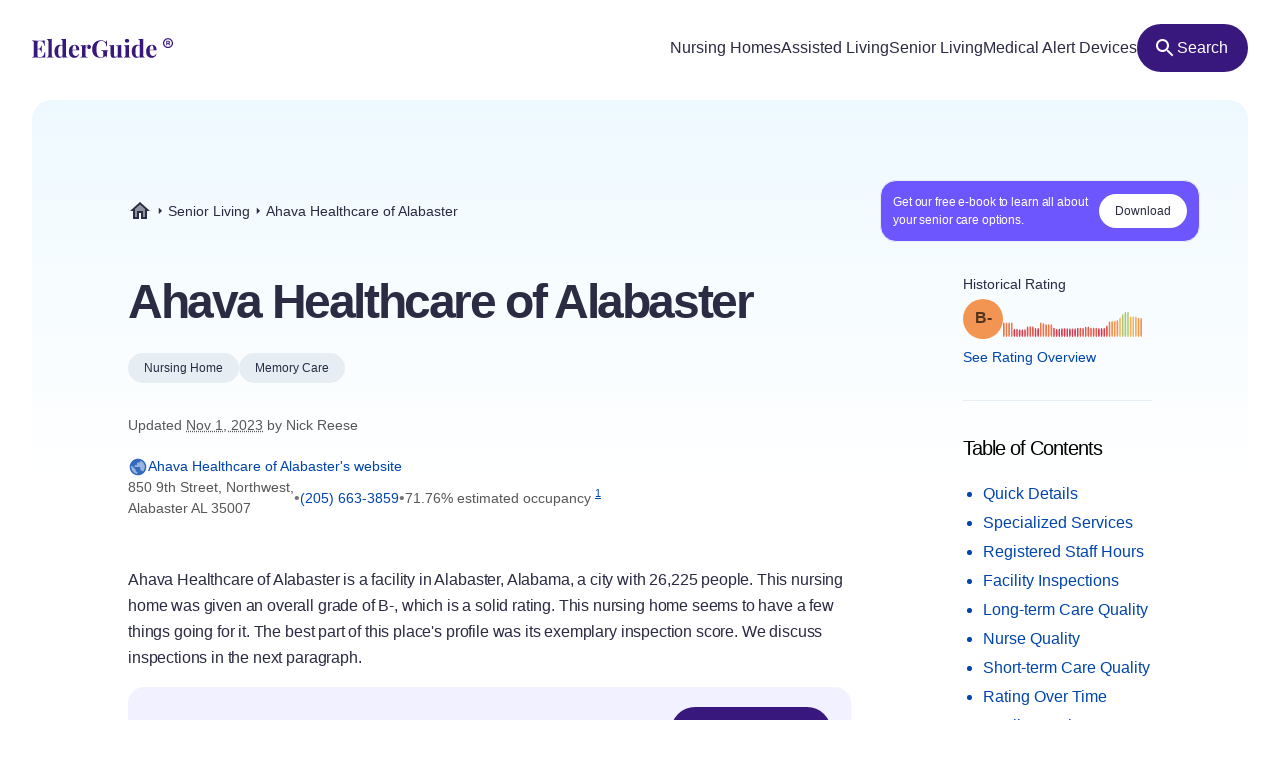

--- FILE ---
content_type: text/html
request_url: https://elderguide.com/senior-living/ahava-healthcare-of-alabaster-35007/
body_size: 47694
content:
<!DOCTYPE html><html lang="en"><head><meta charset="UTF-8" /><script defer> !function(f,b,e,v,n,t,s) {if(f.fbq)return;n=f.fbq=function(){n.callMethod? n.callMethod.apply(n,arguments):n.queue.push(arguments)}; if(!f._fbq)f._fbq=n;n.push=n;n.loaded=!0;n.version='2.0'; n.queue=[];t=b.createElement(e);t.async=!0; t.src=v;s=b.getElementsByTagName(e)[0]; s.parentNode.insertBefore(t,s)}(window,document,'script', 'https://connect.facebook.net/en_US/fbevents.js'); fbq('init', '729728285256590'); fbq('track', 'PageView'); </script><noscript><img height="1" width="1" src="https://www.facebook.com/tr?id=729728285256590&ev=PageView &noscript=1"/></noscript><script type="text/javascript"> window.__fetCDs = {}; window.__fetConfig = { links: true, buttons: true, scroll: false }; </script><title>Ahava Healthcare of Alabaster: Nursing Home Overview</title><meta property="og:title" content="Ahava Healthcare of Alabaster: Nursing Home Overview"><meta property="twitter:title" content="Ahava Healthcare of Alabaster: Nursing Home Overview"><link rel="canonical" href="https://elderguide.com/senior-living/ahava-healthcare-of-alabaster-35007/"><meta property="og:url" content="https://elderguide.com/senior-living/ahava-healthcare-of-alabaster-35007/"><meta name="description" content="We gave Ahava Healthcare of Alabaster a B- rating, see why this nursing home should/shouldn't be a fit for your family."><meta property="og:description" content="We gave Ahava Healthcare of Alabaster a B- rating, see why this nursing home should/shouldn't be a fit for your family."><meta name="twitter:description" content="We gave Ahava Healthcare of Alabaster a B- rating, see why this nursing home should/shouldn't be a fit for your family."><meta property="og:site_name" content="Elder Guide"><meta property="og:type" content="website" /><meta property="og:locale" content="en_US" /><meta name="twitter:card" content="summary_large_image"><meta property="og:image" content="https://elderguide.com/images/site-images/caring-for-a-man-in-a-wheel-chair-ejs-1280.jpeg"><meta property="og:image:width" content="1200" /><meta property="og:image:height" content="630" /><script type="application/ld+json"> { "@context": "http://schema.org", "@type": "LocalBusiness", "@id": "015144", "name": "Ahava Healthcare of Alabaster", "description": "Ahava Healthcare of Alabaster is a medicaid and medicare certified, for profit nursing home in Alabaster, Alabama.", "telephone": "+12056633859", "url": "https://alabasterctr.com/", "address": { "@type": "PostalAddress", "streetAddress": "850 9th Street, Northwest", "addressLocality": "Alabaster", "addressRegion": "AL", "postalCode": "35007", "addressCountry": "USA" }, "geo": { "@type": "GeoCoordinates", "name": "Ahava Healthcare of Alabaster", "latitude": "33.253789", "longitude": "-86.826548" }, "review": { "@type": "Review", "reviewRating": { "@type": "Rating", "ratingValue": "44%" }, "author": { "@type": "Person", "name": "Nick Reese" }, "dateCreated": "Mon Dec 25 2023 16:06:32 GMT+0000 (Coordinated Universal Time)", "datePublished": "Mon Dec 25 2023 16:06:32 GMT+0000 (Coordinated Universal Time)", "dateModified": "2023-11-01", "reviewBody": "Ahava Healthcare of Alabaster is a facility in Alabaster, Alabama, a city with 26,225 people. This nursing home was given an overall grade of B-, which is a solid rating. This nursing home seems to have a few things going for it. The best part of this place's profile was its exemplary inspection score. We discuss inspections in the next paragraph. The main reason this nursing home received a decent overall grade is its impeccable health inspections in recent years. We awarded them one of our higher grades in that category, with an A. This is a notably better grade than the facility's overall score, which was decent but certainly not elite. Our inspection grades account for several factors included in a facility's inspection report. One of the most important criteria we consider is the quantity and severity of deficiencies. Facilities with better scores in this area tend to have few of these severe deficiencies. This nursing home received 6 deficiencies on its inspection report, but we were relieved to see that none of the deficiencies were considered to be major deficiencies. This means that CMS didn't deem any of these deficiencies to pose an immediate threat to resident safety or health. The fact that none of the deficiencies were severe leaves us less concerned with this inspection report. We also want to note that this nursing home received a great long-term care score. Indeed, we awarded it one of our best grades in that category with a score of A-. Nursing homes that do well in long-term care typically provide patients with better supervision and stay on top of routine healthcare services. After considering the quantity of nursing care, we then looked at the facility's vaccination records. This facility vaccinated 99.41521 percent of its residents against pneumonia, which is an impressive figure. Pneumonia sadly is often a life or death health condition for nursing home patients so we prefer when a nursing home does not leave its residents vulnerable. Clearly, this nursing home is doing something right in this area as it also excelled at keeping its residents out of the hospital. It had less than one hospitalization per 1,000 long-term resident days, which is a remarkably low figure. This facility's next best category grade came in the area of nursing. In that category, we gave this nursing home a grade of C. In calculating our nursing scores, we weigh both staffing levels and the training levels of those nurses. This place provides 0.4 hours of nursing care per resident each day. This is a lower figure than we were hoping for. Finally, we also looked at some nursing quality measures. Although this place got dinged a bit for nursing hours per resident, it actually excelled in some of these quality-based metrics. With fewer than five percent of its residents sustaining pressure ulcers, it fared remarkably well in this statistic. This is often a good indicator of quality nursing care. Pressure ulcers can often be avoided by offering better nursing care, such as employing a policy of moving patients more often. The last category we scored is short-term care, which proved to be this nursing home's weakest area. We awarded this nursing home a D in this area. Sadly, this category hurt the nursing home's overall profile to some degree. In calculating our short-term care grades, we analyze the nursing home's levels of highly skilled nursing, which includes registered nurses, physical therapists occupational therapists and other types of therapists. This grade is considered to be a meaningful assessment of a nursing home's ability to rehabilitate patients. In this nursing home's case, we found that it provides less physical therapist and registered nurse hours per resident than the average facility. Lastly, we assessed the number of patients who were able to return home from this nursing home. This facility didn't fare well here either. In fact, we found that just 4.2 percent of this facility's residents were able to return home. This figure was quite a bit off the national average." } } </script><meta name="viewport" content="width=device-width, initial-scale=1" /><script type="application/ld+json"> { "@context": "https://schema.org", "@type": "BreadcrumbList", "itemListElement": [{"@type":"ListItem","position":1,"name":"Elder Guide","item":"https://elderguide.com/"},{"@type":"ListItem","position":2,"name":"Senior Living","item":"https://elderguide.com/senior-living/"},{"@type":"ListItem","position":3,"name":"Ahava Healthcare of Alabaster","item":"https://elderguide.com/senior-living/ahava-healthcare-of-alabaster-35007/"}] }</script><meta name="robots" content="noarchive" data-svelte="svelte-dnmcyz"><meta name="theme-color" content="#38187D" data-svelte="svelte-dnmcyz"><meta http-equiv="X-UA-Compatible" content="ie=edge" data-svelte="svelte-dnmcyz"><link rel="apple-touch-icon" sizes="180x180" href="/apple-touch-icon.png" data-svelte="svelte-dnmcyz"><link rel="icon" type="image/png" sizes="32x32" href="/favicon-32x32.png" data-svelte="svelte-dnmcyz"><link rel="icon" type="image/png" sizes="16x16" href="/favicon-16x16.png" data-svelte="svelte-dnmcyz"><link rel="manifest" href="/site.webmanifest" data-svelte="svelte-dnmcyz"><link rel="prefetch" href="/_elderjs/svelte/components/EbookCTA/EbookPopupCTA.RUJM6YEI.js" as="script"><link rel="prefetch" href="/_elderjs/svelte/components/EbookCTA/EbookCTA.X5OMZGUB.js" as="script"><link rel="prefetch" href="/_elderjs/svelte/components/SparkBar/SparkBar.3RM7PZFX.js" as="script"><link rel="prefetch" href="/_elderjs/svelte/components/TableOfContents/MobileTOC.32RABDBJ.js" as="script"><link rel="prefetch" href="/_elderjs/svelte/components/HelpModal/HelpModal.N56IU2JM.js" as="script"><link rel="prefetch" href="/_elderjs/svelte/components/EbookCTA/EbookInlineCTA.K47ZR2ZO.js" as="script"><link rel="prefetch" href="/_elderjs/svelte/components/HeatmapCalendar/HeatmapCalendar.MAZE2LSW.js" as="script"><link rel="prefetch" href="/_elderjs/svelte/components/ContentFeedback/ContentFeedback.JKEBFAH3.js" as="script"><link rel="prefetch" href="/_elderjs/svelte/components/NewLineGraph/NewLineGraph.F76MFOZL.js" as="script"><link rel="prefetch" href="/_elderjs/svelte/components/Map/Map.AKZI3SFR.js" as="script"><link rel="prefetch" href="/_elderjs/svelte/components/Header/Header.GTFFWQR4.js" as="script"><link rel="prefetch" href="/_elderjs/props/ejs-926010192.json" as="fetch"><link rel="prefetch" href="/_elderjs/props/ejs-590787404.json" as="fetch"><link rel="prefetch" href="/_elderjs/props/ejs--955860687.json" as="fetch"><style type="text/css">@media (min-width:64rem){.lg\:col-end-2{grid-column-end:2}.lg\:row-start-3{grid-row-start:3}.lg\:row-start-4{grid-row-start:4}.lg\:row-end-\[9\]{grid-row-end:9}.lg\:mt-4{margin-top:1rem}.lg\:block{display:block}.lg\:flex{display:flex}.lg\:hidden{display:none}.lg\:h-12{height:3rem}.lg\:h-96{height:24rem}.lg\:w-fit{width:-webkit-fit-content;width:-moz-fit-content;width:fit-content}.lg\:items-center{align-items:center}.lg\:justify-center{justify-content:center}.lg\:gap-8{gap:2rem}.lg\:gap-1\.5{gap:.375rem}.lg\:rounded-full{border-radius:9999px}.lg\:border-b{border-bottom-width:1px}.lg\:border-gray-b{--tw-border-opacity:1;border-color:rgb(231 238 243 / var(--tw-border-opacity))}.lg\:bg-purple-100{--tw-bg-opacity:1;background-color:rgb(56 24 125 / var(--tw-bg-opacity))}.lg\:fill-white{fill:white}.lg\:px-12{padding-left:3rem;padding-right:3rem}.lg\:px-3{padding-left:.75rem;padding-right:.75rem}.lg\:pt-12{padding-top:3rem}.lg\:pb-8{padding-bottom:2rem}.lg\:pl-0{padding-left:0}.lg\:pb-6{padding-bottom:1.5rem}}.grade-fill-d{fill:#e15c4e}.grade-fill-f{fill:#d43d51}.grade-bg-b-minus{background:#f29553}@media (min-width:64rem){.lg\:col-end-2{grid-column-end:2}.lg\:row-start-3{grid-row-start:3}.lg\:row-start-4{grid-row-start:4}.lg\:row-end-\[9\]{grid-row-end:9}.lg\:mt-4{margin-top:1rem}.lg\:block{display:block}.lg\:flex{display:flex}.lg\:hidden{display:none}.lg\:h-12{height:3rem}.lg\:h-96{height:24rem}.lg\:w-fit{width:-webkit-fit-content;width:-moz-fit-content;width:fit-content}.lg\:grid-cols-3{grid-template-columns:repeat(3,minmax(0,1fr))}.lg\:items-center{align-items:center}.lg\:justify-center{justify-content:center}.lg\:gap-8{gap:2rem}.lg\:gap-1\.5{gap:.375rem}.lg\:rounded-full{border-radius:9999px}.lg\:border-b{border-bottom-width:1px}.lg\:border-gray-b{--tw-border-opacity:1;border-color:rgb(231 238 243 / var(--tw-border-opacity))}.lg\:bg-purple-100{--tw-bg-opacity:1;background-color:rgb(56 24 125 / var(--tw-bg-opacity))}.lg\:fill-white{fill:white}.lg\:px-12{padding-left:3rem;padding-right:3rem}.lg\:px-3{padding-left:.75rem;padding-right:.75rem}.lg\:pt-12{padding-top:3rem}.lg\:pb-8{padding-bottom:2rem}.lg\:pl-0{padding-left:0}.lg\:pb-6{padding-bottom:1.5rem}}.\[\&\>div\]\:inline>div{display:inline}@media (min-width:48rem){.md\:col-start-1{grid-column-start:1}.md\:col-start-2{grid-column-start:2}.md\:col-end-3{grid-column-end:3}.md\:row-start-4{grid-row-start:4}.md\:row-start-5{grid-row-start:5}.md\:row-start-6{grid-row-start:6}.md\:mb-0{margin-bottom:0}.md\:mt-2{margin-top:.5rem}.md\:mb-4{margin-bottom:1rem}.md\:block{display:block}.md\:flex{display:flex}.md\:grid{display:grid}.md\:hidden{display:none}.md\:grid-cols-1fr-auto{grid-template-columns:minmax(0,1fr) auto}.md\:items-center{align-items:center}.md\:gap-5{gap:1.25rem}.md\:px-8{padding-left:2rem;padding-right:2rem}.md\:pb-5{padding-bottom:1.25rem}.md\:pt-6{padding-top:1.5rem}.md\:text-40{font-size:2.5rem}.md\:text-gray-200{--tw-text-opacity:1;color:rgb(88 88 88 / var(--tw-text-opacity))}}@media (min-width:23.4375rem){.xxs\:h-6{height:1.5rem}.xxs\:w-6{width:1.5rem}.xxs\:text-14{font-size:.875rem}.xxs\:text-16{font-size:1rem}}@media (min-width:37.5rem){.sm\:mb-12{margin-bottom:3rem}.sm\:mb-8{margin-bottom:2rem}.sm\:block{display:block}.sm\:h-72{height:18rem}.sm\:px-5{padding-left:1.25rem;padding-right:1.25rem}.sm\:text-36{font-size:2.25rem}}@media (min-width:48rem){.md\:col-start-1{grid-column-start:1}.md\:col-start-2{grid-column-start:2}.md\:col-end-3{grid-column-end:3}.md\:col-end-2{grid-column-end:2}.md\:row-start-4{grid-row-start:4}.md\:row-start-5{grid-row-start:5}.md\:row-start-6{grid-row-start:6}.md\:row-start-7{grid-row-start:7}.md\:mb-0{margin-bottom:0}.md\:mt-2{margin-top:.5rem}.md\:mb-4{margin-bottom:1rem}.md\:block{display:block}.md\:flex{display:flex}.md\:grid{display:grid}.md\:hidden{display:none}.md\:grid-cols-1fr-auto{grid-template-columns:minmax(0,1fr) auto}.md\:items-center{align-items:center}.md\:gap-5{gap:1.25rem}.md\:px-8{padding-left:2rem;padding-right:2rem}.md\:pb-5{padding-bottom:1.25rem}.md\:pt-6{padding-top:1.5rem}.md\:text-40{font-size:2.5rem}.md\:text-gray-200{--tw-text-opacity:1;color:rgb(88 88 88 / var(--tw-text-opacity))}}@media (min-width:64rem){.lg\:col-end-2{grid-column-end:2}.lg\:row-start-3{grid-row-start:3}.lg\:row-start-4{grid-row-start:4}.lg\:row-end-\[9\]{grid-row-end:9}.lg\:mt-4{margin-top:1rem}.lg\:block{display:block}.lg\:flex{display:flex}.lg\:hidden{display:none}.lg\:h-12{height:3rem}.lg\:h-96{height:24rem}.lg\:w-fit{width:-webkit-fit-content;width:-moz-fit-content;width:fit-content}.lg\:w-44{width:11rem}.lg\:flex-col{flex-direction:column}.lg\:items-center{align-items:center}.lg\:justify-center{justify-content:center}.lg\:gap-8{gap:2rem}.lg\:gap-1\.5{gap:.375rem}.lg\:overflow-visible{overflow:visible}.lg\:rounded-full{border-radius:9999px}.lg\:border-b{border-bottom-width:1px}.lg\:border-gray-b{--tw-border-opacity:1;border-color:rgb(231 238 243 / var(--tw-border-opacity))}.lg\:bg-purple-100{--tw-bg-opacity:1;background-color:rgb(56 24 125 / var(--tw-bg-opacity))}.lg\:fill-white{fill:white}.lg\:px-12{padding-left:3rem;padding-right:3rem}.lg\:px-3{padding-left:.75rem;padding-right:.75rem}.lg\:pt-12{padding-top:3rem}.lg\:pb-8{padding-bottom:2rem}.lg\:pl-0{padding-left:0}.lg\:pb-6{padding-bottom:1.5rem}}@media (min-width:80rem){.xl\:mt-5{margin-top:1.25rem}.xl\:mb-8{margin-bottom:2rem}.xl\:mb-5{margin-bottom:1.25rem}.xl\:block{display:block}.xl\:gap-4{gap:1rem}.xl\:pr-5{padding-right:1.25rem}.xl\:pl-4{padding-left:1rem}.xl\:pl-24{padding-left:6rem}.xl\:pt-20{padding-top:5rem}.xl\:pr-24{padding-right:6rem}.xl\:pl-16{padding-left:4rem}.xl\:pb-8{padding-bottom:2rem}.xl\:text-16{font-size:1rem}.xl\:text-48{font-size:3rem}.xl\:leading-135{line-height:1.35}}*,::after,::before{box-sizing:border-box;border:0 solid currentColor;--tw-border-spacing-x:0;--tw-border-spacing-y:0;--tw-translate-x:0;--tw-translate-y:0;--tw-rotate:0;--tw-skew-x:0;--tw-skew-y:0;--tw-scale-x:1;--tw-scale-y:1;--tw-pan-x: ;--tw-pan-y: ;--tw-pinch-zoom: ;--tw-scroll-snap-strictness:proximity;--tw-ordinal: ;--tw-slashed-zero: ;--tw-numeric-figure: ;--tw-numeric-spacing: ;--tw-numeric-fraction: ;--tw-ring-inset: ;--tw-ring-offset-width:0px;--tw-ring-offset-color:#fff;--tw-ring-color:rgb(59 130 246 / 0.5);--tw-ring-offset-shadow:0 0 #0000;--tw-ring-shadow:0 0 #0000;--tw-shadow:0 0 #0000;--tw-shadow-colored:0 0 #0000;--tw-blur: ;--tw-brightness: ;--tw-contrast: ;--tw-grayscale: ;--tw-hue-rotate: ;--tw-invert: ;--tw-saturate: ;--tw-sepia: ;--tw-drop-shadow: ;--tw-backdrop-blur: ;--tw-backdrop-brightness: ;--tw-backdrop-contrast: ;--tw-backdrop-grayscale: ;--tw-backdrop-hue-rotate: ;--tw-backdrop-invert: ;--tw-backdrop-opacity: ;--tw-backdrop-saturate: ;--tw-backdrop-sepia: }::after,::before{--tw-content:''}html{line-height:1.5;-webkit-text-size-adjust:100%;tab-size:4;font-family:-apple-system,Inter,Roboto,Helvetica,Sans-Serif}body{margin:0;line-height:inherit}h1,h2{font-size:inherit;font-weight:inherit}a{color:inherit;text-decoration:inherit}sup{font-size:75%;line-height:0;position:relative;vertical-align:baseline;top:-.5em}button{font-family:inherit;font-size:100%;font-weight:inherit;line-height:inherit;color:inherit;margin:0;padding:0;text-transform:none;-webkit-appearance:button;background-color:transparent;background-image:none}:-moz-focusring{outline:auto}:-moz-ui-invalid{box-shadow:none}::-webkit-inner-spin-button,::-webkit-outer-spin-button{height:auto}::-webkit-search-decoration{-webkit-appearance:none}::-webkit-file-upload-button{-webkit-appearance:button;font:inherit}h1,h2,p{margin:0}ul{list-style:none;margin:0;padding:0}img,svg{display:block;vertical-align:middle}img{max-width:100%;height:auto}::-webkit-backdrop{--tw-border-spacing-x:0;--tw-border-spacing-y:0;--tw-translate-x:0;--tw-translate-y:0;--tw-rotate:0;--tw-skew-x:0;--tw-skew-y:0;--tw-scale-x:1;--tw-scale-y:1;--tw-pan-x: ;--tw-pan-y: ;--tw-pinch-zoom: ;--tw-scroll-snap-strictness:proximity;--tw-ordinal: ;--tw-slashed-zero: ;--tw-numeric-figure: ;--tw-numeric-spacing: ;--tw-numeric-fraction: ;--tw-ring-inset: ;--tw-ring-offset-width:0px;--tw-ring-offset-color:#fff;--tw-ring-color:rgb(59 130 246 / 0.5);--tw-ring-offset-shadow:0 0 #0000;--tw-ring-shadow:0 0 #0000;--tw-shadow:0 0 #0000;--tw-shadow-colored:0 0 #0000;--tw-blur: ;--tw-brightness: ;--tw-contrast: ;--tw-grayscale: ;--tw-hue-rotate: ;--tw-invert: ;--tw-saturate: ;--tw-sepia: ;--tw-drop-shadow: ;--tw-backdrop-blur: ;--tw-backdrop-brightness: ;--tw-backdrop-contrast: ;--tw-backdrop-grayscale: ;--tw-backdrop-hue-rotate: ;--tw-backdrop-invert: ;--tw-backdrop-opacity: ;--tw-backdrop-saturate: ;--tw-backdrop-sepia: }::backdrop{--tw-border-spacing-x:0;--tw-border-spacing-y:0;--tw-translate-x:0;--tw-translate-y:0;--tw-rotate:0;--tw-skew-x:0;--tw-skew-y:0;--tw-scale-x:1;--tw-scale-y:1;--tw-pan-x: ;--tw-pan-y: ;--tw-pinch-zoom: ;--tw-scroll-snap-strictness:proximity;--tw-ordinal: ;--tw-slashed-zero: ;--tw-numeric-figure: ;--tw-numeric-spacing: ;--tw-numeric-fraction: ;--tw-ring-inset: ;--tw-ring-offset-width:0px;--tw-ring-offset-color:#fff;--tw-ring-color:rgb(59 130 246 / 0.5);--tw-ring-offset-shadow:0 0 #0000;--tw-ring-shadow:0 0 #0000;--tw-shadow:0 0 #0000;--tw-shadow-colored:0 0 #0000;--tw-blur: ;--tw-brightness: ;--tw-contrast: ;--tw-grayscale: ;--tw-hue-rotate: ;--tw-invert: ;--tw-saturate: ;--tw-sepia: ;--tw-drop-shadow: ;--tw-backdrop-blur: ;--tw-backdrop-brightness: ;--tw-backdrop-contrast: ;--tw-backdrop-grayscale: ;--tw-backdrop-hue-rotate: ;--tw-backdrop-invert: ;--tw-backdrop-opacity: ;--tw-backdrop-saturate: ;--tw-backdrop-sepia: }.sr-only{position:absolute;width:1px;height:1px;padding:0;margin:-1px;overflow:hidden;clip:rect(0,0,0,0);white-space:nowrap;border-width:0}.fixed{position:fixed}.absolute{position:absolute}.relative{position:relative}.top-4{top:1rem}.left-1\/2{left:50%}.-top-px{top:-1px}.right-0{right:0}.top-0{top:0}.z-header{z-index:103}.-z-\[1\]{z-index:-1}.mx-auto{margin-left:auto;margin-right:auto}.mb-4{margin-bottom:1rem}.mt-8{margin-top:2rem}.mt-10{margin-top:2.5rem}.mt-2{margin-top:.5rem}.mb-1{margin-bottom:.25rem}.mb-5{margin-bottom:1.25rem}.-mb-64{margin-bottom:-16rem}.mt-6{margin-top:1.5rem}.mt-0\.5{margin-top:.125rem}.mb-3{margin-bottom:.75rem}.mb-6{margin-bottom:1.5rem}.mb-10{margin-bottom:2.5rem}.mb-16{margin-bottom:4rem}.block{display:block}.flex{display:flex}.inline-flex{display:inline-flex}.grid{display:grid}.hidden{display:none}.h-10{height:2.5rem}.h-full{height:100%}.h-64{height:16rem}.h-5{height:1.25rem}.h-16{height:4rem}.w-full{width:100%}.w-fit{width:-webkit-fit-content;width:-moz-fit-content;width:fit-content}.w-5{width:1.25rem}.w-12{width:3rem}.w-10{width:2.5rem}.min-w-48{min-width:12rem}.max-w-full{max-width:100%}.max-w-80rem{max-width:80rem}.shrink-0{flex-shrink:0}.-translate-x-1\/2{--tw-translate-x:-50%;-webkit-transform:translate(var(--tw-translate-x),var(--tw-translate-y)) rotate(var(--tw-rotate)) skewX(var(--tw-skew-x)) skewY(var(--tw-skew-y)) scaleX(var(--tw-scale-x)) scaleY(var(--tw-scale-y));transform:translate(var(--tw-translate-x),var(--tw-translate-y)) rotate(var(--tw-rotate)) skewX(var(--tw-skew-x)) skewY(var(--tw-skew-y)) scaleX(var(--tw-scale-x)) scaleY(var(--tw-scale-y))}.-translate-y-64{--tw-translate-y:-16rem;-webkit-transform:translate(var(--tw-translate-x),var(--tw-translate-y)) rotate(var(--tw-rotate)) skewX(var(--tw-skew-x)) skewY(var(--tw-skew-y)) scaleX(var(--tw-scale-x)) scaleY(var(--tw-scale-y));transform:translate(var(--tw-translate-x),var(--tw-translate-y)) rotate(var(--tw-rotate)) skewX(var(--tw-skew-x)) skewY(var(--tw-skew-y)) scaleX(var(--tw-scale-x)) scaleY(var(--tw-scale-y))}.rotate-180{--tw-rotate:180deg;-webkit-transform:translate(var(--tw-translate-x),var(--tw-translate-y)) rotate(var(--tw-rotate)) skewX(var(--tw-skew-x)) skewY(var(--tw-skew-y)) scaleX(var(--tw-scale-x)) scaleY(var(--tw-scale-y));transform:translate(var(--tw-translate-x),var(--tw-translate-y)) rotate(var(--tw-rotate)) skewX(var(--tw-skew-x)) skewY(var(--tw-skew-y)) scaleX(var(--tw-scale-x)) scaleY(var(--tw-scale-y))}.snap-x{scroll-snap-type:x var(--tw-scroll-snap-strictness)}.snap-mandatory{--tw-scroll-snap-strictness:mandatory}.snap-start{scroll-snap-align:start}.list-disc{list-style-type:disc}.flex-col{flex-direction:column}.flex-wrap{flex-wrap:wrap}.items-center{align-items:center}.justify-center{justify-content:center}.justify-between{justify-content:space-between}.gap-1{gap:.25rem}.gap-4{gap:1rem}.gap-2{gap:.5rem}.gap-3{gap:.75rem}.gap-8{gap:2rem}.justify-self-center{justify-self:center}.overflow-auto{overflow:auto}.overflow-hidden{overflow:hidden}.whitespace-nowrap{white-space:nowrap}.rounded-full{border-radius:9999px}.rounded-16{border-radius:1rem}.rounded-t-20{border-top-left-radius:1.25rem;border-top-right-radius:1.25rem}.border-l-2{border-left-width:2px}.border-gray-100{--tw-border-opacity:1;border-color:rgb(43 43 67 / var(--tw-border-opacity))}.border-purple-450{--tw-border-opacity:1;border-color:rgb(214 213 233 / var(--tw-border-opacity))}.bg-purple-400{--tw-bg-opacity:1;background-color:rgb(241 241 255 / var(--tw-bg-opacity))}.bg-gray-b{--tw-bg-opacity:1;background-color:rgb(231 238 243 / var(--tw-bg-opacity))}.bg-gradient-to-b{background-image:linear-gradient(to bottom,var(--tw-gradient-stops))}.bg-gradient-to-r{background-image:linear-gradient(to right,var(--tw-gradient-stops))}.from-blue-500{--tw-gradient-from:#EEF9FF;--tw-gradient-to:rgb(238 249 255 / 0);--tw-gradient-stops:var(--tw-gradient-from),var(--tw-gradient-to)}.from-transparent{--tw-gradient-from:transparent;--tw-gradient-to:rgb(0 0 0 / 0);--tw-gradient-stops:var(--tw-gradient-from),var(--tw-gradient-to)}.to-white{--tw-gradient-to:white}.fill-purple-200{fill:#58389A}.fill-green-200{fill:#34A700}.fill-red-100{fill:#CA3737}.fill-blue-100\/80{fill:rgb(0 69 173 / 0.8)}.fill-gray-300{fill:#757575}.fill-purple-100{fill:#38187D}.fill-transparent{fill:transparent}.fill-gray-100{fill:#2B2B43}.p-4{padding:1rem}.p-3{padding:.75rem}.px-4{padding-left:1rem;padding-right:1rem}.px-3{padding-left:.75rem;padding-right:.75rem}.px-5{padding-left:1.25rem;padding-right:1.25rem}.px-2{padding-left:.5rem;padding-right:.5rem}.py-1\.5{padding-top:.375rem;padding-bottom:.375rem}.pl-4{padding-left:1rem}.pl-1{padding-left:.25rem}.pt-1{padding-top:.25rem}.pb-6{padding-bottom:1.5rem}.pl-5{padding-left:1.25rem}.text-center{text-align:center}.font-sans{font-family:-apple-system,Inter,Roboto,Helvetica,Sans-Serif}.text-14{font-size:.875rem}.text-12{font-size:.75rem}.text-16{font-size:1rem}.text-32{font-size:2rem}.text-20{font-size:1.25rem}.font-semibold{font-weight:600}.font-medium{font-weight:500}.font-normal{font-weight:400}.leading-100{line-height:1}.leading-115{line-height:1.15}.leading-135{line-height:1.35}.leading-125{line-height:1.25}.tracking-paragraph{letter-spacing:-.01em}.tracking-title{letter-spacing:-.05em}.tracking-subtitle{letter-spacing:-.03em}.text-black-a65{color:rgba(0,0,0,.65)}.text-blue-100{--tw-text-opacity:1;color:rgb(0 69 173 / var(--tw-text-opacity))}.text-gray-200{--tw-text-opacity:1;color:rgb(88 88 88 / var(--tw-text-opacity))}.text-gray-100{--tw-text-opacity:1;color:rgb(43 43 67 / var(--tw-text-opacity))}.text-gray-300{--tw-text-opacity:1;color:rgb(117 117 117 / var(--tw-text-opacity))}.text-purple-100{--tw-text-opacity:1;color:rgb(56 24 125 / var(--tw-text-opacity))}.text-white{--tw-text-opacity:1;color:rgb(255 255 255 / var(--tw-text-opacity))}.underline{-webkit-text-decoration-line:underline;text-decoration-line:underline}.opacity-0{opacity:0}.shadow-md{--tw-shadow:0 4px 6px -1px rgb(0 0 0 / 0.1),0 2px 4px -2px rgb(0 0 0 / 0.1);--tw-shadow-colored:0 4px 6px -1px var(--tw-shadow-color),0 2px 4px -2px var(--tw-shadow-color);box-shadow:var(--tw-ring-offset-shadow,0 0 #0000),var(--tw-ring-shadow,0 0 #0000),var(--tw-shadow)}.outline-none{outline:transparent solid 2px;outline-offset:2px}.word-break-word{word-break:break-word}.hide-scrollbars::-webkit-scrollbar{display:none}.hide-scrollbars{-ms-overflow-style:none;scrollbar-width:none}.btn-primary{align-items:center;gap:.75rem;border-radius:1.25rem;--tw-bg-opacity:1;background-color:rgb(56 24 125 / var(--tw-bg-opacity));padding:1rem 1.5rem;text-align:center;font-size:1rem;font-weight:500;line-height:1.15;--tw-text-opacity:1;color:rgb(255 255 255 / var(--tw-text-opacity));outline:transparent solid 2px;outline-offset:2px}.btn-secondary-small{height:2rem;align-items:center;gap:.5rem;border-radius:.75rem;--tw-bg-opacity:1;background-color:rgb(241 241 255 / var(--tw-bg-opacity));padding-left:.75rem;padding-right:.75rem;font-size:.875rem;font-weight:500;--tw-text-opacity:1;color:rgb(56 24 125 / var(--tw-text-opacity));outline:transparent solid 2px;outline-offset:2px}.article-content:not(.docs)>p:not(.not-content){margin-bottom:1rem;font-family:-apple-system,Inter,Roboto,Helvetica,Sans-Serif;font-size:.875rem;line-height:1.65;letter-spacing:-.01em;--tw-text-opacity:1;color:rgb(43 43 67 / var(--tw-text-opacity))}.grade-fill-a-plus{fill:#3d996e}.grade-fill-a{fill:#62aa6f}.grade-fill-a-minus{fill:#86ba71}.grade-fill-b-plus{fill:#acca74}.grade-fill-b{fill:#f7b15d}.grade-fill-b-minus{fill:#f29553}.grade-fill-c{fill:#eb794e}.grade-bg-a-minus{background:#86ba71}.after\:content-\[attr\(data-grade\)\]::after{--tw-content:attr(data-grade);content:var(--tw-content)}.last\:mb-4:last-child{margin-bottom:1rem}@media (min-width:23.4375rem){.article-content:not(.docs)>p:not(.not-content){font-size:1rem}.xxs\:h-6{height:1.5rem}.xxs\:w-6{width:1.5rem}.xxs\:text-14{font-size:.875rem}.xxs\:text-16{font-size:1rem}.xxs\:text-24{font-size:1.5rem}}@media (min-width:27rem){.xs\:p-5{padding:1.25rem}.xs\:px-5{padding-left:1.25rem;padding-right:1.25rem}}@media (min-width:37.5rem){.sm\:mb-12{margin-bottom:3rem}.sm\:mb-8{margin-bottom:2rem}.sm\:block{display:block}.sm\:h-72{height:18rem}.sm\:grid-cols-2{grid-template-columns:repeat(2,minmax(0,1fr))}.sm\:px-5{padding-left:1.25rem;padding-right:1.25rem}.sm\:text-36{font-size:2.25rem}}@media (min-width:48rem){.md\:col-start-1{grid-column-start:1}.md\:col-start-2{grid-column-start:2}.md\:col-end-3{grid-column-end:3}.md\:col-end-2{grid-column-end:2}.md\:row-start-4{grid-row-start:4}.md\:row-start-5{grid-row-start:5}.md\:row-start-6{grid-row-start:6}.md\:row-start-7{grid-row-start:7}.md\:mb-0{margin-bottom:0}.md\:mt-2{margin-top:.5rem}.md\:mb-4{margin-bottom:1rem}.md\:block{display:block}.md\:flex{display:flex}.md\:grid{display:grid}.md\:hidden{display:none}.md\:grid-cols-1fr-auto{grid-template-columns:minmax(0,1fr) auto}.md\:items-center{align-items:center}.md\:gap-5{gap:1.25rem}.md\:gap-y-4{row-gap:1rem}.md\:px-8{padding-left:2rem;padding-right:2rem}.md\:pb-5{padding-bottom:1.25rem}.md\:pt-6{padding-top:1.5rem}.md\:text-40{font-size:2.5rem}.md\:text-20{font-size:1.25rem}.md\:text-gray-200{--tw-text-opacity:1;color:rgb(88 88 88 / var(--tw-text-opacity))}}@media (min-width:64rem){.lg\:col-end-2{grid-column-end:2}.lg\:row-start-3{grid-row-start:3}.lg\:row-start-4{grid-row-start:4}.lg\:row-end-\[9\]{grid-row-end:9}.lg\:mt-4{margin-top:1rem}.lg\:block{display:block}.lg\:flex{display:flex}.lg\:hidden{display:none}.lg\:h-12{height:3rem}.lg\:h-96{height:24rem}.lg\:w-fit{width:-webkit-fit-content;width:-moz-fit-content;width:fit-content}.lg\:w-44{width:11rem}.lg\:grid-cols-3{grid-template-columns:repeat(3,minmax(0,1fr))}.lg\:flex-col{flex-direction:column}.lg\:items-center{align-items:center}.lg\:justify-center{justify-content:center}.lg\:gap-8{gap:2rem}.lg\:gap-1\.5{gap:.375rem}.lg\:overflow-visible{overflow:visible}.lg\:rounded-full{border-radius:9999px}.lg\:border-b{border-bottom-width:1px}.lg\:border-gray-b{--tw-border-opacity:1;border-color:rgb(231 238 243 / var(--tw-border-opacity))}.lg\:bg-purple-100{--tw-bg-opacity:1;background-color:rgb(56 24 125 / var(--tw-bg-opacity))}.lg\:fill-white{fill:white}.lg\:px-12{padding-left:3rem;padding-right:3rem}.lg\:px-3{padding-left:.75rem;padding-right:.75rem}.lg\:pt-12{padding-top:3rem}.lg\:pb-8{padding-bottom:2rem}.lg\:pl-0{padding-left:0}.lg\:pb-6{padding-bottom:1.5rem}}@media (min-width:80rem){.xl\:mt-5{margin-top:1.25rem}.xl\:mb-8{margin-bottom:2rem}.xl\:mb-5{margin-bottom:1.25rem}.xl\:block{display:block}.xl\:gap-4{gap:1rem}.xl\:pr-5{padding-right:1.25rem}.xl\:pl-4{padding-left:1rem}.xl\:pl-24{padding-left:6rem}.xl\:pt-20{padding-top:5rem}.xl\:pr-24{padding-right:6rem}.xl\:pl-16{padding-left:4rem}.xl\:pb-8{padding-bottom:2rem}.xl\:text-16{font-size:1rem}.xl\:text-48{font-size:3rem}.xl\:text-24{font-size:1.5rem}.xl\:leading-135{line-height:1.35}}@media (min-width:90rem){.xxl\:mt-8{margin-top:2rem}.xxl\:px-0{padding-left:0;padding-right:0}}</style><link href="/tailwind.css" rel="stylesheet" /><link id="ejs-public-css" rel="stylesheet" href="/_elderjs/assets/svelte-7d2171d9f889cfb96804c317618c9b08.css" media="all" /><style>.ejs {display: block;position: relative;height: 0;width: 100%;} .ejs img.lazy{position: absolute;top: 0;left: 0;width: 100%;height: 100%;display: block;} .ejs .placeholder{ position: absolute; top: 0; left: 0; width: 100%; height: 100%; display: block; z-index:9; background-repeat: no-repeat; background-size: cover; background-color: white; } .blur-up { -webkit-filter: blur(1px); filter: blur(1px); transition: filter 400ms, -webkit-filter 400ms; } .blur-up.loaded { -webkit-filter: blur(0); filter: blur(0); } .placeholder { transition: opacity 400ms; opacity: 1; } .placeholder.loaded { opacity:0; } </style></head><body class="providerNursingHome"><svg width="0" height="0" style="position:absolute"><symbol viewBox="-160 -160 576 832" id="arrows-alt-v" xmlns="http://www.w3.org/2000/svg"><path d="M227.03 388.97H156V123.03h71.03c10.691 0 16.045-12.926 8.485-20.485l-99.029-99.03c-4.686-4.686-12.284-4.686-16.971 0l-99.029 99.03c-7.56 7.56-2.206 20.485 8.485 20.485H100v265.94H28.97c-10.691 0-16.045 12.926-8.485 20.485l99.029 99.03c4.686 4.686 12.284 4.686 16.971 0l99.029-99.03c7.56-7.559 2.206-20.485-8.484-20.485z" /></symbol><symbol viewBox="-160 -160 704 832" id="award" xmlns="http://www.w3.org/2000/svg"><defs><style>.bfa-secondary{opacity:.4}</style></defs><path d="M382.78 448.69L324 304.23a40.63 40.63 0 01-22.23 15.62C280 325.78 278.26 324.44 263 340a39.72 39.72 0 01-49.73 5.82 39.68 39.68 0 00-42.53 0A39.73 39.73 0 01121 340c-14.73-15-16.4-14-38.73-20.12a40.54 40.54 0 01-22.07-15.4L1.2 448.7a16 16 0 0015.43 22l52.69-2 36.22 38.3a16 16 0 0022.62.61A16.23 16.23 0 00132 502l60.15-147.1L252 502a16 16 0 0026.43 5l36.25-38.28 52.69 2A16 16 0 00384 455.33a16.23 16.23 0 00-1.22-6.64zM192 240a64 64 0 10-64-64 64 64 0 0064 64z" class="bfa-secondary" /><path d="M366.62 152.72a41.51 41.51 0 00-10.42-39.59c-20.41-20.77-18.47-17.35-25.95-45.74a40.66 40.66 0 00-28.47-29c-27.88-7.61-24.52-5.62-45-26.41A39.79 39.79 0 00218 1.39c-27.92 7.6-24 7.6-51.95 0A39.8 39.8 0 00127.16 12c-20.41 20.78-17 18.8-44.94 26.41a40.66 40.66 0 00-28.47 29c-7.47 28.39-5.54 25-25.95 45.75a41.46 41.46 0 00-10.42 39.58c7.47 28.36 7.48 24.4 0 52.82a41.52 41.52 0 0010.42 39.57c20.41 20.78 18.47 17.35 26 45.75a40.64 40.64 0 0028.47 29C104.6 326 106.27 325 121 340a39.74 39.74 0 0049.74 5.82 39.68 39.68 0 0142.53 0A39.73 39.73 0 00263 340c15.28-15.55 17-14.21 38.79-20.14a40.64 40.64 0 0028.47-29c7.48-28.4 5.54-25 25.95-45.75a41.49 41.49 0 0010.42-39.58c-7.48-28.36-7.49-24.4-.01-52.81zM192 272a96 96 0 1196-96 96 96 0 01-96 96z" class="bfa-primary" /></symbol><symbol viewBox="-160 -160 832 832" id="check" xmlns="http://www.w3.org/2000/svg"><path d="M173.898 439.404l-166.4-166.4c-9.997-9.997-9.997-26.206 0-36.204l36.203-36.204c9.997-9.998 26.207-9.998 36.204 0L192 312.69 432.095 72.596c9.997-9.997 26.207-9.997 36.204 0l36.203 36.204c9.997 9.997 9.997 26.206 0 36.204l-294.4 294.401c-9.998 9.997-26.207 9.997-36.204-.001z" /></symbol><symbol fill="none" viewBox="-10 -10 44 44" id="close" xmlns="http://www.w3.org/2000/svg"><path d="M24 2.417L21.583 0 12 9.583 2.417 0 0 2.417 9.583 12 0 21.583 2.417 24 12 14.417 21.583 24 24 21.583 14.417 12 24 2.417z" fill="#05395B" /></symbol><symbol viewBox="-160 -160 768 832" id="compress" xmlns="http://www.w3.org/2000/svg"><path d="M436 192H312c-13.3 0-24-10.7-24-24V44c0-6.6 5.4-12 12-12h24c6.6 0 12 5.4 12 12v100h100c6.6 0 12 5.4 12 12v24c0 6.6-5.4 12-12 12zm-276-24V44c0-6.6-5.4-12-12-12h-24c-6.6 0-12 5.4-12 12v100H12c-6.6 0-12 5.4-12 12v24c0 6.6 5.4 12 12 12h124c13.3 0 24-10.7 24-24zm0 300V344c0-13.3-10.7-24-24-24H12c-6.6 0-12 5.4-12 12v24c0 6.6 5.4 12 12 12h100v100c0 6.6 5.4 12 12 12h24c6.6 0 12-5.4 12-12zm176 0V368h100c6.6 0 12-5.4 12-12v-24c0-6.6-5.4-12-12-12H312c-13.3 0-24 10.7-24 24v124c0 6.6 5.4 12 12 12h24c6.6 0 12-5.4 12-12z" /></symbol><symbol viewBox="-160 -160 832 832" id="envelope" xmlns="http://www.w3.org/2000/svg"><path d="M464 64H48C21.49 64 0 85.49 0 112v288c0 26.51 21.49 48 48 48h416c26.51 0 48-21.49 48-48V112c0-26.51-21.49-48-48-48zm0 48v40.805c-22.422 18.259-58.168 46.651-134.587 106.49-16.841 13.247-50.201 45.072-73.413 44.701-23.208.375-56.579-31.459-73.413-44.701C106.18 199.465 70.425 171.067 48 152.805V112h416zM48 400V214.398c22.914 18.251 55.409 43.862 104.938 82.646 21.857 17.205 60.134 55.186 103.062 54.955 42.717.231 80.509-37.199 103.053-54.947 49.528-38.783 82.032-64.401 104.947-82.653V400H48z" /></symbol><symbol viewBox="-160 -160 768 832" id="expand-arrows" xmlns="http://www.w3.org/2000/svg"><path d="M447.9 332l.1 136c0 6.6-5.4 12-12 12l-136-.1c-6.6 0-12-5.4-12-12v-27.8c0-6.7 5.5-12.1 12.2-12l61.4 2.3 1.4-1.4-139-139L85 429l1.4 1.4 61.4-2.3c6.7-.1 12.2 5.3 12.2 12v27.8c0 6.6-5.4 12-12 12L12 480c-6.6 0-12-5.4-12-12l.1-136c0-6.6 5.4-12 12-12h27.8c6.7 0 12.1 5.5 12 12.2l-2.3 61.4L51 395l139-139L51 117l-1.4 1.4 2.3 61.4c.1 6.7-5.3 12.2-12 12.2H12.1c-6.6 0-12-5.4-12-12L0 44c0-6.6 5.4-12 12-12l136 .1c6.6 0 12 5.4 12 12v27.8c0 6.7-5.5 12.1-12.2 12l-61.4-2.3L85 83l139 139L363 83l-1.4-1.4-61.4 2.3c-6.7.1-12.2-5.3-12.2-12V44.1c0-6.6 5.4-12 12-12l136-.1c6.6 0 12 5.4 12 12l-.1 136c0 6.6-5.4 12-12 12h-27.8c-6.7 0-12.1-5.5-12-12.2l2.3-61.4-1.4-1.4-139 139 139 139 1.4-1.4-2.3-61.4c-.1-6.7 5.3-12.2 12-12.2h27.8c6.6 0 12 5.4 12 12z" /></symbol><symbol viewBox="-180 -180 936 872" id="home-lg-alt" xmlns="http://www.w3.org/2000/svg"><path d="M288 115L69.47 307.71c-1.62 1.46-3.69 2.14-5.47 3.35V496a16 16 0 0016 16h128a16 16 0 0016-16V368a16 16 0 0116-16h96a16 16 0 0116 16v128a16 16 0 0016 16h128a16 16 0 0016-16V311.1c-1.7-1.16-3.72-1.82-5.26-3.2zm282.69 121.28l-255.94-226a39.85 39.85 0 00-53.45 0l-256 226a16 16 0 00-1.21 22.6L25.5 282.7a16 16 0 0022.6 1.21L277.42 81.63a16 16 0 0121.17 0L527.91 283.9a16 16 0 0022.6-1.21l21.4-23.82a16 16 0 00-1.22-22.59z" /></symbol><symbol viewBox="-160 -160 832 832" id="info-circle" xmlns="http://www.w3.org/2000/svg"><path d="M256 8C119.043 8 8 119.083 8 256c0 136.997 111.043 248 248 248s248-111.003 248-248C504 119.083 392.957 8 256 8zm0 448c-110.532 0-200-89.431-200-200 0-110.495 89.472-200 200-200 110.491 0 200 89.471 200 200 0 110.53-89.431 200-200 200zm0-338c23.196 0 42 18.804 42 42s-18.804 42-42 42-42-18.804-42-42 18.804-42 42-42zm56 254c0 6.627-5.373 12-12 12h-88c-6.627 0-12-5.373-12-12v-24c0-6.627 5.373-12 12-12h12v-64h-12c-6.627 0-12-5.373-12-12v-24c0-6.627 5.373-12 12-12h64c6.627 0 12 5.373 12 12v100h12c6.627 0 12 5.373 12 12v24z" /></symbol><symbol viewBox="-160 -160 832 832" id="link" xmlns="http://www.w3.org/2000/svg"><path d="M314.222 197.78c51.091 51.091 54.377 132.287 9.75 187.16-6.242 7.73-2.784 3.865-84.94 86.02-54.696 54.696-143.266 54.745-197.99 0-54.711-54.69-54.734-143.255 0-197.99 32.773-32.773 51.835-51.899 63.409-63.457 7.463-7.452 20.331-2.354 20.486 8.192a173.31 173.31 0 004.746 37.828c.966 4.029-.272 8.269-3.202 11.198L80.632 312.57c-32.755 32.775-32.887 85.892 0 118.8 32.775 32.755 85.892 32.887 118.8 0l75.19-75.2c32.718-32.725 32.777-86.013 0-118.79a83.722 83.722 0 00-22.814-16.229c-4.623-2.233-7.182-7.25-6.561-12.346 1.356-11.122 6.296-21.885 14.815-30.405l4.375-4.375c3.625-3.626 9.177-4.594 13.76-2.294 12.999 6.524 25.187 15.211 36.025 26.049zM470.958 41.04c-54.724-54.745-143.294-54.696-197.99 0-82.156 82.156-78.698 78.29-84.94 86.02-44.627 54.873-41.341 136.069 9.75 187.16 10.838 10.838 23.026 19.525 36.025 26.049 4.582 2.3 10.134 1.331 13.76-2.294l4.375-4.375c8.52-8.519 13.459-19.283 14.815-30.405.621-5.096-1.938-10.113-6.561-12.346a83.706 83.706 0 01-22.814-16.229c-32.777-32.777-32.718-86.065 0-118.79l75.19-75.2c32.908-32.887 86.025-32.755 118.8 0 32.887 32.908 32.755 86.025 0 118.8l-45.848 45.84c-2.93 2.929-4.168 7.169-3.202 11.198a173.31 173.31 0 014.746 37.828c.155 10.546 13.023 15.644 20.486 8.192 11.574-11.558 30.636-30.684 63.409-63.457 54.733-54.735 54.71-143.3-.001-197.991z" /></symbol><symbol viewBox="-160 -160 832 832" id="phone-alt" xmlns="http://www.w3.org/2000/svg"><path d="M497.39 361.8l-112-48a24 24 0 00-28 6.9l-49.6 60.6A370.66 370.66 0 01130.6 204.11l60.6-49.6a23.94 23.94 0 006.9-28l-48-112A24.16 24.16 0 00122.6.61l-104 24A24 24 0 000 48c0 256.5 207.9 464 464 464a24 24 0 0023.4-18.6l24-104a24.29 24.29 0 00-14.01-27.6z" /></symbol><symbol viewBox="-160 -160 832 832" id="search" xmlns="http://www.w3.org/2000/svg"><path d="M505 442.7L405.3 343c-4.5-4.5-10.6-7-17-7H372c27.6-35.3 44-79.7 44-128C416 93.1 322.9 0 208 0S0 93.1 0 208s93.1 208 208 208c48.3 0 92.7-16.4 128-44v16.3c0 6.4 2.5 12.5 7 17l99.7 99.7c9.4 9.4 24.6 9.4 33.9 0l28.3-28.3c9.4-9.4 9.4-24.6.1-34zM208 336c-70.7 0-128-57.2-128-128 0-70.7 57.2-128 128-128 70.7 0 128 57.2 128 128 0 70.7-57.2 128-128 128z" /></symbol><symbol viewBox="-160 -160 672 832" id="times" xmlns="http://www.w3.org/2000/svg"><path d="M242.72 256l100.07-100.07c12.28-12.28 12.28-32.19 0-44.48l-22.24-22.24c-12.28-12.28-32.19-12.28-44.48 0L176 189.28 75.93 89.21c-12.28-12.28-32.19-12.28-44.48 0L9.21 111.45c-12.28 12.28-12.28 32.19 0 44.48L109.28 256 9.21 356.07c-12.28 12.28-12.28 32.19 0 44.48l22.24 22.24c12.28 12.28 32.2 12.28 44.48 0L176 322.72l100.07 100.07c12.28 12.28 32.2 12.28 44.48 0l22.24-22.24c12.28-12.28 12.28-32.19 0-44.48L242.72 256z" /></symbol></svg><a href="#main" class="transition top-4 left-1/2 -translate-x-1/2 fixed -translate-y-64 opacity-0 focus:opacity-100 focus:translate-y-0 shadow-md btn-primary whitespace-nowrap z-header">Skip to content </a><header><div class="header-component" id="header-ejs-1245509131"><div class="max-w-80rem mx-auto md:mt-2 lg:mt-4 xxl:mt-8"><div class="flex justify-between items-center h-16 px-5 md:px-8 xxl:px-0"><a href="/" aria-label="home"><svg width="141" height="20" viewBox="0 0 141 20" fill="none" xmlns="http://www.w3.org/2000/svg" class aria-hidden="true"><path d="M12.84 2.563C12.776 3.267 12.728 3.947 12.696 4.603C12.68 5.259 12.672 5.763 12.672 6.115C12.672 6.435 12.68 6.739 12.696 7.027C12.712 7.315 12.728 7.555 12.744 7.747H12.192C12.032 6.579 11.784 5.659 11.448 4.987C11.112 4.299 10.672 3.819 10.128 3.547C9.6 3.259 8.976 3.115 8.256 3.115H7.272C6.808 3.115 6.456 3.155 6.216 3.235C5.976 3.315 5.816 3.475 5.736 3.715C5.656 3.955 5.616 4.323 5.616 4.819V17.299C5.616 17.795 5.656 18.163 5.736 18.403C5.816 18.643 5.976 18.803 6.216 18.883C6.456 18.963 6.808 19.003 7.272 19.003H8.448C9.168 19.003 9.8 18.851 10.344 18.547C10.904 18.227 11.376 17.691 11.76 16.939C12.16 16.187 12.464 15.171 12.672 13.891H13.224C13.176 14.403 13.152 15.075 13.152 15.907C13.152 16.275 13.16 16.795 13.176 17.467C13.192 18.139 13.24 18.835 13.32 19.555C12.504 19.523 11.584 19.507 10.56 19.507C9.536 19.491 8.624 19.483 7.824 19.483C7.424 19.483 6.912 19.483 6.288 19.483C5.664 19.483 4.992 19.491 4.272 19.507C3.552 19.507 2.824 19.515 2.088 19.531C1.352 19.531 0.656 19.539 0 19.555V19.075C0.512 19.043 0.896 18.979 1.152 18.883C1.408 18.787 1.576 18.595 1.656 18.307C1.752 18.019 1.8 17.587 1.8 17.011V5.107C1.8 4.515 1.752 4.083 1.656 3.811C1.576 3.523 1.4 3.331 1.128 3.235C0.872 3.123 0.496 3.059 0 3.043V2.563C0.656 2.579 1.352 2.595 2.088 2.611C2.824 2.611 3.552 2.619 4.272 2.635C4.992 2.635 5.664 2.635 6.288 2.635C6.912 2.635 7.424 2.635 7.824 2.635C8.56 2.635 9.392 2.635 10.32 2.635C11.264 2.619 12.104 2.595 12.84 2.563ZM9.096 10.771C9.096 10.771 9.096 10.851 9.096 11.011C9.096 11.171 9.096 11.251 9.096 11.251H4.896C4.896 11.251 4.896 11.171 4.896 11.011C4.896 10.851 4.896 10.771 4.896 10.771H9.096ZM9.792 7.603C9.728 8.515 9.696 9.211 9.696 9.691C9.712 10.171 9.72 10.611 9.72 11.011C9.72 11.411 9.728 11.851 9.744 12.331C9.76 12.811 9.8 13.507 9.864 14.419H9.312C9.232 13.859 9.08 13.339 8.856 12.859C8.648 12.379 8.344 11.995 7.944 11.707C7.544 11.403 7.024 11.251 6.384 11.251V10.771C6.864 10.771 7.272 10.675 7.608 10.483C7.944 10.275 8.216 10.011 8.424 9.691C8.648 9.355 8.824 9.003 8.952 8.635C9.08 8.267 9.176 7.923 9.24 7.603H9.792Z" class="fill-purple-100"></path><path d="M19.8669 0.763V17.323C19.8669 17.995 19.9789 18.451 20.2029 18.691C20.4429 18.931 20.8429 19.051 21.4029 19.051V19.555C21.0989 19.539 20.6429 19.523 20.0349 19.507C19.4269 19.475 18.8109 19.459 18.1869 19.459C17.5629 19.459 16.9309 19.475 16.2909 19.507C15.6669 19.523 15.1949 19.539 14.8749 19.555V19.051C15.4349 19.051 15.8269 18.931 16.0509 18.691C16.2909 18.451 16.4109 17.995 16.4109 17.323V3.643C16.4109 2.923 16.2989 2.395 16.0749 2.059C15.8669 1.707 15.4669 1.531 14.8749 1.531V1.027C15.3869 1.075 15.8829 1.099 16.3629 1.099C17.0189 1.099 17.6429 1.075 18.2349 1.027C18.8269 0.963001 19.3709 0.875001 19.8669 0.763Z" class="fill-purple-100"></path><path d="M33.9977 0.763V16.915C33.9977 17.635 34.1097 18.171 34.3337 18.523C34.5577 18.859 34.9577 19.027 35.5337 19.027V19.531C35.0377 19.483 34.5417 19.459 34.0457 19.459C33.3737 19.459 32.7417 19.483 32.1497 19.531C31.5737 19.579 31.0377 19.667 30.5417 19.795V3.643C30.5417 2.923 30.4297 2.395 30.2057 2.059C29.9977 1.707 29.5977 1.531 29.0057 1.531V1.027C29.5177 1.075 30.0137 1.099 30.4937 1.099C31.1497 1.099 31.7737 1.075 32.3657 1.027C32.9577 0.963001 33.5017 0.875001 33.9977 0.763ZM27.8777 6.811C28.5817 6.811 29.1977 6.931 29.7257 7.171C30.2697 7.395 30.6937 7.779 30.9977 8.323L30.7097 8.587C30.5017 8.203 30.2217 7.931 29.8697 7.771C29.5337 7.595 29.1737 7.507 28.7897 7.507C27.9737 7.507 27.3257 7.987 26.8457 8.947C26.3657 9.891 26.1337 11.355 26.1497 13.339C26.1497 14.699 26.2377 15.787 26.4137 16.603C26.6057 17.403 26.8697 17.979 27.2057 18.331C27.5577 18.683 27.9577 18.859 28.4057 18.859C28.9497 18.859 29.4377 18.643 29.8697 18.211C30.3017 17.779 30.5337 17.195 30.5657 16.459L30.6857 17.299C30.4457 18.147 30.0537 18.795 29.5097 19.243C28.9817 19.675 28.2857 19.891 27.4217 19.891C26.4777 19.891 25.6297 19.659 24.8777 19.195C24.1417 18.731 23.5657 18.019 23.1497 17.059C22.7337 16.083 22.5257 14.827 22.5257 13.291C22.5257 11.835 22.7577 10.635 23.2217 9.691C23.6857 8.731 24.3177 8.011 25.1177 7.531C25.9337 7.051 26.8537 6.811 27.8777 6.811Z" class="fill-purple-100"></path><path d="M42.7254 6.811C44.1334 6.811 45.2374 7.227 46.0374 8.059C46.8374 8.891 47.2374 10.251 47.2374 12.139H39.3414L39.2934 11.683H44.2134C44.2294 10.899 44.1814 10.179 44.0694 9.523C43.9574 8.851 43.7814 8.315 43.5414 7.915C43.3014 7.515 42.9814 7.315 42.5814 7.315C42.0214 7.315 41.5414 7.667 41.1414 8.371C40.7574 9.075 40.5254 10.243 40.4454 11.875L40.5174 12.019C40.5014 12.211 40.4854 12.411 40.4694 12.619C40.4694 12.827 40.4694 13.043 40.4694 13.267C40.4694 14.371 40.6214 15.267 40.9254 15.955C41.2454 16.643 41.6454 17.147 42.1254 17.467C42.6054 17.771 43.0934 17.923 43.5894 17.923C43.9254 17.923 44.2694 17.875 44.6214 17.779C44.9894 17.667 45.3574 17.475 45.7254 17.203C46.0934 16.915 46.4374 16.515 46.7574 16.003L47.1894 16.147C46.9974 16.755 46.6934 17.347 46.2774 17.923C45.8614 18.499 45.3334 18.971 44.6934 19.339C44.0534 19.707 43.2854 19.891 42.3894 19.891C41.3014 19.891 40.3414 19.659 39.5094 19.195C38.6774 18.731 38.0214 18.027 37.5414 17.083C37.0774 16.139 36.8454 14.939 36.8454 13.483C36.8454 11.995 37.0934 10.755 37.5894 9.763C38.1014 8.771 38.7974 8.035 39.6774 7.555C40.5734 7.059 41.5894 6.811 42.7254 6.811Z" class="fill-purple-100"></path><path d="M56.7426 6.811C57.2546 6.811 57.6706 6.923 57.9906 7.147C58.3106 7.355 58.5426 7.627 58.6866 7.963C58.8466 8.299 58.9266 8.651 58.9266 9.019C58.9266 9.611 58.7506 10.099 58.3986 10.483C58.0626 10.851 57.6146 11.035 57.0546 11.035C56.4946 11.035 56.0546 10.899 55.7346 10.627C55.4306 10.339 55.2786 9.963 55.2786 9.499C55.2786 9.051 55.3746 8.683 55.5666 8.395C55.7746 8.091 56.0306 7.835 56.3346 7.627C56.1106 7.563 55.8866 7.571 55.6626 7.651C55.3586 7.699 55.0706 7.827 54.7986 8.035C54.5266 8.227 54.2946 8.475 54.1026 8.779C53.9106 9.067 53.7586 9.387 53.6466 9.739C53.5346 10.075 53.4786 10.403 53.4786 10.723V17.083C53.4786 17.851 53.6626 18.371 54.0306 18.643C54.4146 18.915 54.9826 19.051 55.7346 19.051V19.555C55.3666 19.539 54.8306 19.523 54.1266 19.507C53.4226 19.475 52.6866 19.459 51.9186 19.459C51.2786 19.459 50.6306 19.475 49.9746 19.507C49.3186 19.523 48.8226 19.539 48.4866 19.555V19.051C49.0466 19.051 49.4386 18.931 49.6626 18.691C49.9026 18.451 50.0226 17.995 50.0226 17.323V9.763C50.0226 9.043 49.9106 8.515 49.6866 8.179C49.4786 7.827 49.0786 7.651 48.4866 7.651V7.147C48.9986 7.195 49.4946 7.219 49.9746 7.219C50.6466 7.219 51.2706 7.195 51.8466 7.147C52.4386 7.083 52.9826 6.995 53.4786 6.883V9.115C53.6706 8.683 53.9266 8.291 54.2466 7.939C54.5666 7.587 54.9346 7.315 55.3506 7.123C55.7666 6.915 56.2306 6.811 56.7426 6.811Z" class="fill-purple-100"></path><path d="M68.8337 2.227C69.9217 2.227 70.8097 2.379 71.4977 2.683C72.1857 2.987 72.8017 3.355 73.3457 3.787C73.5377 3.931 73.6977 4.003 73.8257 4.003C74.1297 4.003 74.3297 3.523 74.4257 2.563H74.9777C74.9457 3.187 74.9217 3.947 74.9057 4.843C74.8897 5.723 74.8817 6.899 74.8817 8.371H74.3297C74.2177 7.411 74.0417 6.579 73.8017 5.875C73.5777 5.155 73.1537 4.539 72.5297 4.027C72.1457 3.659 71.6657 3.371 71.0897 3.163C70.5297 2.955 69.9617 2.851 69.3857 2.851C68.5057 2.851 67.7537 3.083 67.1297 3.547C66.5057 3.995 65.9937 4.611 65.5937 5.395C65.1937 6.179 64.8977 7.067 64.7057 8.059C64.5137 9.035 64.4177 10.051 64.4177 11.107C64.4177 13.987 64.8097 16.091 65.5937 17.419C66.3937 18.747 67.5377 19.411 69.0257 19.411C69.4097 19.411 69.7457 19.363 70.0337 19.267C70.3217 19.171 70.5537 19.059 70.7297 18.931C70.9537 18.771 71.1057 18.603 71.1857 18.427C71.2657 18.235 71.3057 17.987 71.3057 17.683V15.331C71.3057 14.595 71.2417 14.051 71.1137 13.699C71.0017 13.331 70.7697 13.083 70.4177 12.955C70.0657 12.827 69.5537 12.755 68.8817 12.739V12.259C69.2177 12.275 69.6177 12.291 70.0817 12.307C70.5617 12.307 71.0577 12.315 71.5697 12.331C72.0817 12.331 72.5537 12.331 72.9857 12.331C73.6577 12.331 74.2737 12.323 74.8337 12.307C75.3937 12.291 75.8497 12.275 76.2017 12.259V12.739C75.8977 12.755 75.6657 12.811 75.5057 12.907C75.3617 13.003 75.2577 13.195 75.1937 13.483C75.1457 13.771 75.1217 14.211 75.1217 14.803V19.555H74.6417C74.6257 19.283 74.5617 18.987 74.4497 18.667C74.3537 18.347 74.1857 18.187 73.9457 18.187C73.8337 18.187 73.6817 18.219 73.4897 18.283C73.3137 18.331 73.0337 18.467 72.6497 18.691C72.0577 19.027 71.4337 19.315 70.7777 19.555C70.1217 19.779 69.4337 19.891 68.7137 19.891C66.8577 19.891 65.2897 19.547 64.0097 18.859C62.7297 18.171 61.7617 17.187 61.1057 15.907C60.4657 14.611 60.1457 13.059 60.1457 11.251C60.1457 9.427 60.5137 7.843 61.2497 6.499C62.0017 5.155 63.0257 4.107 64.3217 3.355C65.6337 2.603 67.1377 2.227 68.8337 2.227Z" class="fill-purple-100"></path><path d="M89.2901 6.883V16.939C89.2901 17.659 89.4021 18.195 89.6261 18.547C89.8501 18.883 90.2501 19.051 90.8261 19.051V19.555C90.3301 19.507 89.8341 19.483 89.3381 19.483C88.6661 19.483 88.0421 19.507 87.4661 19.555C86.8901 19.603 86.3461 19.691 85.8341 19.819V17.659C85.4501 18.459 84.9141 19.035 84.2261 19.387C83.5541 19.723 82.8021 19.891 81.9701 19.891C81.2981 19.891 80.7541 19.803 80.3381 19.627C79.9221 19.451 79.5941 19.227 79.3541 18.955C79.0821 18.651 78.8901 18.251 78.7781 17.755C78.6661 17.259 78.6101 16.619 78.6101 15.835V9.763C78.6101 9.043 78.4981 8.515 78.2741 8.179C78.0661 7.827 77.6661 7.651 77.0741 7.651V7.147C77.5861 7.195 78.0821 7.219 78.5621 7.219C79.2341 7.219 79.8581 7.195 80.4341 7.147C81.0261 7.083 81.5701 6.995 82.0661 6.883V16.819C82.0661 17.219 82.0981 17.571 82.1621 17.875C82.2421 18.179 82.3861 18.419 82.5941 18.595C82.8021 18.755 83.1061 18.835 83.5061 18.835C83.9381 18.835 84.3221 18.715 84.6581 18.475C85.0101 18.235 85.2901 17.907 85.4981 17.491C85.7221 17.059 85.8341 16.579 85.8341 16.051V9.763C85.8341 9.043 85.7221 8.515 85.4981 8.179C85.2901 7.827 84.8901 7.651 84.2981 7.651V7.147C84.8101 7.195 85.3061 7.219 85.7861 7.219C86.4581 7.219 87.0821 7.195 87.6581 7.147C88.2501 7.083 88.7941 6.995 89.2901 6.883Z" class="fill-purple-100"></path><path d="M95.0128 0.955001C95.6848 0.955001 96.2128 1.123 96.5968 1.459C96.9968 1.779 97.1968 2.227 97.1968 2.803C97.1968 3.379 96.9968 3.835 96.5968 4.171C96.2128 4.491 95.6848 4.651 95.0128 4.651C94.3408 4.651 93.8048 4.491 93.4048 4.171C93.0208 3.835 92.8288 3.379 92.8288 2.803C92.8288 2.227 93.0208 1.779 93.4048 1.459C93.8048 1.123 94.3408 0.955001 95.0128 0.955001ZM96.8848 6.883V17.323C96.8848 17.995 96.9968 18.451 97.2208 18.691C97.4608 18.931 97.8608 19.051 98.4208 19.051V19.555C98.1328 19.539 97.6848 19.523 97.0768 19.507C96.4688 19.475 95.8528 19.459 95.2288 19.459C94.6048 19.459 93.9728 19.475 93.3328 19.507C92.6928 19.523 92.2128 19.539 91.8928 19.555V19.051C92.4528 19.051 92.8448 18.931 93.0688 18.691C93.3088 18.451 93.4288 17.995 93.4288 17.323V9.763C93.4288 9.043 93.3168 8.515 93.0928 8.179C92.8848 7.827 92.4848 7.651 91.8928 7.651V7.147C92.4048 7.195 92.9008 7.219 93.3808 7.219C94.0528 7.219 94.6768 7.195 95.2528 7.147C95.8448 7.083 96.3888 6.995 96.8848 6.883Z" class="fill-purple-100"></path><path d="M111.271 0.763V16.915C111.271 17.635 111.383 18.171 111.607 18.523C111.831 18.859 112.231 19.027 112.807 19.027V19.531C112.311 19.483 111.815 19.459 111.319 19.459C110.647 19.459 110.015 19.483 109.423 19.531C108.847 19.579 108.311 19.667 107.815 19.795V3.643C107.815 2.923 107.703 2.395 107.479 2.059C107.271 1.707 106.871 1.531 106.279 1.531V1.027C106.791 1.075 107.287 1.099 107.767 1.099C108.423 1.099 109.047 1.075 109.639 1.027C110.231 0.963001 110.775 0.875001 111.271 0.763ZM105.151 6.811C105.855 6.811 106.471 6.931 106.999 7.171C107.543 7.395 107.967 7.779 108.271 8.323L107.983 8.587C107.775 8.203 107.495 7.931 107.143 7.771C106.807 7.595 106.447 7.507 106.063 7.507C105.247 7.507 104.599 7.987 104.119 8.947C103.639 9.891 103.407 11.355 103.423 13.339C103.423 14.699 103.511 15.787 103.687 16.603C103.879 17.403 104.143 17.979 104.479 18.331C104.831 18.683 105.231 18.859 105.679 18.859C106.223 18.859 106.711 18.643 107.143 18.211C107.575 17.779 107.807 17.195 107.839 16.459L107.959 17.299C107.719 18.147 107.327 18.795 106.783 19.243C106.255 19.675 105.559 19.891 104.695 19.891C103.751 19.891 102.903 19.659 102.151 19.195C101.415 18.731 100.839 18.019 100.423 17.059C100.007 16.083 99.7991 14.827 99.7991 13.291C99.7991 11.835 100.031 10.635 100.495 9.691C100.959 8.731 101.591 8.011 102.391 7.531C103.207 7.051 104.127 6.811 105.151 6.811Z" class="fill-purple-100"></path><path d="M119.999 6.811C121.407 6.811 122.511 7.227 123.311 8.059C124.111 8.891 124.511 10.251 124.511 12.139H116.615L116.567 11.683H121.487C121.503 10.899 121.455 10.179 121.343 9.523C121.231 8.851 121.055 8.315 120.815 7.915C120.575 7.515 120.255 7.315 119.855 7.315C119.295 7.315 118.815 7.667 118.415 8.371C118.031 9.075 117.799 10.243 117.719 11.875L117.791 12.019C117.775 12.211 117.759 12.411 117.743 12.619C117.743 12.827 117.743 13.043 117.743 13.267C117.743 14.371 117.895 15.267 118.199 15.955C118.519 16.643 118.919 17.147 119.399 17.467C119.879 17.771 120.367 17.923 120.863 17.923C121.199 17.923 121.543 17.875 121.895 17.779C122.263 17.667 122.631 17.475 122.999 17.203C123.367 16.915 123.711 16.515 124.031 16.003L124.463 16.147C124.271 16.755 123.967 17.347 123.551 17.923C123.135 18.499 122.607 18.971 121.967 19.339C121.327 19.707 120.559 19.891 119.663 19.891C118.575 19.891 117.615 19.659 116.783 19.195C115.951 18.731 115.295 18.027 114.815 17.083C114.351 16.139 114.119 14.939 114.119 13.483C114.119 11.995 114.367 10.755 114.863 9.763C115.375 8.771 116.071 8.035 116.951 7.555C117.847 7.059 118.863 6.811 119.999 6.811Z" class="fill-purple-100"></path><path d="M134.25 7.35901V2.74651H136.587C136.775 2.74651 136.979 2.80068 137.2 2.90901C137.421 3.01318 137.608 3.17568 137.763 3.39651C137.921 3.61318 138 3.88818 138 4.22151C138 4.55901 137.919 4.84651 137.756 5.08401C137.594 5.31734 137.396 5.49443 137.163 5.61526C136.933 5.73609 136.717 5.79651 136.512 5.79651H134.825V5.04651H136.2C136.338 5.04651 136.485 4.97776 136.644 4.84026C136.806 4.70276 136.888 4.49651 136.888 4.22151C136.888 3.93818 136.806 3.74651 136.644 3.64651C136.485 3.54651 136.346 3.49651 136.225 3.49651H135.263V7.35901H134.25ZM137.038 5.18401L138.188 7.35901H137.075L135.95 5.18401H137.038ZM136 10.109C135.308 10.109 134.66 9.97984 134.056 9.72151C133.452 9.46317 132.921 9.10484 132.463 8.64651C132.004 8.18818 131.646 7.65692 131.388 7.05276C131.129 6.44859 131 5.80068 131 5.10901C131 4.41734 131.129 3.76943 131.388 3.16526C131.646 2.56109 132.004 2.02984 132.463 1.57151C132.921 1.11318 133.452 0.754843 134.056 0.496509C134.66 0.238176 135.308 0.109009 136 0.109009C136.692 0.109009 137.34 0.238176 137.944 0.496509C138.548 0.754843 139.079 1.11318 139.538 1.57151C139.996 2.02984 140.354 2.56109 140.612 3.16526C140.871 3.76943 141 4.41734 141 5.10901C141 5.80068 140.871 6.44859 140.612 7.05276C140.354 7.65692 139.996 8.18818 139.538 8.64651C139.079 9.10484 138.548 9.46317 137.944 9.72151C137.34 9.97984 136.692 10.109 136 10.109ZM136 8.90901C136.7 8.90901 137.338 8.73817 137.913 8.39651C138.488 8.05484 138.946 7.59651 139.288 7.02151C139.629 6.44651 139.8 5.80901 139.8 5.10901C139.8 4.40901 139.629 3.77151 139.288 3.19651C138.946 2.62151 138.488 2.16317 137.913 1.82151C137.338 1.47984 136.7 1.30901 136 1.30901C135.3 1.30901 134.662 1.47984 134.087 1.82151C133.512 2.16317 133.054 2.62151 132.713 3.19651C132.371 3.77151 132.2 4.40901 132.2 5.10901C132.2 5.80901 132.371 6.44651 132.713 7.02151C133.054 7.59651 133.512 8.05484 134.087 8.39651C134.662 8.73817 135.3 8.90901 136 8.90901Z" class="fill-purple-100"></path></svg></a><div class="flex items-center gap-4 lg:gap-8"><nav class="hidden lg:block"><ul class="flex items-center gap-8"><li><a class="text-16 font-medium text-gray-100 hover:border-b-2 border-gray-100" href="/nursing-homes/">Nursing Homes</a></li><li><a class="text-16 font-medium text-gray-100 hover:border-b-2 border-gray-100" href="/assisted-living/">Assisted Living</a></li><li><a class="text-16 font-medium text-gray-100 hover:border-b-2 border-gray-100" href="/senior-living/">Senior Living</a></li><li><a class="text-16 font-medium text-gray-100 hover:border-b-2 border-gray-100" href="/medical-alert-devices/">Medical Alert Devices</a></li></ul></nav><div class="header-autocomplete flex items-center"><button aria-label="Search nursing homes" class="lg:flex lg:gap-1.5 lg:w-fit lg:px-3 xl:pr-5 xl:pl-4 lg:h-12 lg:rounded-full lg:bg-purple-100 lg:items-center lg:justify-center outline-none focus:shadow-focus-border transition-shadow"><svg width="24" height="24" viewBox="0 0 24 24" fill="none" xmlns="http://www.w3.org/2000/svg" class aria-hidden="true"><path fill-rule="evenodd" clip-rule="evenodd" d="M14.71 14H15.5L20.49 19L19 20.49L14 15.5V14.71L13.73 14.43C12.59 15.41 11.11 16 9.5 16C5.91 16 3 13.09 3 9.5C3 5.91 5.91 3 9.5 3C13.09 3 16 5.91 16 9.5C16 11.11 15.41 12.59 14.43 13.73L14.71 14ZM5 9.5C5 11.99 7.01 14 9.5 14C11.99 14 14 11.99 14 9.5C14 7.01 11.99 5 9.5 5C7.01 5 5 7.01 5 9.5Z" class="fill-purple-200 lg:fill-white"></path></svg><span class="hidden xl:block text-white" aria-hidden="true">Search </span></button></div><button id="menu-toggle" class="lg:hidden" aria-expanded="false" aria-controls="mobile-main-menu" aria-label="Open Menu" data-open="false"><span class="sr-only">Menu</span><svg width="24" height="24" viewBox="0 0 24 24" fill="none" xmlns="http://www.w3.org/2000/svg"><path class="fill-purple-200" fill-rule="evenodd" clip-rule="evenodd" d="M3 8V6H21V8H3ZM3 13H21V11H3V13ZM3 18H21V16H3V18Z"></path></svg></button></div></div></div></div></header><main id="main" class="custom"><div class="ebookpopupcta-component" id="ebookpopupcta-ejs-1245509121"></div><div class="relative max-w-80rem mx-auto px-3 mb-5 mt-2 sm:px-5 md:px-8 md:grid md:grid-cols-1fr-auto xl:mt-5 sm:mb-12 xxl:px-0"><div aria-hidden="true" class="w-full h-64 sm:h-72 lg:h-96 rounded-t-20 bg-gradient-to-b from-blue-500 -z-[1] -mb-64 sm:-mb-72 lg:-mb-96 md:col-start-1 md:col-end-3"></div><div class="relative p-4 xs:p-5 md:px-8 md:pb-5 md:pt-6 lg:px-12 lg:pt-12 lg:pb-8 xl:pl-24 xl:pt-20 md:col-start-1 md:col-end-3 md:flex justify-between items-center gap-4"><div class="hide-scrollbars overflow-hidden max-w-full "><ul class="flex items-center gap-1 whitespace-nowrap hide-scrollbars overflow-auto" aria-label="Current navigation"><li class="flex items-center gap-1 text-12 text-gray-100 leading-115 xxs:text-14"><a href="/" class="hover:underline w-fit"><svg viewBox="0 0 24 24" fill="none" xmlns="http://www.w3.org/2000/svg" class="w-5 h-5 xxs:w-6 xxs:h-6" aria-hidden="true"><path fill-rule="evenodd" clip-rule="evenodd" d="M5 12H2L12 3L22 12H19V20H13V14H11V20H5V12ZM15 18H17V10.19L12 5.69L7 10.19V18H9V12H15V18Z" fill="#2B2B43" /><path opacity="0.5" d="M7 10.19V18H9V12H15V18H17V10.19L12 5.69L7 10.19Z" fill="#2B2B43" /></svg><span class="sr-only">ElderGuide.com</span></a></li><li class="flex items-center gap-1 text-12 text-gray-100 leading-115 xxs:text-14"><svg width="16" height="16" viewBox="0 0 16 16" fill="none" xmlns="http://www.w3.org/2000/svg" class aria-hidden="true"><path d="M6.66675 11.3333L10.0001 8L6.66675 4.66667V11.3333Z" class="fill-gray-100"></path></svg><a href="/senior-living/" class="hover:underline w-fit">Senior Living</a></li><li class="flex items-center gap-1 text-12 text-gray-100 leading-115 xxs:text-14"><svg width="16" height="16" viewBox="0 0 16 16" fill="none" xmlns="http://www.w3.org/2000/svg" class aria-hidden="true"><path d="M6.66675 11.3333L10.0001 8L6.66675 4.66667V11.3333Z" class="fill-gray-100"></path></svg> Ahava Healthcare of Alabaster </li></ul></div><div class="ebookcta-component" id="ebookcta-ejs-1245509122"><section class="bg-purple-300 border border-gray-b rounded-16 max-w-80 p-3 mt-3 md:mt-0" role="alert"><div class="items-center justify-between text-center md:flex md:text-left sm:gap-4"><p class="text-12 text-white tracking-paragraph mb-3 md:mb-0">Get our free e-book to learn all about your senior care options. </p><button class="px-4 py-2 bg-white text-gray-100 text-12 text-bold rounded-full outline-none focus:shadow-focus-border transition-shadow">Download</button></div></section></div></div><div class="sm:mb-8 px-4 xs:px-5 md:px-8 lg:px-12 xl:pl-24 mb-5 md:col-start-1 md:col-end-3 lg:col-end-2"><h1 class="font-semibold font-sans text-gray-100 leading-115 tracking-title text-32 sm:text-36 md:text-40 xl:text-48">Ahava Healthcare of Alabaster</h1><ul class="flex mt-6 gap-2 flex-wrap"><li class="block rounded-16 bg-gray-b py-1.5 px-4 text-12 font-medium text-gray-100">Nursing Home</li><li class="block rounded-16 bg-gray-b py-1.5 px-4 text-12 font-medium text-gray-100">Memory Care</li></ul></div><p class="text-14 text-gray-200 mb-5 px-4 xs:px-5 md:px-8 lg:px-12 xl:pl-24 md:col-start-1 md:col-end-3 md:row-start-4 lg:col-end-2 lg:row-start-4">Updated <abbr title="Wed Nov 01 2023 00:00:00 GMT+0000 (Coordinated Universal Time)">Nov 1, 2023</abbr> by Nick Reese</p><div class="px-4 xs:px-5 md:px-8 lg:px-12 xl:pr-24 xl:pl-16 md:col-start-2 md:col-end-3 lg:col-end-2 lg:row-start-3 lg:row-end-[9] lg:pl-0"><section class="mb-6 lg:pb-6 xl:mb-8 xl:pb-8 lg:border-b lg:border-gray-b"><span class="text-14 font-medium text-gray-100 block mb-1">Historical Rating </span><div class="flex gap-2 items-center"><span class="justify-self-center rounded-full inline-flex items-center justify-center w-10 h-10 grade-bg-b-minus"><span class="block text-16 font-semibold leading-100 relative -top-px text-black-a65"><span aria-hidden="true" data-grade="B-" class="after:content-[attr(data-grade)]"></span><span class="sr-only">Grade: B-<span class="sr-only">minus</span></span></span></span><div class="sparkbar-component" id="sparkbar-ejs-1245509123"><div class="spark-wrap relative "><svg width="140" height="36"><g><rect rx="2" class="grade-fill-c" width="1.6415094339622642" height="14.579999999999998" x="0" y="21.42"><title>Oct 18: C</title></rect><rect class="fill-transparent" width="1.6415094339622642" height="21.42" x="0" y="0"></rect><rect rx="2" class="grade-fill-c" width="1.6415094339622642" height="14.579999999999998" x="2.641509433962264" y="21.42"><title>Nov 18: C</title></rect><rect class="fill-transparent" width="1.6415094339622642" height="21.42" x="2.641509433962264" y="0"></rect><rect rx="2" class="grade-fill-c" width="1.6415094339622642" height="14.579999999999998" x="5.283018867924528" y="21.42"><title>Dec 18: C</title></rect><rect class="fill-transparent" width="1.6415094339622642" height="21.42" x="5.283018867924528" y="0"></rect><rect rx="2" class="grade-fill-c" width="1.6415094339622642" height="14.55" x="7.9245283018867925" y="21.45"><title>Jan 19: C</title></rect><rect class="fill-transparent" width="1.6415094339622642" height="21.45" x="7.9245283018867925" y="0"></rect><rect rx="2" class="grade-fill-f" width="1.6415094339622642" height="8.280000000000001" x="10.566037735849056" y="27.72"><title>Feb 19: F</title></rect><rect class="fill-transparent" width="1.6415094339622642" height="27.72" x="10.566037735849056" y="0"></rect><rect rx="2" class="grade-fill-f" width="1.6415094339622642" height="8.280000000000001" x="13.207547169811322" y="27.72"><title>Mar 19: F</title></rect><rect class="fill-transparent" width="1.6415094339622642" height="27.72" x="13.207547169811322" y="0"></rect><rect rx="2" class="grade-fill-f" width="1.6415094339622642" height="7.7700000000000005" x="15.849056603773585" y="28.23"><title>Apr 19: F</title></rect><rect class="fill-transparent" width="1.6415094339622642" height="28.23" x="15.849056603773585" y="0"></rect><rect rx="2" class="grade-fill-f" width="1.6415094339622642" height="7.709999999999999" x="18.49056603773585" y="28.29"><title>May 19: F</title></rect><rect class="fill-transparent" width="1.6415094339622642" height="28.29" x="18.49056603773585" y="0"></rect><rect rx="2" class="grade-fill-f" width="1.6415094339622642" height="7.709999999999999" x="21.132075471698112" y="28.29"><title>Jun 19: F</title></rect><rect class="fill-transparent" width="1.6415094339622642" height="28.29" x="21.132075471698112" y="0"></rect><rect rx="2" class="grade-fill-d" width="1.6415094339622642" height="10.62" x="23.773584905660375" y="25.380000000000003"><title>Jul 19: D</title></rect><rect class="fill-transparent" width="1.6415094339622642" height="25.380000000000003" x="23.773584905660375" y="0"></rect><rect rx="2" class="grade-fill-d" width="1.6415094339622642" height="10.8" x="26.415094339622645" y="25.2"><title>Aug 19: D</title></rect><rect class="fill-transparent" width="1.6415094339622642" height="25.2" x="26.415094339622645" y="0"></rect><rect rx="2" class="grade-fill-d" width="1.6415094339622642" height="10.739999999999998" x="29.056603773584907" y="25.26"><title>Sep 19: D</title></rect><rect class="fill-transparent" width="1.6415094339622642" height="25.26" x="29.056603773584907" y="0"></rect><rect rx="2" class="grade-fill-f" width="1.6415094339622642" height="9.030000000000001" x="31.69811320754717" y="26.97"><title>Jan 20: F</title></rect><rect class="fill-transparent" width="1.6415094339622642" height="26.97" x="31.69811320754717" y="0"></rect><rect rx="2" class="grade-fill-f" width="1.6415094339622642" height="9.030000000000001" x="34.339622641509436" y="26.97"><title>Mar 20: F</title></rect><rect class="fill-transparent" width="1.6415094339622642" height="26.97" x="34.339622641509436" y="0"></rect><rect rx="2" class="grade-fill-c" width="1.6415094339622642" height="14.7" x="36.9811320754717" y="21.3"><title>Apr 20: C</title></rect><rect class="fill-transparent" width="1.6415094339622642" height="21.3" x="36.9811320754717" y="0"></rect><rect rx="2" class="grade-fill-c" width="1.6415094339622642" height="13.950000000000001" x="39.62264150943396" y="22.049999999999997"><title>May 20: C</title></rect><rect class="fill-transparent" width="1.6415094339622642" height="22.049999999999997" x="39.62264150943396" y="0"></rect><rect rx="2" class="grade-fill-c" width="1.6415094339622642" height="13.049999999999999" x="42.264150943396224" y="22.950000000000003"><title>Jun 20: C</title></rect><rect class="fill-transparent" width="1.6415094339622642" height="22.950000000000003" x="42.264150943396224" y="0"></rect><rect rx="2" class="grade-fill-c" width="1.6415094339622642" height="12.870000000000001" x="44.90566037735849" y="23.13"><title>Jul 20: C</title></rect><rect class="fill-transparent" width="1.6415094339622642" height="23.13" x="44.90566037735849" y="0"></rect><rect rx="2" class="grade-fill-c" width="1.6415094339622642" height="12.84" x="47.54716981132075" y="23.16"><title>Aug 20: C</title></rect><rect class="fill-transparent" width="1.6415094339622642" height="23.16" x="47.54716981132075" y="0"></rect><rect rx="2" class="grade-fill-f" width="1.6415094339622642" height="9.3" x="50.18867924528301" y="26.7"><title>Sep 20: F</title></rect><rect class="fill-transparent" width="1.6415094339622642" height="26.7" x="50.18867924528301" y="0"></rect><rect rx="2" class="grade-fill-f" width="1.6415094339622642" height="8.07" x="52.83018867924529" y="27.93"><title>Oct 20: F</title></rect><rect class="fill-transparent" width="1.6415094339622642" height="27.93" x="52.83018867924529" y="0"></rect><rect rx="2" class="grade-fill-f" width="1.6415094339622642" height="8.4" x="55.47169811320755" y="27.6"><title>Nov 20: F</title></rect><rect class="fill-transparent" width="1.6415094339622642" height="27.6" x="55.47169811320755" y="0"></rect><rect rx="2" class="grade-fill-f" width="1.6415094339622642" height="8.85" x="58.113207547169814" y="27.15"><title>Jan 21: F</title></rect><rect class="fill-transparent" width="1.6415094339622642" height="27.15" x="58.113207547169814" y="0"></rect><rect rx="2" class="grade-fill-f" width="1.6415094339622642" height="8.88" x="60.75471698113208" y="27.119999999999997"><title>Feb 21: F</title></rect><rect class="fill-transparent" width="1.6415094339622642" height="27.119999999999997" x="60.75471698113208" y="0"></rect><rect rx="2" class="grade-fill-f" width="1.6415094339622642" height="8.85" x="63.39622641509434" y="27.15"><title>Mar 21: F</title></rect><rect class="fill-transparent" width="1.6415094339622642" height="27.15" x="63.39622641509434" y="0"></rect><rect rx="2" class="grade-fill-f" width="1.6415094339622642" height="8.61" x="66.0377358490566" y="27.39"><title>Apr 21: F</title></rect><rect class="fill-transparent" width="1.6415094339622642" height="27.39" x="66.0377358490566" y="0"></rect><rect rx="2" class="grade-fill-f" width="1.6415094339622642" height="8.67" x="68.67924528301887" y="27.33"><title>May 21: F</title></rect><rect class="fill-transparent" width="1.6415094339622642" height="27.33" x="68.67924528301887" y="0"></rect><rect rx="2" class="grade-fill-f" width="1.6415094339622642" height="8.7" x="71.32075471698113" y="27.3"><title>Jun 21: F</title></rect><rect class="fill-transparent" width="1.6415094339622642" height="27.3" x="71.32075471698113" y="0"></rect><rect rx="2" class="grade-fill-f" width="1.6415094339622642" height="9.33" x="73.9622641509434" y="26.67"><title>Jul 21: F</title></rect><rect class="fill-transparent" width="1.6415094339622642" height="26.67" x="73.9622641509434" y="0"></rect><rect rx="2" class="grade-fill-d" width="1.6415094339622642" height="9.39" x="76.60377358490565" y="26.61"><title>Aug 21: D</title></rect><rect class="fill-transparent" width="1.6415094339622642" height="26.61" x="76.60377358490565" y="0"></rect><rect rx="2" class="grade-fill-d" width="1.6415094339622642" height="9.36" x="79.24528301886792" y="26.64"><title>Sep 21: D</title></rect><rect class="fill-transparent" width="1.6415094339622642" height="26.64" x="79.24528301886792" y="0"></rect><rect rx="2" class="grade-fill-d" width="1.6415094339622642" height="10.379999999999999" x="81.88679245283019" y="25.62"><title>Oct 21: D</title></rect><rect class="fill-transparent" width="1.6415094339622642" height="25.62" x="81.88679245283019" y="0"></rect><rect rx="2" class="grade-fill-d" width="1.6415094339622642" height="10.469999999999999" x="84.52830188679245" y="25.53"><title>Nov 21: D</title></rect><rect class="fill-transparent" width="1.6415094339622642" height="25.53" x="84.52830188679245" y="0"></rect><rect rx="2" class="grade-fill-d" width="1.6415094339622642" height="9.36" x="87.16981132075472" y="26.64"><title>Jan 22: D</title></rect><rect class="fill-transparent" width="1.6415094339622642" height="26.64" x="87.16981132075472" y="0"></rect><rect rx="2" class="grade-fill-d" width="1.6415094339622642" height="9.36" x="89.81132075471697" y="26.64"><title>Feb 22: D</title></rect><rect class="fill-transparent" width="1.6415094339622642" height="26.64" x="89.81132075471697" y="0"></rect><rect rx="2" class="grade-fill-d" width="1.6415094339622642" height="9.36" x="92.45283018867924" y="26.64"><title>Mar 22: D</title></rect><rect class="fill-transparent" width="1.6415094339622642" height="26.64" x="92.45283018867924" y="0"></rect><rect rx="2" class="grade-fill-f" width="1.6415094339622642" height="8.94" x="95.0943396226415" y="27.060000000000002"><title>Apr 22: F</title></rect><rect class="fill-transparent" width="1.6415094339622642" height="27.060000000000002" x="95.0943396226415" y="0"></rect><rect rx="2" class="grade-fill-f" width="1.6415094339622642" height="9.030000000000001" x="97.73584905660377" y="26.97"><title>May 22: F</title></rect><rect class="fill-transparent" width="1.6415094339622642" height="26.97" x="97.73584905660377" y="0"></rect><rect rx="2" class="grade-fill-f" width="1.6415094339622642" height="9.059999999999999" x="100.37735849056602" y="26.94"><title>Jun 22: F</title></rect><rect class="fill-transparent" width="1.6415094339622642" height="26.94" x="100.37735849056602" y="0"></rect><rect rx="2" class="grade-fill-d" width="1.6415094339622642" height="11.64" x="103.0188679245283" y="24.36"><title>Aug 22: D</title></rect><rect class="fill-transparent" width="1.6415094339622642" height="24.36" x="103.0188679245283" y="0"></rect><rect rx="2" class="grade-fill-c" width="1.6415094339622642" height="15.57" x="105.66037735849058" y="20.43"><title>Sep 22: C</title></rect><rect class="fill-transparent" width="1.6415094339622642" height="20.43" x="105.66037735849058" y="0"></rect><rect rx="2" class="grade-fill-b-minus" width="1.6415094339622642" height="16.26" x="108.30188679245283" y="19.74"><title>Oct 22: B-</title></rect><rect class="fill-transparent" width="1.6415094339622642" height="19.74" x="108.30188679245283" y="0"></rect><rect rx="2" class="grade-fill-b-minus" width="1.6415094339622642" height="16.29" x="110.9433962264151" y="19.71"><title>Nov 22: B-</title></rect><rect class="fill-transparent" width="1.6415094339622642" height="19.71" x="110.9433962264151" y="0"></rect><rect rx="2" class="grade-fill-b-minus" width="1.6415094339622642" height="17.009999999999998" x="113.58490566037736" y="18.990000000000002"><title>Jan 23: B-</title></rect><rect class="fill-transparent" width="1.6415094339622642" height="18.990000000000002" x="113.58490566037736" y="0"></rect><rect rx="2" class="grade-fill-b" width="1.6415094339622642" height="19.470000000000002" x="116.22641509433963" y="16.529999999999998"><title>Feb 23: B</title></rect><rect class="fill-transparent" width="1.6415094339622642" height="16.529999999999998" x="116.22641509433963" y="0"></rect><rect rx="2" class="grade-fill-b-plus" width="1.6415094339622642" height="22.830000000000002" x="118.8679245283019" y="13.169999999999998"><title>Mar 23: B+</title></rect><rect class="fill-transparent" width="1.6415094339622642" height="13.169999999999998" x="118.8679245283019" y="0"></rect><rect rx="2" class="grade-fill-b-plus" width="1.6415094339622642" height="25.17" x="121.50943396226415" y="10.829999999999998"><title>Apr 23: B+</title></rect><rect class="fill-transparent" width="1.6415094339622642" height="10.829999999999998" x="121.50943396226415" y="0"></rect><rect rx="2" class="grade-fill-b-plus" width="1.6415094339622642" height="25.26" x="124.15094339622642" y="10.739999999999998"><title>Jun 23: B+</title></rect><rect class="fill-transparent" width="1.6415094339622642" height="10.739999999999998" x="124.15094339622642" y="0"></rect><rect rx="2" class="grade-fill-b" width="1.6415094339622642" height="20.669999999999998" x="126.79245283018868" y="15.330000000000002"><title>Jul 23: B</title></rect><rect class="fill-transparent" width="1.6415094339622642" height="15.330000000000002" x="126.79245283018868" y="0"></rect><rect rx="2" class="grade-fill-b" width="1.6415094339622642" height="20.639999999999997" x="129.43396226415095" y="15.360000000000003"><title>Aug 23: B</title></rect><rect class="fill-transparent" width="1.6415094339622642" height="15.360000000000003" x="129.43396226415095" y="0"></rect><rect rx="2" class="grade-fill-b" width="1.6415094339622642" height="20.7" x="132.0754716981132" y="15.3"><title>Sep 23: B</title></rect><rect class="fill-transparent" width="1.6415094339622642" height="15.3" x="132.0754716981132" y="0"></rect><rect rx="2" class="grade-fill-b-minus" width="1.6415094339622642" height="19.23" x="134.71698113207546" y="16.77"><title>Oct 23: B-</title></rect><rect class="fill-transparent" width="1.6415094339622642" height="16.77" x="134.71698113207546" y="0"></rect><rect rx="2" class="grade-fill-b-minus" width="1.6415094339622642" height="19.2" x="137.35849056603774" y="16.8"><title>Nov 23: B-</title></rect><rect class="fill-transparent" width="1.6415094339622642" height="16.8" x="137.35849056603774" y="0"></rect></g></svg></div></div></div><a href="#rating-over-time" class="text-blue-100 hover:underline font-medium text-14 block mt-2">See Rating Overview </a></section><aside class="hidden mt-6 md:block"><h2 class="mb-3 font-medium text-20 xl:mb-5 tracking-title">Table of Contents</h2><ul class="list-disc pl-5 grid gap-2"><li class="text-14 xl:text-16 text-blue-100 leading-135"><a href="#quick-details" class="hover:underline">Quick Details</a></li><li class="text-14 xl:text-16 text-blue-100 leading-135"><a href="#specialized-services" class="hover:underline">Specialized Services</a></li><li class="text-14 xl:text-16 text-blue-100 leading-135"><a href="#staff-hours" class="hover:underline">Registered Staff Hours</a></li><li class="text-14 xl:text-16 text-blue-100 leading-135"><a href="#eg_inspection_rating_score" class="hover:underline">Facility Inspections</a></li><li class="text-14 xl:text-16 text-blue-100 leading-135"><a href="#eg_lt_rating_score" class="hover:underline">Long-term Care Quality</a></li><li class="text-14 xl:text-16 text-blue-100 leading-135"><a href="#eg_nurse_rating_score" class="hover:underline">Nurse Quality</a></li><li class="text-14 xl:text-16 text-blue-100 leading-135"><a href="#eg_st_rating_score" class="hover:underline">Short-term Care Quality</a></li><li class="text-14 xl:text-16 text-blue-100 leading-135"><a href="#rating-over-time" class="hover:underline">Rating Over Time</a></li><li class="text-14 xl:text-16 text-blue-100 leading-135"><a href="#quality-metrics" class="hover:underline">Quality Metrics</a></li><li class="text-14 xl:text-16 text-blue-100 leading-135"><a href="#city-scores" class="hover:underline">Scores for Alabaster, AL</a></li><li class="text-14 xl:text-16 text-blue-100 leading-135"><a href="#area-map" class="hover:underline">Area Map</a></li><li class="text-14 xl:text-16 text-blue-100 leading-135"><a href="#hospitals" class="hover:underline">Nearby Hospitals</a></li><li class="text-14 xl:text-16 text-blue-100 leading-135"><a href="#dialysis" class="hover:underline">Nearby Dialysis</a></li><li class="text-14 xl:text-16 text-blue-100 leading-135"><a href="#related-articles" class="hover:underline">Helpful Articles</a></li></ul></aside></div><section class="px-4 xs:px-5 md:px-8 lg:px-12 xl:pl-24 md:col-start-1 md:col-end-3 lg:col-end-2 md:row-start-5 md:mb-4 flex flex-col gap-4"><a class="flex w-fit items-center gap-2 text-blue-100 text-14 hover:underline word-break-word" href="https://alabasterctr.com/"><svg width="20" height="20" viewBox="0 0 24 24" fill="none" xmlns="http://www.w3.org/2000/svg" class="shrink-0" aria-hidden="true"><path opacity="0.5" d="M14.99 4.59003V5.00003C14.99 6.10003 14.09 7.00003 12.99 7.00003H10.99V9.00003C10.99 9.55003 10.54 10 9.98999 10H7.98999V12H13.99C14.54 12 14.99 12.45 14.99 13V16H15.99C16.88 16 17.63 16.59 17.89 17.4C19.19 15.98 20 14.08 20 12C20 8.65003 17.92 5.77003 14.99 4.59003Z" class="fill-blue-100/80"></path><path opacity="0.5" d="M8.99 16V15L4.21 10.22C4.08 10.79 4 11.39 4 12C4 16.07 7.06 19.43 10.99 19.93V18C9.89 18 8.99 17.1 8.99 16Z" class="fill-blue-100/80"></path><path fill-rule="evenodd" clip-rule="evenodd" d="M12 2C6.47998 2 2 6.47998 2 12C2 17.52 6.47998 22 12 22C17.52 22 22 17.52 22 12C22 6.47998 17.52 2 12 2ZM10.99 19.93C7.06006 19.43 4 16.0699 4 12C4 11.39 4.07996 10.79 4.20996 10.22L8.98999 15V16C8.98999 17.1 9.89001 18 10.99 18V19.93ZM15.99 16C16.89 16 17.63 16.59 17.89 17.4C19.1899 15.98 20 14.08 20 12C20 8.65002 17.92 5.77002 14.99 4.59003V5C14.99 6.10004 14.09 7 12.99 7H10.99V9C10.99 9.55005 10.54 10 9.98999 10H7.98999V12H13.99C14.54 12 14.99 12.45 14.99 13V16H15.99Z" class="fill-blue-100/80"></path></svg> Ahava Healthcare of Alabaster's website</a><div class="md:flex md:gap-5 md:items-center last:mb-4"><p class="text-14 text-gray-100 md:text-gray-200 mb-1 md:mb-0">850 9th Street, Northwest,<br> Alabaster AL 35007</p><span aria-hidden="true" class="hidden md:block text-gray-300">•</span><a class="block text-blue-100 text-14 mb-4 md:mb-0 hover:underline" href="tel:2056633859">(205) 663-3859</a><span aria-hidden="true" class="hidden md:block text-gray-300">•</span><p class="text-14 text-gray-100 md:text-gray-200">71.76% estimated occupancy <a href="#cite_note-1" class="text-blue-100 underline"><sup>1</sup></a></p></div></section><section class="grid gap-4 mb-4 px-2 xs:px-5 md:px-8 lg:px-12 xl:pl-24 md:col-start-1 md:col-end-3 lg:col-end-2 md:row-start-6"></section><aside class="px-2 xs:px-5 md:hidden mb-6"><div class="mobiletoc-component" id="mobiletoc-ejs-1245509124"><div class="rounded-16 bg-purple-400 "><button aria-controls="mobile-toc" aria-expanded="true" class="text-purple-100 text-14 xxs:text-16 font-medium w-full flex justify-between items-center p-3 px-4"><span class="sr-only">Hide</span> Table of Contents <svg width="24" height="24" viewBox="0 0 24 24" fill="none" xmlns="http://www.w3.org/2000/svg" class="rotate-180" aria-hidden="true"><path d="M16.59 8.58997L12 13.17L7.41 8.58997L6 9.99997L12 16L18 9.99997L16.59 8.58997Z" class="fill-purple-100"></path></svg></button><section tabindex="0" id="mobile-toc" class="pb-6 px-4"><div class><div class="pl-1"><ul class="toc-ul grid gap-3 xl:gap-4 border-l-2 border-purple-450 pl-4 is-top" data-depth="0"><li class="leading-125 text-14 text-gray-100 grid gap-3 xl:gap-4 xl:text-16 xl:leading-135"><a href="#quick-details" class="hover:underline not-content flex items-center gap-1 "> Quick Details</a></li><li class="leading-125 text-14 text-gray-100 grid gap-3 xl:gap-4 xl:text-16 xl:leading-135"><a href="#specialized-services" class="hover:underline not-content flex items-center gap-1 "> Specialized Services</a></li><li class="leading-125 text-14 text-gray-100 grid gap-3 xl:gap-4 xl:text-16 xl:leading-135"><a href="#staff-hours" class="hover:underline not-content flex items-center gap-1 "> Registered Staff Hours</a></li><li class="leading-125 text-14 text-gray-100 grid gap-3 xl:gap-4 xl:text-16 xl:leading-135"><a href="#eg_inspection_rating_score" class="hover:underline not-content flex items-center gap-1 "> Facility Inspections</a></li><li class="leading-125 text-14 text-gray-100 grid gap-3 xl:gap-4 xl:text-16 xl:leading-135"><a href="#eg_lt_rating_score" class="hover:underline not-content flex items-center gap-1 "> Long-term Care Quality</a></li><li class="leading-125 text-14 text-gray-100 grid gap-3 xl:gap-4 xl:text-16 xl:leading-135"><a href="#eg_nurse_rating_score" class="hover:underline not-content flex items-center gap-1 "> Nurse Quality</a></li><li class="leading-125 text-14 text-gray-100 grid gap-3 xl:gap-4 xl:text-16 xl:leading-135"><a href="#eg_st_rating_score" class="hover:underline not-content flex items-center gap-1 "> Short-term Care Quality</a></li><li class="leading-125 text-14 text-gray-100 grid gap-3 xl:gap-4 xl:text-16 xl:leading-135"><a href="#rating-over-time" class="hover:underline not-content flex items-center gap-1 "> Rating Over Time</a></li><li class="leading-125 text-14 text-gray-100 grid gap-3 xl:gap-4 xl:text-16 xl:leading-135"><a href="#quality-metrics" class="hover:underline not-content flex items-center gap-1 "> Quality Metrics</a></li><li class="leading-125 text-14 text-gray-100 grid gap-3 xl:gap-4 xl:text-16 xl:leading-135"><a href="#city-scores" class="hover:underline not-content flex items-center gap-1 "> Scores for Alabaster, AL</a></li><li class="leading-125 text-14 text-gray-100 grid gap-3 xl:gap-4 xl:text-16 xl:leading-135"><a href="#area-map" class="hover:underline not-content flex items-center gap-1 "> Area Map</a></li><li class="leading-125 text-14 text-gray-100 grid gap-3 xl:gap-4 xl:text-16 xl:leading-135"><a href="#hospitals" class="hover:underline not-content flex items-center gap-1 "> Nearby Hospitals</a></li><li class="leading-125 text-14 text-gray-100 grid gap-3 xl:gap-4 xl:text-16 xl:leading-135"><a href="#dialysis" class="hover:underline not-content flex items-center gap-1 "> Nearby Dialysis</a></li><li class="leading-125 text-14 text-gray-100 grid gap-3 xl:gap-4 xl:text-16 xl:leading-135"><a href="#related-articles" class="hover:underline not-content flex items-center gap-1 "> Helpful Articles</a></li></ul></div></div></section></div></div></aside><section class="px-4 xs:px-5 md:px-8 lg:px-12 xl:pl-24 mb-10 md:col-start-1 md:col-end-2 md:row-start-7"><div class="article-content"><p>Ahava Healthcare of Alabaster is a facility in Alabaster, Alabama, a city with 26,225 people. This nursing home was given an overall grade of B-, which is a solid rating. This nursing home seems to have a few things going for it. The best part of this place's profile was its exemplary inspection score. We discuss inspections in the next paragraph.</p></div><div class="p-5 bg-purple-400 mt-4 items-center justify-between rounded-16 text-center flex flex-col sm:flex-row sm:text-left gap-3 my-4"><p class="text-gray-100 leading-150 tracking-title text-18 ">Get pricing and details on Alabaster senior living options. </p><a href="/care-survey/?skipq1=true&backpath=/senior-living/ahava-healthcare-of-alabaster-35007/&ctasource=provider-page-pricing" class="flex justify-between w-40 text-white text-center rounded-full text-sm px-5 py-3 bg-purple-100 hover:bg-purple-200 focus:ring-4 focus:ring-purple-200">Get Pricing <svg width="24" height="24" viewBox="0 0 24 24" fill="none" xmlns="http://www.w3.org/2000/svg" class aria-hidden="true"><path d="M12 4L10.59 5.41L16.17 11H4V13H16.17L10.59 18.59L12 20L20 12L12 4Z" class="fill-white"></path></svg></a></div><h2 id="quick-details" class="text-20 xxs:text-24 md:text-20 xl:text-24 font-medium text-gray-100 tracking-title leading-135 mb-4 mt-8">Quick Details </h2><ul class="grid sm:grid-cols-2 lg:grid-cols-3 gap-2 md:gap-y-4 text-gray-100 tracking-subtitle"><li class="flex items-center gap-2 leading-135"><svg width="24" height="24" viewBox="0 0 24 24" fill="none" xmlns="http://www.w3.org/2000/svg" class="shrink-0" aria-hidden="true"><path fill-rule="evenodd" clip-rule="evenodd" d="M2 12C2 6.48 6.47998 2 12 2C17.52 2 22 6.48 22 12C22 17.52 17.52 22 12 22C6.47998 22 2 17.52 2 12ZM4 12C4 16.41 7.59003 20 12 20C16.41 20 20 16.41 20 12C20 7.59 16.41 4 12 4C7.59003 4 4 7.59 4 12Z" class="fill-green-200"></path><path d="M16.59 7.58L10 14.17L7.41 11.59L6 13L10 17L18 9L16.59 7.58Z" class="fill-green-200"></path></svg><span>Accepts Medicare <a href="#cite_note-1" class="text-blue-100 underline"><sup>1</sup></a></span></li><li class="flex items-center gap-2 leading-135"><svg width="24" height="24" viewBox="0 0 24 24" fill="none" xmlns="http://www.w3.org/2000/svg" class="shrink-0" aria-hidden="true"><path fill-rule="evenodd" clip-rule="evenodd" d="M2 12C2 6.48 6.47998 2 12 2C17.52 2 22 6.48 22 12C22 17.52 17.52 22 12 22C6.47998 22 2 17.52 2 12ZM4 12C4 16.41 7.59003 20 12 20C16.41 20 20 16.41 20 12C20 7.59 16.41 4 12 4C7.59003 4 4 7.59 4 12Z" class="fill-green-200"></path><path d="M16.59 7.58L10 14.17L7.41 11.59L6 13L10 17L18 9L16.59 7.58Z" class="fill-green-200"></path></svg><span>Accepts Medicaid <a href="#cite_note-1" class="text-blue-100 underline"><sup>1</sup></a></span></li><li class="flex items-center gap-2 leading-135"><svg width="24" height="24" viewBox="0 0 24 24" fill="none" xmlns="http://www.w3.org/2000/svg" class="shrink-0" aria-hidden="true"><path fill-rule="evenodd" clip-rule="evenodd" d="M2 12C2 6.47 6.47 2 12 2C17.53 2 22 6.47 22 12C22 17.53 17.53 22 12 22C6.47 22 2 17.53 2 12ZM4 12C4 16.41 7.59 20 12 20C16.41 20 20 16.41 20 12C20 7.59 16.41 4 12 4C7.59 4 4 7.59 4 12Z" class="fill-red-100"></path><path d="M15.59 7L12 10.59L8.41 7L7 8.41L10.59 12L7 15.59L8.41 17L12 13.41L15.59 17L17 15.59L13.41 12L17 8.41L15.59 7Z" class="fill-red-100"></path></svg><span class="flex items-center gap-1">No <abbr title="Continuing Care Retirement Community">CCRC </abbr><span class="inline-flex mt-0.5"><div class="helpmodal-component" id="helpmodal-ejs-1245509125"><button class="inline-flex h-full " title="Show additional information about Continuing Care Retirement Community" aria-label="Show additional information about Continuing Care Retirement Community"><svg width="20" height="20" viewBox="0 0 24 24" fill="none" xmlns="http://www.w3.org/2000/svg" class aria-hidden="true"><path d="M11 16H13V18H11V16Z" class="fill-gray-300"></path><path fill-rule="evenodd" clip-rule="evenodd" d="M2 12C2 6.48 6.48 2 12 2C17.52 2 22 6.48 22 12C22 17.52 17.52 22 12 22C6.48 22 2 17.52 2 12ZM4 12C4 16.41 7.59 20 12 20C16.41 20 20 16.41 20 12C20 7.59 16.41 4 12 4C7.59 4 4 7.59 4 12Z" class="fill-gray-300"></path><path d="M12 6C9.79 6 8 7.79 8 10H10C10 8.9 10.9 8 12 8C13.1 8 14 8.9 14 10C14 12 11 11.75 11 15H13C13 12.75 16 12.5 16 10C16 7.79 14.21 6 12 6Z" class="fill-gray-300"></path></svg></button></div></span></span></li><li class="flex items-center gap-2 leading-135"><svg width="24" height="24" viewBox="0 0 24 24" fill="none" xmlns="http://www.w3.org/2000/svg" class="shrink-0" aria-hidden="true"><path fill-rule="evenodd" clip-rule="evenodd" d="M2 12C2 6.48 6.47998 2 12 2C17.52 2 22 6.48 22 12C22 17.52 17.52 22 12 22C6.47998 22 2 17.52 2 12ZM4 12C4 16.41 7.59003 20 12 20C16.41 20 20 16.41 20 12C20 7.59 16.41 4 12 4C7.59003 4 4 7.59 4 12Z" class="fill-green-200"></path><path d="M16.59 7.58L10 14.17L7.41 11.59L6 13L10 17L18 9L16.59 7.58Z" class="fill-green-200"></path></svg><span>Has Resident Council</span></li><li class="flex items-center gap-2 leading-135"><svg width="24" height="24" viewBox="0 0 24 24" fill="none" xmlns="http://www.w3.org/2000/svg" class="shrink-0" aria-hidden="true"><path fill-rule="evenodd" clip-rule="evenodd" d="M2 12C2 6.47 6.47 2 12 2C17.53 2 22 6.47 22 12C22 17.53 17.53 22 12 22C6.47 22 2 17.53 2 12ZM4 12C4 16.41 7.59 20 12 20C16.41 20 20 16.41 20 12C20 7.59 16.41 4 12 4C7.59 4 4 7.59 4 12Z" class="fill-red-100"></path><path d="M15.59 7L12 10.59L8.41 7L7 8.41L10.59 12L7 15.59L8.41 17L12 13.41L15.59 17L17 15.59L13.41 12L17 8.41L15.59 7Z" class="fill-red-100"></path></svg><span>No Family Council</span></li><li class="flex items-center gap-2 leading-135"><svg width="24" height="24" viewBox="0 0 24 24" fill="none" xmlns="http://www.w3.org/2000/svg" class="shrink-0" aria-hidden="true"><path fill-rule="evenodd" clip-rule="evenodd" d="M2 12C2 6.48 6.48 2 12 2C17.52 2 22 6.48 22 12C22 17.52 17.52 22 12 22C6.48 22 2 17.52 2 12ZM4 12C4 16.41 7.59 20 12 20C16.41 20 20 16.41 20 12C20 7.59 16.41 4 12 4C7.59 4 4 7.59 4 12Z" class="fill-gray-300"></path><path d="M12.31 11.14C10.54 10.69 9.96998 10.2 9.96998 9.47C9.96998 8.63 10.76 8.04 12.07 8.04C13.45 8.04 13.97 8.7 14.01 9.68H15.72C15.67 8.34 14.85 7.11 13.23 6.71V5H10.9V6.69C9.38998 7.01 8.17998 7.99 8.17998 9.5C8.17998 11.29 9.66998 12.19 11.84 12.71C13.79 13.17 14.18 13.86 14.18 14.58C14.18 15.11 13.79 15.97 12.08 15.97C10.48 15.97 9.84998 15.25 9.75998 14.33H8.03998C8.13998 16.03 9.39998 16.99 10.9 17.3V19H13.24V17.33C14.76 17.04 15.96 16.17 15.97 14.56C15.96 12.36 14.07 11.6 12.31 11.14Z" class="fill-gray-300"></path></svg><span>For profit - Partnership</span></li><li class="flex items-center gap-2 leading-135"><svg width="24" height="24" viewBox="0 0 24 24" fill="none" xmlns="http://www.w3.org/2000/svg" class="shrink-0" aria-hidden="true"><path fill-rule="evenodd" clip-rule="evenodd" d="M2 12C2 6.48 6.47998 2 12 2C17.52 2 22 6.48 22 12C22 17.52 17.52 22 12 22C6.47998 22 2 17.52 2 12ZM4 12C4 16.41 7.59003 20 12 20C16.41 20 20 16.41 20 12C20 7.59 16.41 4 12 4C7.59003 4 4 7.59 4 12Z" class="fill-green-200"></path><path d="M16.59 7.58L10 14.17L7.41 11.59L6 13L10 17L18 9L16.59 7.58Z" class="fill-green-200"></path></svg><span class="inline-flex items-center gap-1">Offers Hospice <div class="helpmodal-component" id="helpmodal-ejs-1245509126"><button class="inline-flex h-full pt-1" title="Show additional information about Hospice Service" aria-label="Show additional information about Hospice Service"><svg width="20" height="20" viewBox="0 0 24 24" fill="none" xmlns="http://www.w3.org/2000/svg" class aria-hidden="true"><path d="M11 16H13V18H11V16Z" class="fill-gray-300"></path><path fill-rule="evenodd" clip-rule="evenodd" d="M2 12C2 6.48 6.48 2 12 2C17.52 2 22 6.48 22 12C22 17.52 17.52 22 12 22C6.48 22 2 17.52 2 12ZM4 12C4 16.41 7.59 20 12 20C16.41 20 20 16.41 20 12C20 7.59 16.41 4 12 4C7.59 4 4 7.59 4 12Z" class="fill-gray-300"></path><path d="M12 6C9.79 6 8 7.79 8 10H10C10 8.9 10.9 8 12 8C13.1 8 14 8.9 14 10C14 12 11 11.75 11 15H13C13 12.75 16 12.5 16 10C16 7.79 14.21 6 12 6Z" class="fill-gray-300"></path></svg></button></div></span></li><li class="flex items-center gap-2 leading-135"><svg width="24" height="24" viewBox="0 0 24 24" fill="none" xmlns="http://www.w3.org/2000/svg" class="shrink-0" aria-hidden="true"><path fill-rule="evenodd" clip-rule="evenodd" d="M2 12C2 6.48 6.47998 2 12 2C17.52 2 22 6.48 22 12C22 17.52 17.52 22 12 22C6.47998 22 2 17.52 2 12ZM4 12C4 16.41 7.59003 20 12 20C16.41 20 20 16.41 20 12C20 7.59 16.41 4 12 4C7.59003 4 4 7.59 4 12Z" class="fill-green-200"></path><path d="M16.59 7.58L10 14.17L7.41 11.59L6 13L10 17L18 9L16.59 7.58Z" class="fill-green-200"></path></svg><span class="inline-flex items-center gap-1">Offers Respite Care <div class="helpmodal-component" id="helpmodal-ejs-1245509127"><button class="inline-flex h-full pt-1" title="Show additional information about Respite Care" aria-label="Show additional information about Respite Care"><svg width="20" height="20" viewBox="0 0 24 24" fill="none" xmlns="http://www.w3.org/2000/svg" class aria-hidden="true"><path d="M11 16H13V18H11V16Z" class="fill-gray-300"></path><path fill-rule="evenodd" clip-rule="evenodd" d="M2 12C2 6.48 6.48 2 12 2C17.52 2 22 6.48 22 12C22 17.52 17.52 22 12 22C6.48 22 2 17.52 2 12ZM4 12C4 16.41 7.59 20 12 20C16.41 20 20 16.41 20 12C20 7.59 16.41 4 12 4C7.59 4 4 7.59 4 12Z" class="fill-gray-300"></path><path d="M12 6C9.79 6 8 7.79 8 10H10C10 8.9 10.9 8 12 8C13.1 8 14 8.9 14 10C14 12 11 11.75 11 15H13C13 12.75 16 12.5 16 10C16 7.79 14.21 6 12 6Z" class="fill-gray-300"></path></svg></button></div></span></li><li class="flex items-center gap-2 leading-135"><svg width="24" height="24" viewBox="0 0 24 24" fill="none" xmlns="http://www.w3.org/2000/svg" class="shrink-0" aria-hidden="true"><path fill-rule="evenodd" clip-rule="evenodd" d="M2 12C2 6.48 6.47998 2 12 2C17.52 2 22 6.48 22 12C22 17.52 17.52 22 12 22C6.47998 22 2 17.52 2 12ZM4 12C4 16.41 7.59003 20 12 20C16.41 20 20 16.41 20 12C20 7.59 16.41 4 12 4C7.59003 4 4 7.59 4 12Z" class="fill-green-200"></path><path d="M16.59 7.58L10 14.17L7.41 11.59L6 13L10 17L18 9L16.59 7.58Z" class="fill-green-200"></path></svg><span class="inline-flex items-center gap-1">Offers Inpatient Rehab </span></li></ul><h2 id="specialized-services" class="text-20 xxs:text-24 md:text-20 xl:text-24 font-medium text-gray-100 tracking-title leading-135 mb-4 mt-10">Specialized Services </h2><ul class="grid sm:grid-cols-2 lg:grid-cols-3 gap-2 md:gap-y-4 text-gray-100 tracking-subtitle"><li class="flex items-center gap-2 leading-135"><svg width="24" height="24" viewBox="0 0 24 24" fill="none" xmlns="http://www.w3.org/2000/svg" class="shrink-0" aria-hidden="true"><path fill-rule="evenodd" clip-rule="evenodd" d="M2 12C2 6.48 6.47998 2 12 2C17.52 2 22 6.48 22 12C22 17.52 17.52 22 12 22C6.47998 22 2 17.52 2 12ZM4 12C4 16.41 7.59003 20 12 20C16.41 20 20 16.41 20 12C20 7.59 16.41 4 12 4C7.59003 4 4 7.59 4 12Z" class="fill-green-200"></path><path d="M16.59 7.58L10 14.17L7.41 11.59L6 13L10 17L18 9L16.59 7.58Z" class="fill-green-200"></path></svg><span class="inline-flex items-center gap-1">Personal Care</span></li><li class="flex items-center gap-2 leading-135"><svg width="24" height="24" viewBox="0 0 24 24" fill="none" xmlns="http://www.w3.org/2000/svg" class="shrink-0" aria-hidden="true"><path fill-rule="evenodd" clip-rule="evenodd" d="M2 12C2 6.48 6.47998 2 12 2C17.52 2 22 6.48 22 12C22 17.52 17.52 22 12 22C6.47998 22 2 17.52 2 12ZM4 12C4 16.41 7.59003 20 12 20C16.41 20 20 16.41 20 12C20 7.59 16.41 4 12 4C7.59003 4 4 7.59 4 12Z" class="fill-green-200"></path><path d="M16.59 7.58L10 14.17L7.41 11.59L6 13L10 17L18 9L16.59 7.58Z" class="fill-green-200"></path></svg><span class="inline-flex items-center gap-1">Medication Management</span></li><li class="flex items-center gap-2 leading-135"><svg width="24" height="24" viewBox="0 0 24 24" fill="none" xmlns="http://www.w3.org/2000/svg" class="shrink-0" aria-hidden="true"><path fill-rule="evenodd" clip-rule="evenodd" d="M2 12C2 6.48 6.47998 2 12 2C17.52 2 22 6.48 22 12C22 17.52 17.52 22 12 22C6.47998 22 2 17.52 2 12ZM4 12C4 16.41 7.59003 20 12 20C16.41 20 20 16.41 20 12C20 7.59 16.41 4 12 4C7.59003 4 4 7.59 4 12Z" class="fill-green-200"></path><path d="M16.59 7.58L10 14.17L7.41 11.59L6 13L10 17L18 9L16.59 7.58Z" class="fill-green-200"></path></svg><span class="inline-flex items-center gap-1">Home Making</span></li><li class="flex items-center gap-2 leading-135"><svg width="24" height="24" viewBox="0 0 24 24" fill="none" xmlns="http://www.w3.org/2000/svg" class="shrink-0" aria-hidden="true"><path fill-rule="evenodd" clip-rule="evenodd" d="M2 12C2 6.48 6.47998 2 12 2C17.52 2 22 6.48 22 12C22 17.52 17.52 22 12 22C6.47998 22 2 17.52 2 12ZM4 12C4 16.41 7.59003 20 12 20C16.41 20 20 16.41 20 12C20 7.59 16.41 4 12 4C7.59003 4 4 7.59 4 12Z" class="fill-green-200"></path><path d="M16.59 7.58L10 14.17L7.41 11.59L6 13L10 17L18 9L16.59 7.58Z" class="fill-green-200"></path></svg><span class="inline-flex items-center gap-1">Speech Therapy</span></li><li class="flex items-center gap-2 leading-135"><svg width="24" height="24" viewBox="0 0 24 24" fill="none" xmlns="http://www.w3.org/2000/svg" class="shrink-0" aria-hidden="true"><path fill-rule="evenodd" clip-rule="evenodd" d="M2 12C2 6.48 6.47998 2 12 2C17.52 2 22 6.48 22 12C22 17.52 17.52 22 12 22C6.47998 22 2 17.52 2 12ZM4 12C4 16.41 7.59003 20 12 20C16.41 20 20 16.41 20 12C20 7.59 16.41 4 12 4C7.59003 4 4 7.59 4 12Z" class="fill-green-200"></path><path d="M16.59 7.58L10 14.17L7.41 11.59L6 13L10 17L18 9L16.59 7.58Z" class="fill-green-200"></path></svg><span class="inline-flex items-center gap-1">IV Antibiotic Therapy</span></li><li class="flex items-center gap-2 leading-135"><svg width="24" height="24" viewBox="0 0 24 24" fill="none" xmlns="http://www.w3.org/2000/svg" class="shrink-0" aria-hidden="true"><path fill-rule="evenodd" clip-rule="evenodd" d="M2 12C2 6.48 6.47998 2 12 2C17.52 2 22 6.48 22 12C22 17.52 17.52 22 12 22C6.47998 22 2 17.52 2 12ZM4 12C4 16.41 7.59003 20 12 20C16.41 20 20 16.41 20 12C20 7.59 16.41 4 12 4C7.59003 4 4 7.59 4 12Z" class="fill-green-200"></path><path d="M16.59 7.58L10 14.17L7.41 11.59L6 13L10 17L18 9L16.59 7.58Z" class="fill-green-200"></path></svg><span class="inline-flex items-center gap-1">Dentistry</span></li><li class="flex items-center gap-2 leading-135"><svg width="24" height="24" viewBox="0 0 24 24" fill="none" xmlns="http://www.w3.org/2000/svg" class="shrink-0" aria-hidden="true"><path fill-rule="evenodd" clip-rule="evenodd" d="M2 12C2 6.48 6.47998 2 12 2C17.52 2 22 6.48 22 12C22 17.52 17.52 22 12 22C6.47998 22 2 17.52 2 12ZM4 12C4 16.41 7.59003 20 12 20C16.41 20 20 16.41 20 12C20 7.59 16.41 4 12 4C7.59003 4 4 7.59 4 12Z" class="fill-green-200"></path><path d="M16.59 7.58L10 14.17L7.41 11.59L6 13L10 17L18 9L16.59 7.58Z" class="fill-green-200"></path></svg><span class="inline-flex items-center gap-1">Wound Care</span></li><li class="flex items-center gap-2 leading-135"><svg width="24" height="24" viewBox="0 0 24 24" fill="none" xmlns="http://www.w3.org/2000/svg" class="shrink-0" aria-hidden="true"><path fill-rule="evenodd" clip-rule="evenodd" d="M2 12C2 6.48 6.47998 2 12 2C17.52 2 22 6.48 22 12C22 17.52 17.52 22 12 22C6.47998 22 2 17.52 2 12ZM4 12C4 16.41 7.59003 20 12 20C16.41 20 20 16.41 20 12C20 7.59 16.41 4 12 4C7.59003 4 4 7.59 4 12Z" class="fill-green-200"></path><path d="M16.59 7.58L10 14.17L7.41 11.59L6 13L10 17L18 9L16.59 7.58Z" class="fill-green-200"></path></svg><span class="inline-flex items-center gap-1">Occupational Therapy</span></li><li class="flex items-center gap-2 leading-135"><svg width="24" height="24" viewBox="0 0 24 24" fill="none" xmlns="http://www.w3.org/2000/svg" class="shrink-0" aria-hidden="true"><path fill-rule="evenodd" clip-rule="evenodd" d="M2 12C2 6.48 6.47998 2 12 2C17.52 2 22 6.48 22 12C22 17.52 17.52 22 12 22C6.47998 22 2 17.52 2 12ZM4 12C4 16.41 7.59003 20 12 20C16.41 20 20 16.41 20 12C20 7.59 16.41 4 12 4C7.59003 4 4 7.59 4 12Z" class="fill-green-200"></path><path d="M16.59 7.58L10 14.17L7.41 11.59L6 13L10 17L18 9L16.59 7.58Z" class="fill-green-200"></path></svg><span class="inline-flex items-center gap-1">Tracheotomy Care</span></li><li class="flex items-center gap-2 leading-135"><svg width="24" height="24" viewBox="0 0 24 24" fill="none" xmlns="http://www.w3.org/2000/svg" class="shrink-0" aria-hidden="true"><path fill-rule="evenodd" clip-rule="evenodd" d="M2 12C2 6.48 6.47998 2 12 2C17.52 2 22 6.48 22 12C22 17.52 17.52 22 12 22C6.47998 22 2 17.52 2 12ZM4 12C4 16.41 7.59003 20 12 20C16.41 20 20 16.41 20 12C20 7.59 16.41 4 12 4C7.59003 4 4 7.59 4 12Z" class="fill-green-200"></path><path d="M16.59 7.58L10 14.17L7.41 11.59L6 13L10 17L18 9L16.59 7.58Z" class="fill-green-200"></path></svg><span class="inline-flex items-center gap-1">Podiatry</span></li><li class="flex items-center gap-2 leading-135"><svg width="24" height="24" viewBox="0 0 24 24" fill="none" xmlns="http://www.w3.org/2000/svg" class="shrink-0" aria-hidden="true"><path fill-rule="evenodd" clip-rule="evenodd" d="M2 12C2 6.48 6.47998 2 12 2C17.52 2 22 6.48 22 12C22 17.52 17.52 22 12 22C6.47998 22 2 17.52 2 12ZM4 12C4 16.41 7.59003 20 12 20C16.41 20 20 16.41 20 12C20 7.59 16.41 4 12 4C7.59003 4 4 7.59 4 12Z" class="fill-green-200"></path><path d="M16.59 7.58L10 14.17L7.41 11.59L6 13L10 17L18 9L16.59 7.58Z" class="fill-green-200"></path></svg><span class="inline-flex items-center gap-1">Mental Health</span></li><li class="flex items-center gap-2 leading-135"><svg width="24" height="24" viewBox="0 0 24 24" fill="none" xmlns="http://www.w3.org/2000/svg" class="shrink-0" aria-hidden="true"><path fill-rule="evenodd" clip-rule="evenodd" d="M2 12C2 6.48 6.47998 2 12 2C17.52 2 22 6.48 22 12C22 17.52 17.52 22 12 22C6.47998 22 2 17.52 2 12ZM4 12C4 16.41 7.59003 20 12 20C16.41 20 20 16.41 20 12C20 7.59 16.41 4 12 4C7.59003 4 4 7.59 4 12Z" class="fill-green-200"></path><path d="M16.59 7.58L10 14.17L7.41 11.59L6 13L10 17L18 9L16.59 7.58Z" class="fill-green-200"></path></svg><span class="inline-flex items-center gap-1">Diabetes Management</span></li><li class="flex items-center gap-2 leading-135"><svg width="24" height="24" viewBox="0 0 24 24" fill="none" xmlns="http://www.w3.org/2000/svg" class="shrink-0" aria-hidden="true"><path fill-rule="evenodd" clip-rule="evenodd" d="M2 12C2 6.48 6.47998 2 12 2C17.52 2 22 6.48 22 12C22 17.52 17.52 22 12 22C6.47998 22 2 17.52 2 12ZM4 12C4 16.41 7.59003 20 12 20C16.41 20 20 16.41 20 12C20 7.59 16.41 4 12 4C7.59003 4 4 7.59 4 12Z" class="fill-green-200"></path><path d="M16.59 7.58L10 14.17L7.41 11.59L6 13L10 17L18 9L16.59 7.58Z" class="fill-green-200"></path></svg><span class="inline-flex items-center gap-1">Physical Therapy</span></li><li class="flex items-center gap-2 leading-135"><svg width="24" height="24" viewBox="0 0 24 24" fill="none" xmlns="http://www.w3.org/2000/svg" class="shrink-0" aria-hidden="true"><path fill-rule="evenodd" clip-rule="evenodd" d="M2 12C2 6.48 6.47998 2 12 2C17.52 2 22 6.48 22 12C22 17.52 17.52 22 12 22C6.47998 22 2 17.52 2 12ZM4 12C4 16.41 7.59003 20 12 20C16.41 20 20 16.41 20 12C20 7.59 16.41 4 12 4C7.59003 4 4 7.59 4 12Z" class="fill-green-200"></path><path d="M16.59 7.58L10 14.17L7.41 11.59L6 13L10 17L18 9L16.59 7.58Z" class="fill-green-200"></path></svg><span class="inline-flex items-center gap-1">Respiratory Therapy</span></li><li class="flex items-center gap-2 leading-135"><svg width="24" height="24" viewBox="0 0 24 24" fill="none" xmlns="http://www.w3.org/2000/svg" class="shrink-0" aria-hidden="true"><path fill-rule="evenodd" clip-rule="evenodd" d="M2 12C2 6.48 6.47998 2 12 2C17.52 2 22 6.48 22 12C22 17.52 17.52 22 12 22C6.47998 22 2 17.52 2 12ZM4 12C4 16.41 7.59003 20 12 20C16.41 20 20 16.41 20 12C20 7.59 16.41 4 12 4C7.59003 4 4 7.59 4 12Z" class="fill-green-200"></path><path d="M16.59 7.58L10 14.17L7.41 11.59L6 13L10 17L18 9L16.59 7.58Z" class="fill-green-200"></path></svg><span class="inline-flex items-center gap-1">Nutritional Counseling</span></li><li class="flex items-center gap-2 leading-135"><svg width="24" height="24" viewBox="0 0 24 24" fill="none" xmlns="http://www.w3.org/2000/svg" class="shrink-0" aria-hidden="true"><path fill-rule="evenodd" clip-rule="evenodd" d="M2 12C2 6.48 6.47998 2 12 2C17.52 2 22 6.48 22 12C22 17.52 17.52 22 12 22C6.47998 22 2 17.52 2 12ZM4 12C4 16.41 7.59003 20 12 20C16.41 20 20 16.41 20 12C20 7.59 16.41 4 12 4C7.59003 4 4 7.59 4 12Z" class="fill-green-200"></path><path d="M16.59 7.58L10 14.17L7.41 11.59L6 13L10 17L18 9L16.59 7.58Z" class="fill-green-200"></path></svg><span class="inline-flex items-center gap-1">Laboratory</span></li><li class="flex items-center gap-2 leading-135"><svg width="24" height="24" viewBox="0 0 24 24" fill="none" xmlns="http://www.w3.org/2000/svg" class="shrink-0" aria-hidden="true"><path fill-rule="evenodd" clip-rule="evenodd" d="M2 12C2 6.48 6.47998 2 12 2C17.52 2 22 6.48 22 12C22 17.52 17.52 22 12 22C6.47998 22 2 17.52 2 12ZM4 12C4 16.41 7.59003 20 12 20C16.41 20 20 16.41 20 12C20 7.59 16.41 4 12 4C7.59003 4 4 7.59 4 12Z" class="fill-green-200"></path><path d="M16.59 7.58L10 14.17L7.41 11.59L6 13L10 17L18 9L16.59 7.58Z" class="fill-green-200"></path></svg><span class="inline-flex items-center gap-1">Recreational Therapy</span></li><li class="flex items-center gap-2 leading-135"><svg width="24" height="24" viewBox="0 0 24 24" fill="none" xmlns="http://www.w3.org/2000/svg" class="shrink-0" aria-hidden="true"><path fill-rule="evenodd" clip-rule="evenodd" d="M2 12C2 6.48 6.47998 2 12 2C17.52 2 22 6.48 22 12C22 17.52 17.52 22 12 22C6.47998 22 2 17.52 2 12ZM4 12C4 16.41 7.59003 20 12 20C16.41 20 20 16.41 20 12C20 7.59 16.41 4 12 4C7.59003 4 4 7.59 4 12Z" class="fill-green-200"></path><path d="M16.59 7.58L10 14.17L7.41 11.59L6 13L10 17L18 9L16.59 7.58Z" class="fill-green-200"></path></svg><span class="inline-flex items-center gap-1">Bariatric Care</span></li><li class="flex items-center gap-2 leading-135"><svg width="24" height="24" viewBox="0 0 24 24" fill="none" xmlns="http://www.w3.org/2000/svg" class="shrink-0" aria-hidden="true"><path fill-rule="evenodd" clip-rule="evenodd" d="M2 12C2 6.48 6.47998 2 12 2C17.52 2 22 6.48 22 12C22 17.52 17.52 22 12 22C6.47998 22 2 17.52 2 12ZM4 12C4 16.41 7.59003 20 12 20C16.41 20 20 16.41 20 12C20 7.59 16.41 4 12 4C7.59003 4 4 7.59 4 12Z" class="fill-green-200"></path><path d="M16.59 7.58L10 14.17L7.41 11.59L6 13L10 17L18 9L16.59 7.58Z" class="fill-green-200"></path></svg><span class="inline-flex items-center gap-1">Optometry</span></li><li class="flex items-center gap-2 leading-135"><svg width="24" height="24" viewBox="0 0 24 24" fill="none" xmlns="http://www.w3.org/2000/svg" class="shrink-0" aria-hidden="true"><path fill-rule="evenodd" clip-rule="evenodd" d="M2 12C2 6.48 6.47998 2 12 2C17.52 2 22 6.48 22 12C22 17.52 17.52 22 12 22C6.47998 22 2 17.52 2 12ZM4 12C4 16.41 7.59003 20 12 20C16.41 20 20 16.41 20 12C20 7.59 16.41 4 12 4C7.59003 4 4 7.59 4 12Z" class="fill-green-200"></path><path d="M16.59 7.58L10 14.17L7.41 11.59L6 13L10 17L18 9L16.59 7.58Z" class="fill-green-200"></path></svg><span class="inline-flex items-center gap-1">Colostomy Care</span></li><li class="flex items-center gap-2 leading-135"><svg width="24" height="24" viewBox="0 0 24 24" fill="none" xmlns="http://www.w3.org/2000/svg" class="shrink-0" aria-hidden="true"><path fill-rule="evenodd" clip-rule="evenodd" d="M2 12C2 6.48 6.47998 2 12 2C17.52 2 22 6.48 22 12C22 17.52 17.52 22 12 22C6.47998 22 2 17.52 2 12ZM4 12C4 16.41 7.59003 20 12 20C16.41 20 20 16.41 20 12C20 7.59 16.41 4 12 4C7.59003 4 4 7.59 4 12Z" class="fill-green-200"></path><path d="M16.59 7.58L10 14.17L7.41 11.59L6 13L10 17L18 9L16.59 7.58Z" class="fill-green-200"></path></svg><span class="inline-flex items-center gap-1">Orthopedic Rehabilitation</span></li><li class="flex items-center gap-2 leading-135"><svg width="24" height="24" viewBox="0 0 24 24" fill="none" xmlns="http://www.w3.org/2000/svg" class="shrink-0" aria-hidden="true"><path fill-rule="evenodd" clip-rule="evenodd" d="M2 12C2 6.48 6.47998 2 12 2C17.52 2 22 6.48 22 12C22 17.52 17.52 22 12 22C6.47998 22 2 17.52 2 12ZM4 12C4 16.41 7.59003 20 12 20C16.41 20 20 16.41 20 12C20 7.59 16.41 4 12 4C7.59003 4 4 7.59 4 12Z" class="fill-green-200"></path><path d="M16.59 7.58L10 14.17L7.41 11.59L6 13L10 17L18 9L16.59 7.58Z" class="fill-green-200"></path></svg><span class="inline-flex items-center gap-1">Catheter Care</span></li></ul><div class="ebookinlinecta-component" id="ebookinlinecta-ejs-1245509128"><section class="bg-purple-500 border border-gray-b rounded-16 w-full p-6 sm:mt-8 mb-6" role="alert"><div class="items-center justify-between sm:flex sm:gap-4"><p class="text-14 xxs:text-16 text-center text-gray-100 tracking-paragraph mb-3 sm:text-left sm:mb-0">Get our free e-book to learn all about your senior care options. </p><button class="w-80 px-3 py-3 rounded-full bg-purple-100 outline-none focus:shadow-focus-border transition-shadow text-white">Download </button></div></section></div></section><div class="w-full md:col-start-1 md:col-end-3 lg:col-end-2 sm:mt-8"><section id="staff-hours" class="px-2 xs:px-5 md:px-8 lg:px-12 xl:pl-24 mb-12 md:mt-6"><h2 class="text-20 xxs:text-24 md:text-28 xxl:text-32 font-medium text-gray-100 tracking-title leading-135 mb-4">Registered Staff Hours </h2><div class="heatmapcalendar-component" id="heatmapcalendar-ejs-1245509129"><section class="bg-purple-500 rounded-16 p-4 md:p-5 grid gap-5 "><div class="text-14 xxs:text-16 text-gray-100 tracking-title order-1 flex items-center justify-between border-b border-gray-b pb-2 gap-5">Medical Staff Hours Per Patient (2022) <div class="flex flex-col sm:flex-row items-end sm:items-center sm:gap-4"><div class="flex items-center gap-2"><span class="text-12 text-gray-100">Less:</span><svg height="12" width="12"><rect x="0" y="0" rx="2" ry="2" style="fill:rgb(219, 218, 235)" height="12" width="12"></rect></svg></div><div class="flex items-center gap-2"><span class="text-12 text-gray-100">More:</span><svg height="12" width="12"><rect x="0" y="0" rx="2" ry="2" style="fill:rgb(2, 56, 88)" height="12" width="12"></rect></svg></div></div></div><div class="grid gap-2 w-full order-3"><div class="relative"><select class="h-10 p-2 bg-purple-100/10 hover:bg-purple-100/20 outline-none focus:shadow-focus-border transition-shadow rounded-12 w-full max-w-full text-gray-100 text-14 xxs:text-16 appearance-none"><option value="mdsc">Patient Count </option><option value="msh">Medical Staff Hours </option><option value="th">Therapy Hours </option><option value="rnh">Registered Nurse Hours </option><option value="lpnh">LPN Hours </option><option value="cnah">CNA Hours </option><option value="ah">Administration Hours </option><option value="oth">Occupational Therapy Hours </option><option value="otah">Occupational Therapy Aide Hours </option><option value="pth">Physical Therapy Hours </option><option value="ptah">Physical Therapy Aide Hours </option><option value="meddh">Medical Director Hours </option><option value="respth">Respiratory Therapy Hours </option><option value="resptht">Respiratory Therapy Tech Hours </option><option value="langh">Speech / Language Pathologist Hours </option><option value="mdh">Doctor Hours </option><option value="papnh">Physician Assistant/Nurse Practitioner Hours </option><option value="dieth">Dietician Hours </option><option value="feedah">Feeding Assistant Hours </option><option value="pharmh">Pharmacist Hours </option><option value="swh">Social Worker Hours </option></select><svg width="20" height="20" viewBox="0 0 24 24" fill="none" xmlns="http://www.w3.org/2000/svg" class="absolute right-3 top-1/2 -translate-y-1/2" aria-hidden="true"><path d="M7 10L12 15L17 10H7Z" class="fill-gray-100"></path></svg></div><div class="relative"><select class="h-10 p-2 bg-purple-100/10 hover:bg-purple-100/20 outline-none focus:shadow-focus-border transition-shadow rounded-12 w-full max-w-full text-gray-100 text-14 xxs:text-16 appearance-none"><option value="2023">2023 </option><option value="2022">2022 </option><option value="2021">2021 </option><option value="2020">2020 </option><option value="2019">2019 </option><option value="2018">2018 </option><option value="2017">2017 </option></select><svg width="20" height="20" viewBox="0 0 24 24" fill="none" xmlns="http://www.w3.org/2000/svg" class="absolute right-3 top-1/2 -translate-y-1/2" aria-hidden="true"><path d="M7 10L12 15L17 10H7Z" class="fill-gray-100"></path></svg></div></div><div class="heatcal relative grid grid-cols-2 xxs:grid-cols-3 sm:grid-cols-4 md:grid-cols-6 gap-4 order-2 mb-2"><div class="month grid justify-center"><div class="text-gray-100 tracking-title text-center text-14 mb-2">July</div><svg width="92" height="79"><g><rect style="fill: rgb(10, 110, 169)" class="w-3 h-3 fill-gray-300/10 hover:shadow-hover-border hover:stroke-2 hover:stroke-purple-300 " rx="2" ry="2" x="66" y="1"><title>July 1, 2022</title></rect><rect style="fill: rgb(41, 135, 187)" class="w-3 h-3 fill-gray-300/10 hover:shadow-hover-border hover:stroke-2 hover:stroke-purple-300 " rx="2" ry="2" x="79" y="1"><title>July 2, 2022</title></rect><rect style="fill: rgb(92, 159, 201)" class="w-3 h-3 fill-gray-300/10 hover:shadow-hover-border hover:stroke-2 hover:stroke-purple-300 " rx="2" ry="2" x="1" y="14"><title>July 3, 2022</title></rect><rect style="fill: rgb(45, 137, 189)" class="w-3 h-3 fill-gray-300/10 hover:shadow-hover-border hover:stroke-2 hover:stroke-purple-300 " rx="2" ry="2" x="14" y="14"><title>July 4, 2022</title></rect><rect style="fill: rgb(6, 103, 161)" class="w-3 h-3 fill-gray-300/10 hover:shadow-hover-border hover:stroke-2 hover:stroke-purple-300 " rx="2" ry="2" x="27" y="14"><title>July 5, 2022</title></rect><rect style="fill: rgb(3, 77, 121)" class="w-3 h-3 fill-gray-300/10 hover:shadow-hover-border hover:stroke-2 hover:stroke-purple-300 " rx="2" ry="2" x="40" y="14"><title>July 6, 2022</title></rect><rect style="fill: rgb(5, 98, 153)" class="w-3 h-3 fill-gray-300/10 hover:shadow-hover-border hover:stroke-2 hover:stroke-purple-300 " rx="2" ry="2" x="53" y="14"><title>July 7, 2022</title></rect><rect style="fill: rgb(26, 125, 181)" class="w-3 h-3 fill-gray-300/10 hover:shadow-hover-border hover:stroke-2 hover:stroke-purple-300 " rx="2" ry="2" x="66" y="14"><title>July 8, 2022</title></rect><rect style="fill: rgb(148, 182, 215)" class="w-3 h-3 fill-gray-300/10 hover:shadow-hover-border hover:stroke-2 hover:stroke-purple-300 " rx="2" ry="2" x="79" y="14"><title>July 9, 2022</title></rect><rect style="fill: rgb(145, 181, 214)" class="w-3 h-3 fill-gray-300/10 hover:shadow-hover-border hover:stroke-2 hover:stroke-purple-300 " rx="2" ry="2" x="1" y="27"><title>July 10, 2022</title></rect><rect style="fill: rgb(34, 130, 185)" class="w-3 h-3 fill-gray-300/10 hover:shadow-hover-border hover:stroke-2 hover:stroke-purple-300 " rx="2" ry="2" x="14" y="27"><title>July 11, 2022</title></rect><rect style="fill: rgb(19, 120, 178)" class="w-3 h-3 fill-gray-300/10 hover:shadow-hover-border hover:stroke-2 hover:stroke-purple-300 " rx="2" ry="2" x="27" y="27"><title>July 12, 2022</title></rect><rect style="fill: rgb(8, 106, 165)" class="w-3 h-3 fill-gray-300/10 hover:shadow-hover-border hover:stroke-2 hover:stroke-purple-300 " rx="2" ry="2" x="40" y="27"><title>July 13, 2022</title></rect><rect style="fill: rgb(10, 111, 170)" class="w-3 h-3 fill-gray-300/10 hover:shadow-hover-border hover:stroke-2 hover:stroke-purple-300 " rx="2" ry="2" x="53" y="27"><title>July 14, 2022</title></rect><rect style="fill: rgb(28, 126, 183)" class="w-3 h-3 fill-gray-300/10 hover:shadow-hover-border hover:stroke-2 hover:stroke-purple-300 " rx="2" ry="2" x="66" y="27"><title>July 15, 2022</title></rect><rect style="fill: rgb(108, 166, 205)" class="w-3 h-3 fill-gray-300/10 hover:shadow-hover-border hover:stroke-2 hover:stroke-purple-300 " rx="2" ry="2" x="79" y="27"><title>July 16, 2022</title></rect><rect style="fill: rgb(117, 170, 207)" class="w-3 h-3 fill-gray-300/10 hover:shadow-hover-border hover:stroke-2 hover:stroke-purple-300 " rx="2" ry="2" x="1" y="40"><title>July 17, 2022</title></rect><rect style="fill: rgb(16, 117, 175)" class="w-3 h-3 fill-gray-300/10 hover:shadow-hover-border hover:stroke-2 hover:stroke-purple-300 " rx="2" ry="2" x="14" y="40"><title>July 18, 2022</title></rect><rect style="fill: rgb(7, 106, 164)" class="w-3 h-3 fill-gray-300/10 hover:shadow-hover-border hover:stroke-2 hover:stroke-purple-300 " rx="2" ry="2" x="27" y="40"><title>July 19, 2022</title></rect><rect style="fill: rgb(4, 94, 147)" class="w-3 h-3 fill-gray-300/10 hover:shadow-hover-border hover:stroke-2 hover:stroke-purple-300 " rx="2" ry="2" x="40" y="40"><title>July 20, 2022</title></rect><rect style="fill: rgb(5, 97, 152)" class="w-3 h-3 fill-gray-300/10 hover:shadow-hover-border hover:stroke-2 hover:stroke-purple-300 " rx="2" ry="2" x="53" y="40"><title>July 21, 2022</title></rect><rect style="fill: rgb(31, 128, 184)" class="w-3 h-3 fill-gray-300/10 hover:shadow-hover-border hover:stroke-2 hover:stroke-purple-300 " rx="2" ry="2" x="66" y="40"><title>July 22, 2022</title></rect><rect style="fill: rgb(109, 166, 205)" class="w-3 h-3 fill-gray-300/10 hover:shadow-hover-border hover:stroke-2 hover:stroke-purple-300 " rx="2" ry="2" x="79" y="40"><title>July 23, 2022</title></rect><rect style="fill: rgb(95, 160, 202)" class="w-3 h-3 fill-gray-300/10 hover:shadow-hover-border hover:stroke-2 hover:stroke-purple-300 " rx="2" ry="2" x="1" y="53"><title>July 24, 2022</title></rect><rect style="fill: rgb(19, 119, 178)" class="w-3 h-3 fill-gray-300/10 hover:shadow-hover-border hover:stroke-2 hover:stroke-purple-300 " rx="2" ry="2" x="14" y="53"><title>July 25, 2022</title></rect><rect style="fill: rgb(37, 132, 186)" class="w-3 h-3 fill-gray-300/10 hover:shadow-hover-border hover:stroke-2 hover:stroke-purple-300 " rx="2" ry="2" x="27" y="53"><title>July 26, 2022</title></rect><rect style="fill: rgb(15, 115, 174)" class="w-3 h-3 fill-gray-300/10 hover:shadow-hover-border hover:stroke-2 hover:stroke-purple-300 " rx="2" ry="2" x="40" y="53"><title>July 27, 2022</title></rect><rect style="fill: rgb(5, 98, 153)" class="w-3 h-3 fill-gray-300/10 hover:shadow-hover-border hover:stroke-2 hover:stroke-purple-300 " rx="2" ry="2" x="53" y="53"><title>July 28, 2022</title></rect><rect style="fill: rgb(27, 126, 182)" class="w-3 h-3 fill-gray-300/10 hover:shadow-hover-border hover:stroke-2 hover:stroke-purple-300 " rx="2" ry="2" x="66" y="53"><title>July 29, 2022</title></rect><rect style="fill: rgb(99, 162, 203)" class="w-3 h-3 fill-gray-300/10 hover:shadow-hover-border hover:stroke-2 hover:stroke-purple-300 " rx="2" ry="2" x="79" y="53"><title>July 30, 2022</title></rect><rect style="fill: rgb(116, 169, 207)" class="w-3 h-3 fill-gray-300/10 hover:shadow-hover-border hover:stroke-2 hover:stroke-purple-300 " rx="2" ry="2" x="1" y="66"><title>July 31, 2022</title></rect></g></svg></div><div class="month grid justify-center"><div class="text-gray-100 tracking-title text-center text-14 mb-2">August</div><svg width="92" height="66"><g><rect style="fill: rgb(39, 133, 187)" class="w-3 h-3 fill-gray-300/10 hover:shadow-hover-border hover:stroke-2 hover:stroke-purple-300 " rx="2" ry="2" x="14" y="1"><title>August 1, 2022</title></rect><rect style="fill: rgb(11, 111, 170)" class="w-3 h-3 fill-gray-300/10 hover:shadow-hover-border hover:stroke-2 hover:stroke-purple-300 " rx="2" ry="2" x="27" y="1"><title>August 2, 2022</title></rect><rect style="fill: rgb(14, 114, 174)" class="w-3 h-3 fill-gray-300/10 hover:shadow-hover-border hover:stroke-2 hover:stroke-purple-300 " rx="2" ry="2" x="40" y="1"><title>August 3, 2022</title></rect><rect style="fill: rgb(7, 105, 164)" class="w-3 h-3 fill-gray-300/10 hover:shadow-hover-border hover:stroke-2 hover:stroke-purple-300 " rx="2" ry="2" x="53" y="1"><title>August 4, 2022</title></rect><rect style="fill: rgb(26, 125, 181)" class="w-3 h-3 fill-gray-300/10 hover:shadow-hover-border hover:stroke-2 hover:stroke-purple-300 " rx="2" ry="2" x="66" y="1"><title>August 5, 2022</title></rect><rect style="fill: rgb(106, 165, 204)" class="w-3 h-3 fill-gray-300/10 hover:shadow-hover-border hover:stroke-2 hover:stroke-purple-300 " rx="2" ry="2" x="79" y="1"><title>August 6, 2022</title></rect><rect style="fill: rgb(103, 164, 204)" class="w-3 h-3 fill-gray-300/10 hover:shadow-hover-border hover:stroke-2 hover:stroke-purple-300 " rx="2" ry="2" x="1" y="14"><title>August 7, 2022</title></rect><rect style="fill: rgb(13, 114, 173)" class="w-3 h-3 fill-gray-300/10 hover:shadow-hover-border hover:stroke-2 hover:stroke-purple-300 " rx="2" ry="2" x="14" y="14"><title>August 8, 2022</title></rect><rect style="fill: rgb(25, 124, 181)" class="w-3 h-3 fill-gray-300/10 hover:shadow-hover-border hover:stroke-2 hover:stroke-purple-300 " rx="2" ry="2" x="27" y="14"><title>August 9, 2022</title></rect><rect style="fill: rgb(10, 110, 169)" class="w-3 h-3 fill-gray-300/10 hover:shadow-hover-border hover:stroke-2 hover:stroke-purple-300 " rx="2" ry="2" x="40" y="14"><title>August 10, 2022</title></rect><rect style="fill: rgb(13, 114, 173)" class="w-3 h-3 fill-gray-300/10 hover:shadow-hover-border hover:stroke-2 hover:stroke-purple-300 " rx="2" ry="2" x="53" y="14"><title>August 11, 2022</title></rect><rect style="fill: rgb(26, 125, 182)" class="w-3 h-3 fill-gray-300/10 hover:shadow-hover-border hover:stroke-2 hover:stroke-purple-300 " rx="2" ry="2" x="66" y="14"><title>August 12, 2022</title></rect><rect style="fill: rgb(113, 168, 206)" class="w-3 h-3 fill-gray-300/10 hover:shadow-hover-border hover:stroke-2 hover:stroke-purple-300 " rx="2" ry="2" x="79" y="14"><title>August 13, 2022</title></rect><rect style="fill: rgb(106, 165, 205)" class="w-3 h-3 fill-gray-300/10 hover:shadow-hover-border hover:stroke-2 hover:stroke-purple-300 " rx="2" ry="2" x="1" y="27"><title>August 14, 2022</title></rect><rect style="fill: rgb(29, 127, 183)" class="w-3 h-3 fill-gray-300/10 hover:shadow-hover-border hover:stroke-2 hover:stroke-purple-300 " rx="2" ry="2" x="14" y="27"><title>August 15, 2022</title></rect><rect style="fill: rgb(5, 99, 155)" class="w-3 h-3 fill-gray-300/10 hover:shadow-hover-border hover:stroke-2 hover:stroke-purple-300 " rx="2" ry="2" x="27" y="27"><title>August 16, 2022</title></rect><rect style="fill: rgb(4, 95, 150)" class="w-3 h-3 fill-gray-300/10 hover:shadow-hover-border hover:stroke-2 hover:stroke-purple-300 " rx="2" ry="2" x="40" y="27"><title>August 17, 2022</title></rect><rect style="fill: rgb(4, 92, 144)" class="w-3 h-3 fill-gray-300/10 hover:shadow-hover-border hover:stroke-2 hover:stroke-purple-300 " rx="2" ry="2" x="53" y="27"><title>August 18, 2022</title></rect><rect style="fill: rgb(15, 116, 175)" class="w-3 h-3 fill-gray-300/10 hover:shadow-hover-border hover:stroke-2 hover:stroke-purple-300 " rx="2" ry="2" x="66" y="27"><title>August 19, 2022</title></rect><rect style="fill: rgb(85, 156, 199)" class="w-3 h-3 fill-gray-300/10 hover:shadow-hover-border hover:stroke-2 hover:stroke-purple-300 " rx="2" ry="2" x="79" y="27"><title>August 20, 2022</title></rect><rect style="fill: rgb(94, 160, 202)" class="w-3 h-3 fill-gray-300/10 hover:shadow-hover-border hover:stroke-2 hover:stroke-purple-300 " rx="2" ry="2" x="1" y="40"><title>August 21, 2022</title></rect><rect style="fill: rgb(14, 114, 174)" class="w-3 h-3 fill-gray-300/10 hover:shadow-hover-border hover:stroke-2 hover:stroke-purple-300 " rx="2" ry="2" x="14" y="40"><title>August 22, 2022</title></rect><rect style="fill: rgb(8, 107, 166)" class="w-3 h-3 fill-gray-300/10 hover:shadow-hover-border hover:stroke-2 hover:stroke-purple-300 " rx="2" ry="2" x="27" y="40"><title>August 23, 2022</title></rect><rect style="fill: rgb(4, 87, 137)" class="w-3 h-3 fill-gray-300/10 hover:shadow-hover-border hover:stroke-2 hover:stroke-purple-300 " rx="2" ry="2" x="40" y="40"><title>August 24, 2022</title></rect><rect style="fill: rgb(4, 82, 129)" class="w-3 h-3 fill-gray-300/10 hover:shadow-hover-border hover:stroke-2 hover:stroke-purple-300 " rx="2" ry="2" x="53" y="40"><title>August 25, 2022</title></rect><rect style="fill: rgb(34, 130, 185)" class="w-3 h-3 fill-gray-300/10 hover:shadow-hover-border hover:stroke-2 hover:stroke-purple-300 " rx="2" ry="2" x="66" y="40"><title>August 26, 2022</title></rect><rect style="fill: rgb(120, 170, 208)" class="w-3 h-3 fill-gray-300/10 hover:shadow-hover-border hover:stroke-2 hover:stroke-purple-300 " rx="2" ry="2" x="79" y="40"><title>August 27, 2022</title></rect><rect style="fill: rgb(95, 160, 202)" class="w-3 h-3 fill-gray-300/10 hover:shadow-hover-border hover:stroke-2 hover:stroke-purple-300 " rx="2" ry="2" x="1" y="53"><title>August 28, 2022</title></rect><rect style="fill: rgb(11, 111, 170)" class="w-3 h-3 fill-gray-300/10 hover:shadow-hover-border hover:stroke-2 hover:stroke-purple-300 " rx="2" ry="2" x="14" y="53"><title>August 29, 2022</title></rect><rect style="fill: rgb(3, 72, 113)" class="w-3 h-3 fill-gray-300/10 hover:shadow-hover-border hover:stroke-2 hover:stroke-purple-300 " rx="2" ry="2" x="27" y="53"><title>August 30, 2022</title></rect><rect style="fill: rgb(2, 56, 88)" class="w-3 h-3 fill-gray-300/10 hover:shadow-hover-border hover:stroke-2 hover:stroke-purple-300 " rx="2" ry="2" x="40" y="53"><title>August 31, 2022</title></rect></g></svg></div><div class="month grid justify-center"><div class="text-gray-100 tracking-title text-center text-14 mb-2">September</div><svg width="92" height="66"><g><rect style="fill: rgb(12, 112, 172)" class="w-3 h-3 fill-gray-300/10 hover:shadow-hover-border hover:stroke-2 hover:stroke-purple-300 " rx="2" ry="2" x="53" y="1"><title>September 1, 2022</title></rect><rect style="fill: rgb(121, 171, 208)" class="w-3 h-3 fill-gray-300/10 hover:shadow-hover-border hover:stroke-2 hover:stroke-purple-300 " rx="2" ry="2" x="66" y="1"><title>September 2, 2022</title></rect><rect style="fill: rgb(219, 218, 235)" class="w-3 h-3 fill-gray-300/10 hover:shadow-hover-border hover:stroke-2 hover:stroke-purple-300 " rx="2" ry="2" x="79" y="1"><title>September 3, 2022</title></rect><rect style="fill: rgb(195, 203, 227)" class="w-3 h-3 fill-gray-300/10 hover:shadow-hover-border hover:stroke-2 hover:stroke-purple-300 " rx="2" ry="2" x="1" y="14"><title>September 4, 2022</title></rect><rect style="fill: rgb(104, 164, 204)" class="w-3 h-3 fill-gray-300/10 hover:shadow-hover-border hover:stroke-2 hover:stroke-purple-300 " rx="2" ry="2" x="14" y="14"><title>September 5, 2022</title></rect><rect style="fill: rgb(106, 165, 205)" class="w-3 h-3 fill-gray-300/10 hover:shadow-hover-border hover:stroke-2 hover:stroke-purple-300 " rx="2" ry="2" x="27" y="14"><title>September 6, 2022</title></rect><rect style="fill: rgb(53, 141, 191)" class="w-3 h-3 fill-gray-300/10 hover:shadow-hover-border hover:stroke-2 hover:stroke-purple-300 " rx="2" ry="2" x="40" y="14"><title>September 7, 2022</title></rect><rect style="fill: rgb(54, 142, 191)" class="w-3 h-3 fill-gray-300/10 hover:shadow-hover-border hover:stroke-2 hover:stroke-purple-300 " rx="2" ry="2" x="53" y="14"><title>September 8, 2022</title></rect><rect style="fill: rgb(122, 171, 208)" class="w-3 h-3 fill-gray-300/10 hover:shadow-hover-border hover:stroke-2 hover:stroke-purple-300 " rx="2" ry="2" x="66" y="14"><title>September 9, 2022</title></rect><rect style="fill: rgb(178, 195, 222)" class="w-3 h-3 fill-gray-300/10 hover:shadow-hover-border hover:stroke-2 hover:stroke-purple-300 " rx="2" ry="2" x="79" y="14"><title>September 10, 2022</title></rect><rect style="fill: rgb(188, 200, 225)" class="w-3 h-3 fill-gray-300/10 hover:shadow-hover-border hover:stroke-2 hover:stroke-purple-300 " rx="2" ry="2" x="1" y="27"><title>September 11, 2022</title></rect><rect style="fill: rgb(78, 153, 198)" class="w-3 h-3 fill-gray-300/10 hover:shadow-hover-border hover:stroke-2 hover:stroke-purple-300 " rx="2" ry="2" x="14" y="27"><title>September 12, 2022</title></rect><rect style="fill: rgb(25, 124, 181)" class="w-3 h-3 fill-gray-300/10 hover:shadow-hover-border hover:stroke-2 hover:stroke-purple-300 " rx="2" ry="2" x="27" y="27"><title>September 13, 2022</title></rect><rect style="fill: rgb(10, 110, 169)" class="w-3 h-3 fill-gray-300/10 hover:shadow-hover-border hover:stroke-2 hover:stroke-purple-300 " rx="2" ry="2" x="40" y="27"><title>September 14, 2022</title></rect><rect style="fill: rgb(62, 146, 193)" class="w-3 h-3 fill-gray-300/10 hover:shadow-hover-border hover:stroke-2 hover:stroke-purple-300 " rx="2" ry="2" x="53" y="27"><title>September 15, 2022</title></rect><rect style="fill: rgb(70, 149, 195)" class="w-3 h-3 fill-gray-300/10 hover:shadow-hover-border hover:stroke-2 hover:stroke-purple-300 " rx="2" ry="2" x="66" y="27"><title>September 16, 2022</title></rect><rect style="fill: rgb(192, 202, 226)" class="w-3 h-3 fill-gray-300/10 hover:shadow-hover-border hover:stroke-2 hover:stroke-purple-300 " rx="2" ry="2" x="79" y="27"><title>September 17, 2022</title></rect><rect style="fill: rgb(175, 193, 221)" class="w-3 h-3 fill-gray-300/10 hover:shadow-hover-border hover:stroke-2 hover:stroke-purple-300 " rx="2" ry="2" x="1" y="40"><title>September 18, 2022</title></rect><rect style="fill: rgb(93, 160, 201)" class="w-3 h-3 fill-gray-300/10 hover:shadow-hover-border hover:stroke-2 hover:stroke-purple-300 " rx="2" ry="2" x="14" y="40"><title>September 19, 2022</title></rect><rect style="fill: rgb(17, 118, 176)" class="w-3 h-3 fill-gray-300/10 hover:shadow-hover-border hover:stroke-2 hover:stroke-purple-300 " rx="2" ry="2" x="27" y="40"><title>September 20, 2022</title></rect><rect style="fill: rgb(45, 137, 188)" class="w-3 h-3 fill-gray-300/10 hover:shadow-hover-border hover:stroke-2 hover:stroke-purple-300 " rx="2" ry="2" x="40" y="40"><title>September 21, 2022</title></rect><rect style="fill: rgb(24, 123, 180)" class="w-3 h-3 fill-gray-300/10 hover:shadow-hover-border hover:stroke-2 hover:stroke-purple-300 " rx="2" ry="2" x="53" y="40"><title>September 22, 2022</title></rect><rect style="fill: rgb(114, 168, 206)" class="w-3 h-3 fill-gray-300/10 hover:shadow-hover-border hover:stroke-2 hover:stroke-purple-300 " rx="2" ry="2" x="66" y="40"><title>September 23, 2022</title></rect><rect style="fill: rgb(203, 208, 229)" class="w-3 h-3 fill-gray-300/10 hover:shadow-hover-border hover:stroke-2 hover:stroke-purple-300 " rx="2" ry="2" x="79" y="40"><title>September 24, 2022</title></rect><rect style="fill: rgb(197, 204, 227)" class="w-3 h-3 fill-gray-300/10 hover:shadow-hover-border hover:stroke-2 hover:stroke-purple-300 " rx="2" ry="2" x="1" y="53"><title>September 25, 2022</title></rect><rect style="fill: rgb(53, 141, 191)" class="w-3 h-3 fill-gray-300/10 hover:shadow-hover-border hover:stroke-2 hover:stroke-purple-300 " rx="2" ry="2" x="14" y="53"><title>September 26, 2022</title></rect><rect style="fill: rgb(4, 92, 144)" class="w-3 h-3 fill-gray-300/10 hover:shadow-hover-border hover:stroke-2 hover:stroke-purple-300 " rx="2" ry="2" x="27" y="53"><title>September 27, 2022</title></rect><rect style="fill: rgb(6, 101, 158)" class="w-3 h-3 fill-gray-300/10 hover:shadow-hover-border hover:stroke-2 hover:stroke-purple-300 " rx="2" ry="2" x="40" y="53"><title>September 28, 2022</title></rect><rect style="fill: rgb(4, 96, 150)" class="w-3 h-3 fill-gray-300/10 hover:shadow-hover-border hover:stroke-2 hover:stroke-purple-300 " rx="2" ry="2" x="53" y="53"><title>September 29, 2022</title></rect><rect style="fill: rgb(3, 80, 125)" class="w-3 h-3 fill-gray-300/10 hover:shadow-hover-border hover:stroke-2 hover:stroke-purple-300 " rx="2" ry="2" x="66" y="53"><title>September 30, 2022</title></rect></g></svg></div><div class="month grid justify-center"><div class="text-gray-100 tracking-title text-center text-14 mb-2">October</div><svg width="92" height="79"><g><rect style="fill: rgb(49, 139, 190)" class="w-3 h-3 fill-gray-300/10 hover:shadow-hover-border hover:stroke-2 hover:stroke-purple-300 " rx="2" ry="2" x="79" y="1"><title>October 1, 2022</title></rect><rect style="fill: rgb(54, 142, 191)" class="w-3 h-3 fill-gray-300/10 hover:shadow-hover-border hover:stroke-2 hover:stroke-purple-300 " rx="2" ry="2" x="1" y="14"><title>October 2, 2022</title></rect><rect style="fill: rgb(4, 93, 145)" class="w-3 h-3 fill-gray-300/10 hover:shadow-hover-border hover:stroke-2 hover:stroke-purple-300 " rx="2" ry="2" x="14" y="14"><title>October 3, 2022</title></rect><rect style="fill: rgb(6, 103, 160)" class="w-3 h-3 fill-gray-300/10 hover:shadow-hover-border hover:stroke-2 hover:stroke-purple-300 " rx="2" ry="2" x="27" y="14"><title>October 4, 2022</title></rect><rect style="fill: rgb(13, 113, 172)" class="w-3 h-3 fill-gray-300/10 hover:shadow-hover-border hover:stroke-2 hover:stroke-purple-300 " rx="2" ry="2" x="40" y="14"><title>October 5, 2022</title></rect><rect style="fill: rgb(12, 112, 172)" class="w-3 h-3 fill-gray-300/10 hover:shadow-hover-border hover:stroke-2 hover:stroke-purple-300 " rx="2" ry="2" x="53" y="14"><title>October 6, 2022</title></rect><rect style="fill: rgb(34, 130, 185)" class="w-3 h-3 fill-gray-300/10 hover:shadow-hover-border hover:stroke-2 hover:stroke-purple-300 " rx="2" ry="2" x="66" y="14"><title>October 7, 2022</title></rect><rect style="fill: rgb(122, 171, 208)" class="w-3 h-3 fill-gray-300/10 hover:shadow-hover-border hover:stroke-2 hover:stroke-purple-300 " rx="2" ry="2" x="79" y="14"><title>October 8, 2022</title></rect><rect style="fill: rgb(132, 175, 211)" class="w-3 h-3 fill-gray-300/10 hover:shadow-hover-border hover:stroke-2 hover:stroke-purple-300 " rx="2" ry="2" x="1" y="27"><title>October 9, 2022</title></rect><rect style="fill: rgb(8, 106, 165)" class="w-3 h-3 fill-gray-300/10 hover:shadow-hover-border hover:stroke-2 hover:stroke-purple-300 " rx="2" ry="2" x="14" y="27"><title>October 10, 2022</title></rect><rect style="fill: rgb(3, 79, 125)" class="w-3 h-3 fill-gray-300/10 hover:shadow-hover-border hover:stroke-2 hover:stroke-purple-300 " rx="2" ry="2" x="27" y="27"><title>October 11, 2022</title></rect><rect style="fill: rgb(3, 75, 117)" class="w-3 h-3 fill-gray-300/10 hover:shadow-hover-border hover:stroke-2 hover:stroke-purple-300 " rx="2" ry="2" x="40" y="27"><title>October 12, 2022</title></rect><rect style="fill: rgb(4, 88, 138)" class="w-3 h-3 fill-gray-300/10 hover:shadow-hover-border hover:stroke-2 hover:stroke-purple-300 " rx="2" ry="2" x="53" y="27"><title>October 13, 2022</title></rect><rect style="fill: rgb(3, 80, 126)" class="w-3 h-3 fill-gray-300/10 hover:shadow-hover-border hover:stroke-2 hover:stroke-purple-300 !stroke-2 !stroke-yellow-100" rx="2" ry="2" x="66" y="27"><title>October 14, 2022</title></rect><rect style="fill: rgb(105, 164, 204)" class="w-3 h-3 fill-gray-300/10 hover:shadow-hover-border hover:stroke-2 hover:stroke-purple-300 " rx="2" ry="2" x="79" y="27"><title>October 15, 2022</title></rect><rect style="fill: rgb(70, 150, 196)" class="w-3 h-3 fill-gray-300/10 hover:shadow-hover-border hover:stroke-2 hover:stroke-purple-300 " rx="2" ry="2" x="1" y="40"><title>October 16, 2022</title></rect><rect style="fill: rgb(22, 121, 179)" class="w-3 h-3 fill-gray-300/10 hover:shadow-hover-border hover:stroke-2 hover:stroke-purple-300 " rx="2" ry="2" x="14" y="40"><title>October 17, 2022</title></rect><rect style="fill: rgb(4, 92, 145)" class="w-3 h-3 fill-gray-300/10 hover:shadow-hover-border hover:stroke-2 hover:stroke-purple-300 " rx="2" ry="2" x="27" y="40"><title>October 18, 2022</title></rect><rect style="fill: rgb(2, 64, 101)" class="w-3 h-3 fill-gray-300/10 hover:shadow-hover-border hover:stroke-2 hover:stroke-purple-300 " rx="2" ry="2" x="40" y="40"><title>October 19, 2022</title></rect><rect style="fill: rgb(5, 97, 152)" class="w-3 h-3 fill-gray-300/10 hover:shadow-hover-border hover:stroke-2 hover:stroke-purple-300 " rx="2" ry="2" x="53" y="40"><title>October 20, 2022</title></rect><rect style="fill: rgb(37, 132, 186)" class="w-3 h-3 fill-gray-300/10 hover:shadow-hover-border hover:stroke-2 hover:stroke-purple-300 " rx="2" ry="2" x="66" y="40"><title>October 21, 2022</title></rect><rect style="fill: rgb(112, 168, 206)" class="w-3 h-3 fill-gray-300/10 hover:shadow-hover-border hover:stroke-2 hover:stroke-purple-300 " rx="2" ry="2" x="79" y="40"><title>October 22, 2022</title></rect><rect style="fill: rgb(130, 175, 210)" class="w-3 h-3 fill-gray-300/10 hover:shadow-hover-border hover:stroke-2 hover:stroke-purple-300 " rx="2" ry="2" x="1" y="53"><title>October 23, 2022</title></rect><rect style="fill: rgb(5, 98, 154)" class="w-3 h-3 fill-gray-300/10 hover:shadow-hover-border hover:stroke-2 hover:stroke-purple-300 " rx="2" ry="2" x="14" y="53"><title>October 24, 2022</title></rect><rect style="fill: rgb(10, 110, 169)" class="w-3 h-3 fill-gray-300/10 hover:shadow-hover-border hover:stroke-2 hover:stroke-purple-300 " rx="2" ry="2" x="27" y="53"><title>October 25, 2022</title></rect><rect style="fill: rgb(4, 90, 142)" class="w-3 h-3 fill-gray-300/10 hover:shadow-hover-border hover:stroke-2 hover:stroke-purple-300 " rx="2" ry="2" x="40" y="53"><title>October 26, 2022</title></rect><rect style="fill: rgb(8, 107, 165)" class="w-3 h-3 fill-gray-300/10 hover:shadow-hover-border hover:stroke-2 hover:stroke-purple-300 " rx="2" ry="2" x="53" y="53"><title>October 27, 2022</title></rect><rect style="fill: rgb(4, 88, 137)" class="w-3 h-3 fill-gray-300/10 hover:shadow-hover-border hover:stroke-2 hover:stroke-purple-300 " rx="2" ry="2" x="66" y="53"><title>October 28, 2022</title></rect><rect style="fill: rgb(100, 162, 203)" class="w-3 h-3 fill-gray-300/10 hover:shadow-hover-border hover:stroke-2 hover:stroke-purple-300 " rx="2" ry="2" x="79" y="53"><title>October 29, 2022</title></rect><rect style="fill: rgb(80, 154, 198)" class="w-3 h-3 fill-gray-300/10 hover:shadow-hover-border hover:stroke-2 hover:stroke-purple-300 " rx="2" ry="2" x="1" y="66"><title>October 30, 2022</title></rect><rect style="fill: rgb(6, 101, 158)" class="w-3 h-3 fill-gray-300/10 hover:shadow-hover-border hover:stroke-2 hover:stroke-purple-300 " rx="2" ry="2" x="14" y="66"><title>October 31, 2022</title></rect></g></svg></div><div class="month grid justify-center"><div class="text-gray-100 tracking-title text-center text-14 mb-2">November</div><svg width="92" height="66"><g><rect style="fill: rgb(4, 93, 146)" class="w-3 h-3 fill-gray-300/10 hover:shadow-hover-border hover:stroke-2 hover:stroke-purple-300 " rx="2" ry="2" x="27" y="1"><title>November 1, 2022</title></rect><rect style="fill: rgb(4, 90, 141)" class="w-3 h-3 fill-gray-300/10 hover:shadow-hover-border hover:stroke-2 hover:stroke-purple-300 " rx="2" ry="2" x="40" y="1"><title>November 2, 2022</title></rect><rect style="fill: rgb(4, 88, 138)" class="w-3 h-3 fill-gray-300/10 hover:shadow-hover-border hover:stroke-2 hover:stroke-purple-300 " rx="2" ry="2" x="53" y="1"><title>November 3, 2022</title></rect><rect style="fill: rgb(5, 99, 155)" class="w-3 h-3 fill-gray-300/10 hover:shadow-hover-border hover:stroke-2 hover:stroke-purple-300 " rx="2" ry="2" x="66" y="1"><title>November 4, 2022</title></rect><rect style="fill: rgb(53, 141, 191)" class="w-3 h-3 fill-gray-300/10 hover:shadow-hover-border hover:stroke-2 hover:stroke-purple-300 " rx="2" ry="2" x="79" y="1"><title>November 5, 2022</title></rect><rect style="fill: rgb(109, 166, 205)" class="w-3 h-3 fill-gray-300/10 hover:shadow-hover-border hover:stroke-2 hover:stroke-purple-300 " rx="2" ry="2" x="1" y="14"><title>November 6, 2022</title></rect><rect style="fill: rgb(5, 98, 153)" class="w-3 h-3 fill-gray-300/10 hover:shadow-hover-border hover:stroke-2 hover:stroke-purple-300 " rx="2" ry="2" x="14" y="14"><title>November 7, 2022</title></rect><rect style="fill: rgb(4, 94, 148)" class="w-3 h-3 fill-gray-300/10 hover:shadow-hover-border hover:stroke-2 hover:stroke-purple-300 " rx="2" ry="2" x="27" y="14"><title>November 8, 2022</title></rect><rect style="fill: rgb(13, 114, 173)" class="w-3 h-3 fill-gray-300/10 hover:shadow-hover-border hover:stroke-2 hover:stroke-purple-300 " rx="2" ry="2" x="40" y="14"><title>November 9, 2022</title></rect><rect style="fill: rgb(8, 107, 165)" class="w-3 h-3 fill-gray-300/10 hover:shadow-hover-border hover:stroke-2 hover:stroke-purple-300 " rx="2" ry="2" x="53" y="14"><title>November 10, 2022</title></rect><rect style="fill: rgb(10, 110, 170)" class="w-3 h-3 fill-gray-300/10 hover:shadow-hover-border hover:stroke-2 hover:stroke-purple-300 " rx="2" ry="2" x="66" y="14"><title>November 11, 2022</title></rect><rect style="fill: rgb(96, 161, 202)" class="w-3 h-3 fill-gray-300/10 hover:shadow-hover-border hover:stroke-2 hover:stroke-purple-300 " rx="2" ry="2" x="79" y="14"><title>November 12, 2022</title></rect><rect style="fill: rgb(81, 154, 198)" class="w-3 h-3 fill-gray-300/10 hover:shadow-hover-border hover:stroke-2 hover:stroke-purple-300 " rx="2" ry="2" x="1" y="27"><title>November 13, 2022</title></rect><rect style="fill: rgb(4, 96, 150)" class="w-3 h-3 fill-gray-300/10 hover:shadow-hover-border hover:stroke-2 hover:stroke-purple-300 " rx="2" ry="2" x="14" y="27"><title>November 14, 2022</title></rect><rect style="fill: rgb(5, 101, 157)" class="w-3 h-3 fill-gray-300/10 hover:shadow-hover-border hover:stroke-2 hover:stroke-purple-300 " rx="2" ry="2" x="27" y="27"><title>November 15, 2022</title></rect><rect style="fill: rgb(7, 104, 162)" class="w-3 h-3 fill-gray-300/10 hover:shadow-hover-border hover:stroke-2 hover:stroke-purple-300 " rx="2" ry="2" x="40" y="27"><title>November 16, 2022</title></rect><rect style="fill: rgb(10, 110, 169)" class="w-3 h-3 fill-gray-300/10 hover:shadow-hover-border hover:stroke-2 hover:stroke-purple-300 " rx="2" ry="2" x="53" y="27"><title>November 17, 2022</title></rect><rect style="fill: rgb(36, 132, 186)" class="w-3 h-3 fill-gray-300/10 hover:shadow-hover-border hover:stroke-2 hover:stroke-purple-300 " rx="2" ry="2" x="66" y="27"><title>November 18, 2022</title></rect><rect style="fill: rgb(132, 175, 211)" class="w-3 h-3 fill-gray-300/10 hover:shadow-hover-border hover:stroke-2 hover:stroke-purple-300 " rx="2" ry="2" x="79" y="27"><title>November 19, 2022</title></rect><rect style="fill: rgb(122, 172, 209)" class="w-3 h-3 fill-gray-300/10 hover:shadow-hover-border hover:stroke-2 hover:stroke-purple-300 " rx="2" ry="2" x="1" y="40"><title>November 20, 2022</title></rect><rect style="fill: rgb(5, 98, 153)" class="w-3 h-3 fill-gray-300/10 hover:shadow-hover-border hover:stroke-2 hover:stroke-purple-300 " rx="2" ry="2" x="14" y="40"><title>November 21, 2022</title></rect><rect style="fill: rgb(4, 93, 146)" class="w-3 h-3 fill-gray-300/10 hover:shadow-hover-border hover:stroke-2 hover:stroke-purple-300 " rx="2" ry="2" x="27" y="40"><title>November 22, 2022</title></rect><rect style="fill: rgb(39, 133, 187)" class="w-3 h-3 fill-gray-300/10 hover:shadow-hover-border hover:stroke-2 hover:stroke-purple-300 " rx="2" ry="2" x="40" y="40"><title>November 23, 2022</title></rect><rect style="fill: rgb(84, 156, 199)" class="w-3 h-3 fill-gray-300/10 hover:shadow-hover-border hover:stroke-2 hover:stroke-purple-300 " rx="2" ry="2" x="53" y="40"><title>November 24, 2022</title></rect><rect style="fill: rgb(54, 142, 191)" class="w-3 h-3 fill-gray-300/10 hover:shadow-hover-border hover:stroke-2 hover:stroke-purple-300 " rx="2" ry="2" x="66" y="40"><title>November 25, 2022</title></rect><rect style="fill: rgb(99, 162, 203)" class="w-3 h-3 fill-gray-300/10 hover:shadow-hover-border hover:stroke-2 hover:stroke-purple-300 " rx="2" ry="2" x="79" y="40"><title>November 26, 2022</title></rect><rect style="fill: rgb(68, 149, 195)" class="w-3 h-3 fill-gray-300/10 hover:shadow-hover-border hover:stroke-2 hover:stroke-purple-300 " rx="2" ry="2" x="1" y="53"><title>November 27, 2022</title></rect><rect style="fill: rgb(10, 110, 169)" class="w-3 h-3 fill-gray-300/10 hover:shadow-hover-border hover:stroke-2 hover:stroke-purple-300 " rx="2" ry="2" x="14" y="53"><title>November 28, 2022</title></rect><rect style="fill: rgb(20, 120, 179)" class="w-3 h-3 fill-gray-300/10 hover:shadow-hover-border hover:stroke-2 hover:stroke-purple-300 " rx="2" ry="2" x="27" y="53"><title>November 29, 2022</title></rect><rect style="fill: rgb(14, 115, 174)" class="w-3 h-3 fill-gray-300/10 hover:shadow-hover-border hover:stroke-2 hover:stroke-purple-300 " rx="2" ry="2" x="40" y="53"><title>November 30, 2022</title></rect></g></svg></div><div class="month grid justify-center"><div class="text-gray-100 tracking-title text-center text-14 mb-2">December</div><svg width="92" height="66"><g><rect style="fill: rgb(10, 110, 169)" class="w-3 h-3 fill-gray-300/10 hover:shadow-hover-border hover:stroke-2 hover:stroke-purple-300 " rx="2" ry="2" x="53" y="1"><title>December 1, 2022</title></rect><rect style="fill: rgb(49, 139, 190)" class="w-3 h-3 fill-gray-300/10 hover:shadow-hover-border hover:stroke-2 hover:stroke-purple-300 " rx="2" ry="2" x="66" y="1"><title>December 2, 2022</title></rect><rect style="fill: rgb(102, 163, 204)" class="w-3 h-3 fill-gray-300/10 hover:shadow-hover-border hover:stroke-2 hover:stroke-purple-300 " rx="2" ry="2" x="79" y="1"><title>December 3, 2022</title></rect><rect style="fill: rgb(114, 168, 206)" class="w-3 h-3 fill-gray-300/10 hover:shadow-hover-border hover:stroke-2 hover:stroke-purple-300 " rx="2" ry="2" x="1" y="14"><title>December 4, 2022</title></rect><rect style="fill: rgb(5, 97, 152)" class="w-3 h-3 fill-gray-300/10 hover:shadow-hover-border hover:stroke-2 hover:stroke-purple-300 " rx="2" ry="2" x="14" y="14"><title>December 5, 2022</title></rect><rect style="fill: rgb(5, 98, 153)" class="w-3 h-3 fill-gray-300/10 hover:shadow-hover-border hover:stroke-2 hover:stroke-purple-300 " rx="2" ry="2" x="27" y="14"><title>December 6, 2022</title></rect><rect style="fill: rgb(4, 93, 147)" class="w-3 h-3 fill-gray-300/10 hover:shadow-hover-border hover:stroke-2 hover:stroke-purple-300 " rx="2" ry="2" x="40" y="14"><title>December 7, 2022</title></rect><rect style="fill: rgb(27, 125, 182)" class="w-3 h-3 fill-gray-300/10 hover:shadow-hover-border hover:stroke-2 hover:stroke-purple-300 " rx="2" ry="2" x="53" y="14"><title>December 8, 2022</title></rect><rect style="fill: rgb(22, 121, 179)" class="w-3 h-3 fill-gray-300/10 hover:shadow-hover-border hover:stroke-2 hover:stroke-purple-300 " rx="2" ry="2" x="66" y="14"><title>December 9, 2022</title></rect><rect style="fill: rgb(82, 155, 199)" class="w-3 h-3 fill-gray-300/10 hover:shadow-hover-border hover:stroke-2 hover:stroke-purple-300 " rx="2" ry="2" x="79" y="14"><title>December 10, 2022</title></rect><rect style="fill: rgb(103, 164, 204)" class="w-3 h-3 fill-gray-300/10 hover:shadow-hover-border hover:stroke-2 hover:stroke-purple-300 " rx="2" ry="2" x="1" y="27"><title>December 11, 2022</title></rect><rect style="fill: rgb(12, 112, 171)" class="w-3 h-3 fill-gray-300/10 hover:shadow-hover-border hover:stroke-2 hover:stroke-purple-300 " rx="2" ry="2" x="14" y="27"><title>December 12, 2022</title></rect><rect style="fill: rgb(24, 123, 181)" class="w-3 h-3 fill-gray-300/10 hover:shadow-hover-border hover:stroke-2 hover:stroke-purple-300 " rx="2" ry="2" x="27" y="27"><title>December 13, 2022</title></rect><rect style="fill: rgb(12, 112, 172)" class="w-3 h-3 fill-gray-300/10 hover:shadow-hover-border hover:stroke-2 hover:stroke-purple-300 " rx="2" ry="2" x="40" y="27"><title>December 14, 2022</title></rect><rect style="fill: rgb(32, 129, 184)" class="w-3 h-3 fill-gray-300/10 hover:shadow-hover-border hover:stroke-2 hover:stroke-purple-300 " rx="2" ry="2" x="53" y="27"><title>December 15, 2022</title></rect><rect style="fill: rgb(73, 151, 196)" class="w-3 h-3 fill-gray-300/10 hover:shadow-hover-border hover:stroke-2 hover:stroke-purple-300 " rx="2" ry="2" x="66" y="27"><title>December 16, 2022</title></rect><rect style="fill: rgb(139, 178, 213)" class="w-3 h-3 fill-gray-300/10 hover:shadow-hover-border hover:stroke-2 hover:stroke-purple-300 " rx="2" ry="2" x="79" y="27"><title>December 17, 2022</title></rect><rect style="fill: rgb(138, 178, 212)" class="w-3 h-3 fill-gray-300/10 hover:shadow-hover-border hover:stroke-2 hover:stroke-purple-300 " rx="2" ry="2" x="1" y="40"><title>December 18, 2022</title></rect><rect style="fill: rgb(49, 139, 190)" class="w-3 h-3 fill-gray-300/10 hover:shadow-hover-border hover:stroke-2 hover:stroke-purple-300 " rx="2" ry="2" x="14" y="40"><title>December 19, 2022</title></rect><rect style="fill: rgb(71, 150, 196)" class="w-3 h-3 fill-gray-300/10 hover:shadow-hover-border hover:stroke-2 hover:stroke-purple-300 " rx="2" ry="2" x="27" y="40"><title>December 20, 2022</title></rect><rect style="fill: rgb(20, 120, 178)" class="w-3 h-3 fill-gray-300/10 hover:shadow-hover-border hover:stroke-2 hover:stroke-purple-300 " rx="2" ry="2" x="40" y="40"><title>December 21, 2022</title></rect><rect style="fill: rgb(46, 137, 189)" class="w-3 h-3 fill-gray-300/10 hover:shadow-hover-border hover:stroke-2 hover:stroke-purple-300 " rx="2" ry="2" x="53" y="40"><title>December 22, 2022</title></rect><rect style="fill: rgb(39, 133, 187)" class="w-3 h-3 fill-gray-300/10 hover:shadow-hover-border hover:stroke-2 hover:stroke-purple-300 " rx="2" ry="2" x="66" y="40"><title>December 23, 2022</title></rect><rect style="fill: rgb(117, 169, 207)" class="w-3 h-3 fill-gray-300/10 hover:shadow-hover-border hover:stroke-2 hover:stroke-purple-300 " rx="2" ry="2" x="79" y="40"><title>December 24, 2022</title></rect><rect style="fill: rgb(154, 184, 216)" class="w-3 h-3 fill-gray-300/10 hover:shadow-hover-border hover:stroke-2 hover:stroke-purple-300 " rx="2" ry="2" x="1" y="53"><title>December 25, 2022</title></rect><rect style="fill: rgb(121, 171, 208)" class="w-3 h-3 fill-gray-300/10 hover:shadow-hover-border hover:stroke-2 hover:stroke-purple-300 " rx="2" ry="2" x="14" y="53"><title>December 26, 2022</title></rect><rect style="fill: rgb(77, 153, 197)" class="w-3 h-3 fill-gray-300/10 hover:shadow-hover-border hover:stroke-2 hover:stroke-purple-300 " rx="2" ry="2" x="27" y="53"><title>December 27, 2022</title></rect><rect style="fill: rgb(9, 108, 167)" class="w-3 h-3 fill-gray-300/10 hover:shadow-hover-border hover:stroke-2 hover:stroke-purple-300 " rx="2" ry="2" x="40" y="53"><title>December 28, 2022</title></rect><rect style="fill: rgb(16, 117, 175)" class="w-3 h-3 fill-gray-300/10 hover:shadow-hover-border hover:stroke-2 hover:stroke-purple-300 " rx="2" ry="2" x="53" y="53"><title>December 29, 2022</title></rect><rect style="fill: rgb(27, 126, 182)" class="w-3 h-3 fill-gray-300/10 hover:shadow-hover-border hover:stroke-2 hover:stroke-purple-300 " rx="2" ry="2" x="66" y="53"><title>December 30, 2022</title></rect><rect style="fill: rgb(138, 178, 212)" class="w-3 h-3 fill-gray-300/10 hover:shadow-hover-border hover:stroke-2 hover:stroke-purple-300 " rx="2" ry="2" x="79" y="53"><title>December 31, 2022</title></rect></g></svg></div><div class="month grid justify-center"><div class="text-gray-100 tracking-title text-center text-14 mb-2">January</div><svg width="92" height="66"><g><rect style="fill: rgb(141, 179, 213)" class="w-3 h-3 fill-gray-300/10 hover:shadow-hover-border hover:stroke-2 hover:stroke-purple-300 " rx="2" ry="2" x="1" y="1"><title>January 1, 2023</title></rect><rect style="fill: rgb(78, 153, 198)" class="w-3 h-3 fill-gray-300/10 hover:shadow-hover-border hover:stroke-2 hover:stroke-purple-300 " rx="2" ry="2" x="14" y="1"><title>January 2, 2023</title></rect><rect style="fill: rgb(11, 111, 170)" class="w-3 h-3 fill-gray-300/10 hover:shadow-hover-border hover:stroke-2 hover:stroke-purple-300 " rx="2" ry="2" x="27" y="1"><title>January 3, 2023</title></rect><rect style="fill: rgb(21, 121, 179)" class="w-3 h-3 fill-gray-300/10 hover:shadow-hover-border hover:stroke-2 hover:stroke-purple-300 " rx="2" ry="2" x="40" y="1"><title>January 4, 2023</title></rect><rect style="fill: rgb(8, 106, 165)" class="w-3 h-3 fill-gray-300/10 hover:shadow-hover-border hover:stroke-2 hover:stroke-purple-300 " rx="2" ry="2" x="53" y="1"><title>January 5, 2023</title></rect><rect style="fill: rgb(17, 117, 176)" class="w-3 h-3 fill-gray-300/10 hover:shadow-hover-border hover:stroke-2 hover:stroke-purple-300 " rx="2" ry="2" x="66" y="1"><title>January 6, 2023</title></rect><rect style="fill: rgb(119, 170, 208)" class="w-3 h-3 fill-gray-300/10 hover:shadow-hover-border hover:stroke-2 hover:stroke-purple-300 " rx="2" ry="2" x="79" y="1"><title>January 7, 2023</title></rect><rect style="fill: rgb(116, 169, 207)" class="w-3 h-3 fill-gray-300/10 hover:shadow-hover-border hover:stroke-2 hover:stroke-purple-300 " rx="2" ry="2" x="1" y="14"><title>January 8, 2023</title></rect><rect style="fill: rgb(11, 111, 171)" class="w-3 h-3 fill-gray-300/10 hover:shadow-hover-border hover:stroke-2 hover:stroke-purple-300 " rx="2" ry="2" x="14" y="14"><title>January 9, 2023</title></rect><rect style="fill: rgb(12, 112, 172)" class="w-3 h-3 fill-gray-300/10 hover:shadow-hover-border hover:stroke-2 hover:stroke-purple-300 " rx="2" ry="2" x="27" y="14"><title>January 10, 2023</title></rect><rect style="fill: rgb(5, 99, 155)" class="w-3 h-3 fill-gray-300/10 hover:shadow-hover-border hover:stroke-2 hover:stroke-purple-300 " rx="2" ry="2" x="40" y="14"><title>January 11, 2023</title></rect><rect style="fill: rgb(15, 116, 175)" class="w-3 h-3 fill-gray-300/10 hover:shadow-hover-border hover:stroke-2 hover:stroke-purple-300 " rx="2" ry="2" x="53" y="14"><title>January 12, 2023</title></rect><rect style="fill: rgb(28, 126, 182)" class="w-3 h-3 fill-gray-300/10 hover:shadow-hover-border hover:stroke-2 hover:stroke-purple-300 " rx="2" ry="2" x="66" y="14"><title>January 13, 2023</title></rect><rect style="fill: rgb(139, 178, 213)" class="w-3 h-3 fill-gray-300/10 hover:shadow-hover-border hover:stroke-2 hover:stroke-purple-300 " rx="2" ry="2" x="79" y="14"><title>January 14, 2023</title></rect><rect style="fill: rgb(144, 180, 214)" class="w-3 h-3 fill-gray-300/10 hover:shadow-hover-border hover:stroke-2 hover:stroke-purple-300 " rx="2" ry="2" x="1" y="27"><title>January 15, 2023</title></rect><rect style="fill: rgb(41, 135, 187)" class="w-3 h-3 fill-gray-300/10 hover:shadow-hover-border hover:stroke-2 hover:stroke-purple-300 " rx="2" ry="2" x="14" y="27"><title>January 16, 2023</title></rect><rect style="fill: rgb(31, 129, 184)" class="w-3 h-3 fill-gray-300/10 hover:shadow-hover-border hover:stroke-2 hover:stroke-purple-300 " rx="2" ry="2" x="27" y="27"><title>January 17, 2023</title></rect><rect style="fill: rgb(16, 116, 175)" class="w-3 h-3 fill-gray-300/10 hover:shadow-hover-border hover:stroke-2 hover:stroke-purple-300 " rx="2" ry="2" x="40" y="27"><title>January 18, 2023</title></rect><rect style="fill: rgb(44, 136, 188)" class="w-3 h-3 fill-gray-300/10 hover:shadow-hover-border hover:stroke-2 hover:stroke-purple-300 " rx="2" ry="2" x="53" y="27"><title>January 19, 2023</title></rect><rect style="fill: rgb(81, 154, 198)" class="w-3 h-3 fill-gray-300/10 hover:shadow-hover-border hover:stroke-2 hover:stroke-purple-300 " rx="2" ry="2" x="66" y="27"><title>January 20, 2023</title></rect><rect style="fill: rgb(147, 182, 215)" class="w-3 h-3 fill-gray-300/10 hover:shadow-hover-border hover:stroke-2 hover:stroke-purple-300 " rx="2" ry="2" x="79" y="27"><title>January 21, 2023</title></rect><rect style="fill: rgb(125, 173, 209)" class="w-3 h-3 fill-gray-300/10 hover:shadow-hover-border hover:stroke-2 hover:stroke-purple-300 " rx="2" ry="2" x="1" y="40"><title>January 22, 2023</title></rect><rect style="fill: rgb(68, 149, 195)" class="w-3 h-3 fill-gray-300/10 hover:shadow-hover-border hover:stroke-2 hover:stroke-purple-300 " rx="2" ry="2" x="14" y="40"><title>January 23, 2023</title></rect><rect style="fill: rgb(62, 146, 194)" class="w-3 h-3 fill-gray-300/10 hover:shadow-hover-border hover:stroke-2 hover:stroke-purple-300 " rx="2" ry="2" x="27" y="40"><title>January 24, 2023</title></rect><rect style="fill: rgb(64, 147, 194)" class="w-3 h-3 fill-gray-300/10 hover:shadow-hover-border hover:stroke-2 hover:stroke-purple-300 " rx="2" ry="2" x="40" y="40"><title>January 25, 2023</title></rect><rect style="fill: rgb(57, 143, 192)" class="w-3 h-3 fill-gray-300/10 hover:shadow-hover-border hover:stroke-2 hover:stroke-purple-300 " rx="2" ry="2" x="53" y="40"><title>January 26, 2023</title></rect><rect style="fill: rgb(62, 146, 193)" class="w-3 h-3 fill-gray-300/10 hover:shadow-hover-border hover:stroke-2 hover:stroke-purple-300 " rx="2" ry="2" x="66" y="40"><title>January 27, 2023</title></rect><rect style="fill: rgb(151, 183, 216)" class="w-3 h-3 fill-gray-300/10 hover:shadow-hover-border hover:stroke-2 hover:stroke-purple-300 " rx="2" ry="2" x="79" y="40"><title>January 28, 2023</title></rect><rect style="fill: rgb(146, 181, 214)" class="w-3 h-3 fill-gray-300/10 hover:shadow-hover-border hover:stroke-2 hover:stroke-purple-300 " rx="2" ry="2" x="1" y="53"><title>January 29, 2023</title></rect><rect style="fill: rgb(49, 139, 190)" class="w-3 h-3 fill-gray-300/10 hover:shadow-hover-border hover:stroke-2 hover:stroke-purple-300 " rx="2" ry="2" x="14" y="53"><title>January 30, 2023</title></rect><rect style="fill: rgb(101, 163, 203)" class="w-3 h-3 fill-gray-300/10 hover:shadow-hover-border hover:stroke-2 hover:stroke-purple-300 " rx="2" ry="2" x="27" y="53"><title>January 31, 2023</title></rect></g></svg></div><div class="month grid justify-center"><div class="text-gray-100 tracking-title text-center text-14 mb-2">February</div><svg width="92" height="66"><g><rect style="fill: rgb(28, 126, 182)" class="w-3 h-3 fill-gray-300/10 hover:shadow-hover-border hover:stroke-2 hover:stroke-purple-300 " rx="2" ry="2" x="40" y="1"><title>February 1, 2023</title></rect><rect style="fill: rgb(24, 123, 180)" class="w-3 h-3 fill-gray-300/10 hover:shadow-hover-border hover:stroke-2 hover:stroke-purple-300 " rx="2" ry="2" x="53" y="1"><title>February 2, 2023</title></rect><rect style="fill: rgb(66, 148, 195)" class="w-3 h-3 fill-gray-300/10 hover:shadow-hover-border hover:stroke-2 hover:stroke-purple-300 " rx="2" ry="2" x="66" y="1"><title>February 3, 2023</title></rect><rect style="fill: rgb(137, 178, 212)" class="w-3 h-3 fill-gray-300/10 hover:shadow-hover-border hover:stroke-2 hover:stroke-purple-300 " rx="2" ry="2" x="79" y="1"><title>February 4, 2023</title></rect><rect style="fill: rgb(159, 187, 218)" class="w-3 h-3 fill-gray-300/10 hover:shadow-hover-border hover:stroke-2 hover:stroke-purple-300 " rx="2" ry="2" x="1" y="14"><title>February 5, 2023</title></rect><rect style="fill: rgb(59, 144, 193)" class="w-3 h-3 fill-gray-300/10 hover:shadow-hover-border hover:stroke-2 hover:stroke-purple-300 " rx="2" ry="2" x="14" y="14"><title>February 6, 2023</title></rect><rect style="fill: rgb(94, 160, 202)" class="w-3 h-3 fill-gray-300/10 hover:shadow-hover-border hover:stroke-2 hover:stroke-purple-300 " rx="2" ry="2" x="27" y="14"><title>February 7, 2023</title></rect><rect style="fill: rgb(70, 149, 195)" class="w-3 h-3 fill-gray-300/10 hover:shadow-hover-border hover:stroke-2 hover:stroke-purple-300 " rx="2" ry="2" x="40" y="14"><title>February 8, 2023</title></rect><rect style="fill: rgb(95, 160, 202)" class="w-3 h-3 fill-gray-300/10 hover:shadow-hover-border hover:stroke-2 hover:stroke-purple-300 " rx="2" ry="2" x="53" y="14"><title>February 9, 2023</title></rect><rect style="fill: rgb(68, 149, 195)" class="w-3 h-3 fill-gray-300/10 hover:shadow-hover-border hover:stroke-2 hover:stroke-purple-300 " rx="2" ry="2" x="66" y="14"><title>February 10, 2023</title></rect><rect style="fill: rgb(163, 188, 218)" class="w-3 h-3 fill-gray-300/10 hover:shadow-hover-border hover:stroke-2 hover:stroke-purple-300 " rx="2" ry="2" x="79" y="14"><title>February 11, 2023</title></rect><rect style="fill: rgb(165, 189, 219)" class="w-3 h-3 fill-gray-300/10 hover:shadow-hover-border hover:stroke-2 hover:stroke-purple-300 " rx="2" ry="2" x="1" y="27"><title>February 12, 2023</title></rect><rect style="fill: rgb(69, 149, 195)" class="w-3 h-3 fill-gray-300/10 hover:shadow-hover-border hover:stroke-2 hover:stroke-purple-300 " rx="2" ry="2" x="14" y="27"><title>February 13, 2023</title></rect><rect style="fill: rgb(51, 140, 190)" class="w-3 h-3 fill-gray-300/10 hover:shadow-hover-border hover:stroke-2 hover:stroke-purple-300 " rx="2" ry="2" x="27" y="27"><title>February 14, 2023</title></rect><rect style="fill: rgb(72, 151, 196)" class="w-3 h-3 fill-gray-300/10 hover:shadow-hover-border hover:stroke-2 hover:stroke-purple-300 " rx="2" ry="2" x="40" y="27"><title>February 15, 2023</title></rect><rect style="fill: rgb(78, 153, 198)" class="w-3 h-3 fill-gray-300/10 hover:shadow-hover-border hover:stroke-2 hover:stroke-purple-300 " rx="2" ry="2" x="53" y="27"><title>February 16, 2023</title></rect><rect style="fill: rgb(74, 152, 197)" class="w-3 h-3 fill-gray-300/10 hover:shadow-hover-border hover:stroke-2 hover:stroke-purple-300 " rx="2" ry="2" x="66" y="27"><title>February 17, 2023</title></rect><rect style="fill: rgb(174, 193, 221)" class="w-3 h-3 fill-gray-300/10 hover:shadow-hover-border hover:stroke-2 hover:stroke-purple-300 " rx="2" ry="2" x="79" y="27"><title>February 18, 2023</title></rect><rect style="fill: rgb(157, 186, 217)" class="w-3 h-3 fill-gray-300/10 hover:shadow-hover-border hover:stroke-2 hover:stroke-purple-300 " rx="2" ry="2" x="1" y="40"><title>February 19, 2023</title></rect><rect style="fill: rgb(55, 142, 192)" class="w-3 h-3 fill-gray-300/10 hover:shadow-hover-border hover:stroke-2 hover:stroke-purple-300 " rx="2" ry="2" x="14" y="40"><title>February 20, 2023</title></rect><rect style="fill: rgb(51, 140, 190)" class="w-3 h-3 fill-gray-300/10 hover:shadow-hover-border hover:stroke-2 hover:stroke-purple-300 " rx="2" ry="2" x="27" y="40"><title>February 21, 2023</title></rect><rect style="fill: rgb(92, 159, 201)" class="w-3 h-3 fill-gray-300/10 hover:shadow-hover-border hover:stroke-2 hover:stroke-purple-300 " rx="2" ry="2" x="40" y="40"><title>February 22, 2023</title></rect><rect style="fill: rgb(77, 153, 197)" class="w-3 h-3 fill-gray-300/10 hover:shadow-hover-border hover:stroke-2 hover:stroke-purple-300 " rx="2" ry="2" x="53" y="40"><title>February 23, 2023</title></rect><rect style="fill: rgb(34, 130, 185)" class="w-3 h-3 fill-gray-300/10 hover:shadow-hover-border hover:stroke-2 hover:stroke-purple-300 " rx="2" ry="2" x="66" y="40"><title>February 24, 2023</title></rect><rect style="fill: rgb(118, 170, 207)" class="w-3 h-3 fill-gray-300/10 hover:shadow-hover-border hover:stroke-2 hover:stroke-purple-300 " rx="2" ry="2" x="79" y="40"><title>February 25, 2023</title></rect><rect style="fill: rgb(139, 178, 213)" class="w-3 h-3 fill-gray-300/10 hover:shadow-hover-border hover:stroke-2 hover:stroke-purple-300 " rx="2" ry="2" x="1" y="53"><title>February 26, 2023</title></rect><rect style="fill: rgb(47, 138, 189)" class="w-3 h-3 fill-gray-300/10 hover:shadow-hover-border hover:stroke-2 hover:stroke-purple-300 " rx="2" ry="2" x="14" y="53"><title>February 27, 2023</title></rect><rect style="fill: rgb(54, 142, 191)" class="w-3 h-3 fill-gray-300/10 hover:shadow-hover-border hover:stroke-2 hover:stroke-purple-300 " rx="2" ry="2" x="27" y="53"><title>February 28, 2023</title></rect></g></svg></div><div class="month grid justify-center"><div class="text-gray-100 tracking-title text-center text-14 mb-2">March</div><svg width="92" height="66"><g><rect style="fill: rgb(64, 147, 194)" class="w-3 h-3 fill-gray-300/10 hover:shadow-hover-border hover:stroke-2 hover:stroke-purple-300 " rx="2" ry="2" x="40" y="1"><title>March 1, 2023</title></rect><rect style="fill: rgb(29, 127, 183)" class="w-3 h-3 fill-gray-300/10 hover:shadow-hover-border hover:stroke-2 hover:stroke-purple-300 " rx="2" ry="2" x="53" y="1"><title>March 2, 2023</title></rect><rect style="fill: rgb(55, 142, 192)" class="w-3 h-3 fill-gray-300/10 hover:shadow-hover-border hover:stroke-2 hover:stroke-purple-300 " rx="2" ry="2" x="66" y="1"><title>March 3, 2023</title></rect><rect style="fill: rgb(132, 175, 211)" class="w-3 h-3 fill-gray-300/10 hover:shadow-hover-border hover:stroke-2 hover:stroke-purple-300 " rx="2" ry="2" x="79" y="1"><title>March 4, 2023</title></rect><rect style="fill: rgb(145, 181, 214)" class="w-3 h-3 fill-gray-300/10 hover:shadow-hover-border hover:stroke-2 hover:stroke-purple-300 " rx="2" ry="2" x="1" y="14"><title>March 5, 2023</title></rect><rect style="fill: rgb(67, 148, 195)" class="w-3 h-3 fill-gray-300/10 hover:shadow-hover-border hover:stroke-2 hover:stroke-purple-300 " rx="2" ry="2" x="14" y="14"><title>March 6, 2023</title></rect><rect style="fill: rgb(74, 151, 197)" class="w-3 h-3 fill-gray-300/10 hover:shadow-hover-border hover:stroke-2 hover:stroke-purple-300 " rx="2" ry="2" x="27" y="14"><title>March 7, 2023</title></rect><rect style="fill: rgb(63, 146, 194)" class="w-3 h-3 fill-gray-300/10 hover:shadow-hover-border hover:stroke-2 hover:stroke-purple-300 " rx="2" ry="2" x="40" y="14"><title>March 8, 2023</title></rect><rect style="fill: rgb(59, 144, 193)" class="w-3 h-3 fill-gray-300/10 hover:shadow-hover-border hover:stroke-2 hover:stroke-purple-300 " rx="2" ry="2" x="53" y="14"><title>March 9, 2023</title></rect><rect style="fill: rgb(71, 150, 196)" class="w-3 h-3 fill-gray-300/10 hover:shadow-hover-border hover:stroke-2 hover:stroke-purple-300 " rx="2" ry="2" x="66" y="14"><title>March 10, 2023</title></rect><rect style="fill: rgb(162, 188, 218)" class="w-3 h-3 fill-gray-300/10 hover:shadow-hover-border hover:stroke-2 hover:stroke-purple-300 " rx="2" ry="2" x="79" y="14"><title>March 11, 2023</title></rect><rect style="fill: rgb(162, 188, 218)" class="w-3 h-3 fill-gray-300/10 hover:shadow-hover-border hover:stroke-2 hover:stroke-purple-300 " rx="2" ry="2" x="1" y="27"><title>March 12, 2023</title></rect><rect style="fill: rgb(63, 146, 194)" class="w-3 h-3 fill-gray-300/10 hover:shadow-hover-border hover:stroke-2 hover:stroke-purple-300 " rx="2" ry="2" x="14" y="27"><title>March 13, 2023</title></rect><rect style="fill: rgb(70, 149, 196)" class="w-3 h-3 fill-gray-300/10 hover:shadow-hover-border hover:stroke-2 hover:stroke-purple-300 " rx="2" ry="2" x="27" y="27"><title>March 14, 2023</title></rect><rect style="fill: rgb(39, 133, 187)" class="w-3 h-3 fill-gray-300/10 hover:shadow-hover-border hover:stroke-2 hover:stroke-purple-300 " rx="2" ry="2" x="40" y="27"><title>March 15, 2023</title></rect><rect style="fill: rgb(71, 150, 196)" class="w-3 h-3 fill-gray-300/10 hover:shadow-hover-border hover:stroke-2 hover:stroke-purple-300 " rx="2" ry="2" x="53" y="27"><title>March 16, 2023</title></rect><rect style="fill: rgb(49, 139, 190)" class="w-3 h-3 fill-gray-300/10 hover:shadow-hover-border hover:stroke-2 hover:stroke-purple-300 " rx="2" ry="2" x="66" y="27"><title>March 17, 2023</title></rect><rect style="fill: rgb(153, 184, 216)" class="w-3 h-3 fill-gray-300/10 hover:shadow-hover-border hover:stroke-2 hover:stroke-purple-300 " rx="2" ry="2" x="79" y="27"><title>March 18, 2023</title></rect><rect style="fill: rgb(149, 182, 215)" class="w-3 h-3 fill-gray-300/10 hover:shadow-hover-border hover:stroke-2 hover:stroke-purple-300 " rx="2" ry="2" x="1" y="40"><title>March 19, 2023</title></rect><rect style="fill: rgb(67, 148, 195)" class="w-3 h-3 fill-gray-300/10 hover:shadow-hover-border hover:stroke-2 hover:stroke-purple-300 " rx="2" ry="2" x="14" y="40"><title>March 20, 2023</title></rect><rect style="fill: rgb(73, 151, 196)" class="w-3 h-3 fill-gray-300/10 hover:shadow-hover-border hover:stroke-2 hover:stroke-purple-300 " rx="2" ry="2" x="27" y="40"><title>March 21, 2023</title></rect><rect style="fill: rgb(39, 134, 187)" class="w-3 h-3 fill-gray-300/10 hover:shadow-hover-border hover:stroke-2 hover:stroke-purple-300 " rx="2" ry="2" x="40" y="40"><title>March 22, 2023</title></rect><rect style="fill: rgb(55, 142, 192)" class="w-3 h-3 fill-gray-300/10 hover:shadow-hover-border hover:stroke-2 hover:stroke-purple-300 " rx="2" ry="2" x="53" y="40"><title>March 23, 2023</title></rect><rect style="fill: rgb(118, 170, 208)" class="w-3 h-3 fill-gray-300/10 hover:shadow-hover-border hover:stroke-2 hover:stroke-purple-300 " rx="2" ry="2" x="66" y="40"><title>March 24, 2023</title></rect><rect style="fill: rgb(175, 194, 222)" class="w-3 h-3 fill-gray-300/10 hover:shadow-hover-border hover:stroke-2 hover:stroke-purple-300 " rx="2" ry="2" x="79" y="40"><title>March 25, 2023</title></rect><rect style="fill: rgb(175, 193, 221)" class="w-3 h-3 fill-gray-300/10 hover:shadow-hover-border hover:stroke-2 hover:stroke-purple-300 " rx="2" ry="2" x="1" y="53"><title>March 26, 2023</title></rect><rect style="fill: rgb(88, 158, 200)" class="w-3 h-3 fill-gray-300/10 hover:shadow-hover-border hover:stroke-2 hover:stroke-purple-300 " rx="2" ry="2" x="14" y="53"><title>March 27, 2023</title></rect><rect style="fill: rgb(73, 151, 196)" class="w-3 h-3 fill-gray-300/10 hover:shadow-hover-border hover:stroke-2 hover:stroke-purple-300 " rx="2" ry="2" x="27" y="53"><title>March 28, 2023</title></rect><rect style="fill: rgb(54, 142, 191)" class="w-3 h-3 fill-gray-300/10 hover:shadow-hover-border hover:stroke-2 hover:stroke-purple-300 " rx="2" ry="2" x="40" y="53"><title>March 29, 2023</title></rect><rect style="fill: rgb(81, 154, 198)" class="w-3 h-3 fill-gray-300/10 hover:shadow-hover-border hover:stroke-2 hover:stroke-purple-300 " rx="2" ry="2" x="53" y="53"><title>March 30, 2023</title></rect><rect style="fill: rgb(97, 161, 202)" class="w-3 h-3 fill-gray-300/10 hover:shadow-hover-border hover:stroke-2 hover:stroke-purple-300 " rx="2" ry="2" x="66" y="53"><title>March 31, 2023</title></rect></g></svg></div><div class="month grid justify-center"><div class="text-gray-100 tracking-title text-center text-14 mb-2">April</div><svg width="92" height="79"><g><rect style="fill: rgb(142, 179, 213)" class="w-3 h-3 fill-gray-300/10 hover:shadow-hover-border hover:stroke-2 hover:stroke-purple-300 " rx="2" ry="2" x="79" y="1"><title>April 1, 2023</title></rect><rect style="fill: rgb(120, 171, 208)" class="w-3 h-3 fill-gray-300/10 hover:shadow-hover-border hover:stroke-2 hover:stroke-purple-300 " rx="2" ry="2" x="1" y="14"><title>April 2, 2023</title></rect><rect style="fill: rgb(28, 126, 182)" class="w-3 h-3 fill-gray-300/10 hover:shadow-hover-border hover:stroke-2 hover:stroke-purple-300 " rx="2" ry="2" x="14" y="14"><title>April 3, 2023</title></rect><rect style="fill: rgb(12, 113, 172)" class="w-3 h-3 fill-gray-300/10 hover:shadow-hover-border hover:stroke-2 hover:stroke-purple-300 " rx="2" ry="2" x="27" y="14"><title>April 4, 2023</title></rect><rect style="fill: rgb(18, 118, 177)" class="w-3 h-3 fill-gray-300/10 hover:shadow-hover-border hover:stroke-2 hover:stroke-purple-300 " rx="2" ry="2" x="40" y="14"><title>April 5, 2023</title></rect><rect style="fill: rgb(54, 142, 191)" class="w-3 h-3 fill-gray-300/10 hover:shadow-hover-border hover:stroke-2 hover:stroke-purple-300 " rx="2" ry="2" x="53" y="14"><title>April 6, 2023</title></rect><rect style="fill: rgb(35, 131, 185)" class="w-3 h-3 fill-gray-300/10 hover:shadow-hover-border hover:stroke-2 hover:stroke-purple-300 " rx="2" ry="2" x="66" y="14"><title>April 7, 2023</title></rect><rect style="fill: rgb(113, 168, 206)" class="w-3 h-3 fill-gray-300/10 hover:shadow-hover-border hover:stroke-2 hover:stroke-purple-300 " rx="2" ry="2" x="79" y="14"><title>April 8, 2023</title></rect><rect style="fill: rgb(134, 176, 211)" class="w-3 h-3 fill-gray-300/10 hover:shadow-hover-border hover:stroke-2 hover:stroke-purple-300 " rx="2" ry="2" x="1" y="27"><title>April 9, 2023</title></rect><rect style="fill: rgb(73, 151, 196)" class="w-3 h-3 fill-gray-300/10 hover:shadow-hover-border hover:stroke-2 hover:stroke-purple-300 " rx="2" ry="2" x="14" y="27"><title>April 10, 2023</title></rect><rect style="fill: rgb(29, 127, 183)" class="w-3 h-3 fill-gray-300/10 hover:shadow-hover-border hover:stroke-2 hover:stroke-purple-300 " rx="2" ry="2" x="27" y="27"><title>April 11, 2023</title></rect><rect style="fill: rgb(59, 144, 193)" class="w-3 h-3 fill-gray-300/10 hover:shadow-hover-border hover:stroke-2 hover:stroke-purple-300 " rx="2" ry="2" x="40" y="27"><title>April 12, 2023</title></rect><rect style="fill: rgb(55, 142, 192)" class="w-3 h-3 fill-gray-300/10 hover:shadow-hover-border hover:stroke-2 hover:stroke-purple-300 " rx="2" ry="2" x="53" y="27"><title>April 13, 2023</title></rect><rect style="fill: rgb(83, 155, 199)" class="w-3 h-3 fill-gray-300/10 hover:shadow-hover-border hover:stroke-2 hover:stroke-purple-300 " rx="2" ry="2" x="66" y="27"><title>April 14, 2023</title></rect><rect style="fill: rgb(141, 179, 213)" class="w-3 h-3 fill-gray-300/10 hover:shadow-hover-border hover:stroke-2 hover:stroke-purple-300 " rx="2" ry="2" x="79" y="27"><title>April 15, 2023</title></rect><rect style="fill: rgb(147, 182, 215)" class="w-3 h-3 fill-gray-300/10 hover:shadow-hover-border hover:stroke-2 hover:stroke-purple-300 " rx="2" ry="2" x="1" y="40"><title>April 16, 2023</title></rect><rect style="fill: rgb(44, 136, 188)" class="w-3 h-3 fill-gray-300/10 hover:shadow-hover-border hover:stroke-2 hover:stroke-purple-300 " rx="2" ry="2" x="14" y="40"><title>April 17, 2023</title></rect><rect style="fill: rgb(36, 131, 186)" class="w-3 h-3 fill-gray-300/10 hover:shadow-hover-border hover:stroke-2 hover:stroke-purple-300 " rx="2" ry="2" x="27" y="40"><title>April 18, 2023</title></rect><rect style="fill: rgb(31, 128, 184)" class="w-3 h-3 fill-gray-300/10 hover:shadow-hover-border hover:stroke-2 hover:stroke-purple-300 " rx="2" ry="2" x="40" y="40"><title>April 19, 2023</title></rect><rect style="fill: rgb(12, 113, 172)" class="w-3 h-3 fill-gray-300/10 hover:shadow-hover-border hover:stroke-2 hover:stroke-purple-300 " rx="2" ry="2" x="53" y="40"><title>April 20, 2023</title></rect><rect style="fill: rgb(54, 142, 191)" class="w-3 h-3 fill-gray-300/10 hover:shadow-hover-border hover:stroke-2 hover:stroke-purple-300 " rx="2" ry="2" x="66" y="40"><title>April 21, 2023</title></rect><rect style="fill: rgb(150, 183, 215)" class="w-3 h-3 fill-gray-300/10 hover:shadow-hover-border hover:stroke-2 hover:stroke-purple-300 " rx="2" ry="2" x="79" y="40"><title>April 22, 2023</title></rect><rect style="fill: rgb(157, 186, 217)" class="w-3 h-3 fill-gray-300/10 hover:shadow-hover-border hover:stroke-2 hover:stroke-purple-300 " rx="2" ry="2" x="1" y="53"><title>April 23, 2023</title></rect><rect style="fill: rgb(65, 147, 194)" class="w-3 h-3 fill-gray-300/10 hover:shadow-hover-border hover:stroke-2 hover:stroke-purple-300 " rx="2" ry="2" x="14" y="53"><title>April 24, 2023</title></rect><rect style="fill: rgb(26, 125, 182)" class="w-3 h-3 fill-gray-300/10 hover:shadow-hover-border hover:stroke-2 hover:stroke-purple-300 " rx="2" ry="2" x="27" y="53"><title>April 25, 2023</title></rect><rect style="fill: rgb(21, 121, 179)" class="w-3 h-3 fill-gray-300/10 hover:shadow-hover-border hover:stroke-2 hover:stroke-purple-300 " rx="2" ry="2" x="40" y="53"><title>April 26, 2023</title></rect><rect style="fill: rgb(41, 135, 187)" class="w-3 h-3 fill-gray-300/10 hover:shadow-hover-border hover:stroke-2 hover:stroke-purple-300 " rx="2" ry="2" x="53" y="53"><title>April 27, 2023</title></rect><rect style="fill: rgb(36, 131, 186)" class="w-3 h-3 fill-gray-300/10 hover:shadow-hover-border hover:stroke-2 hover:stroke-purple-300 " rx="2" ry="2" x="66" y="53"><title>April 28, 2023</title></rect><rect style="fill: rgb(138, 178, 212)" class="w-3 h-3 fill-gray-300/10 hover:shadow-hover-border hover:stroke-2 hover:stroke-purple-300 " rx="2" ry="2" x="79" y="53"><title>April 29, 2023</title></rect><rect style="fill: rgb(121, 171, 208)" class="w-3 h-3 fill-gray-300/10 hover:shadow-hover-border hover:stroke-2 hover:stroke-purple-300 " rx="2" ry="2" x="1" y="66"><title>April 30, 2023</title></rect></g></svg></div><div class="month grid justify-center"><div class="text-gray-100 tracking-title text-center text-14 mb-2">May</div><svg width="92" height="66"><g><rect style="fill: rgb(47, 138, 189)" class="w-3 h-3 fill-gray-300/10 hover:shadow-hover-border hover:stroke-2 hover:stroke-purple-300 " rx="2" ry="2" x="14" y="1"><title>May 1, 2023</title></rect><rect style="fill: rgb(16, 117, 176)" class="w-3 h-3 fill-gray-300/10 hover:shadow-hover-border hover:stroke-2 hover:stroke-purple-300 " rx="2" ry="2" x="27" y="1"><title>May 2, 2023</title></rect><rect style="fill: rgb(15, 116, 175)" class="w-3 h-3 fill-gray-300/10 hover:shadow-hover-border hover:stroke-2 hover:stroke-purple-300 " rx="2" ry="2" x="40" y="1"><title>May 3, 2023</title></rect><rect style="fill: rgb(32, 129, 184)" class="w-3 h-3 fill-gray-300/10 hover:shadow-hover-border hover:stroke-2 hover:stroke-purple-300 " rx="2" ry="2" x="53" y="1"><title>May 4, 2023</title></rect><rect style="fill: rgb(44, 136, 188)" class="w-3 h-3 fill-gray-300/10 hover:shadow-hover-border hover:stroke-2 hover:stroke-purple-300 " rx="2" ry="2" x="66" y="1"><title>May 5, 2023</title></rect><rect style="fill: rgb(124, 172, 209)" class="w-3 h-3 fill-gray-300/10 hover:shadow-hover-border hover:stroke-2 hover:stroke-purple-300 " rx="2" ry="2" x="79" y="1"><title>May 6, 2023</title></rect><rect style="fill: rgb(131, 175, 211)" class="w-3 h-3 fill-gray-300/10 hover:shadow-hover-border hover:stroke-2 hover:stroke-purple-300 " rx="2" ry="2" x="1" y="14"><title>May 7, 2023</title></rect><rect style="fill: rgb(33, 129, 184)" class="w-3 h-3 fill-gray-300/10 hover:shadow-hover-border hover:stroke-2 hover:stroke-purple-300 " rx="2" ry="2" x="14" y="14"><title>May 8, 2023</title></rect><rect style="fill: rgb(8, 108, 167)" class="w-3 h-3 fill-gray-300/10 hover:shadow-hover-border hover:stroke-2 hover:stroke-purple-300 " rx="2" ry="2" x="27" y="14"><title>May 9, 2023</title></rect><rect style="fill: rgb(23, 123, 180)" class="w-3 h-3 fill-gray-300/10 hover:shadow-hover-border hover:stroke-2 hover:stroke-purple-300 " rx="2" ry="2" x="40" y="14"><title>May 10, 2023</title></rect><rect style="fill: rgb(8, 106, 165)" class="w-3 h-3 fill-gray-300/10 hover:shadow-hover-border hover:stroke-2 hover:stroke-purple-300 " rx="2" ry="2" x="53" y="14"><title>May 11, 2023</title></rect><rect style="fill: rgb(40, 134, 187)" class="w-3 h-3 fill-gray-300/10 hover:shadow-hover-border hover:stroke-2 hover:stroke-purple-300 " rx="2" ry="2" x="66" y="14"><title>May 12, 2023</title></rect><rect style="fill: rgb(126, 173, 209)" class="w-3 h-3 fill-gray-300/10 hover:shadow-hover-border hover:stroke-2 hover:stroke-purple-300 " rx="2" ry="2" x="79" y="14"><title>May 13, 2023</title></rect><rect style="fill: rgb(131, 175, 211)" class="w-3 h-3 fill-gray-300/10 hover:shadow-hover-border hover:stroke-2 hover:stroke-purple-300 " rx="2" ry="2" x="1" y="27"><title>May 14, 2023</title></rect><rect style="fill: rgb(58, 144, 192)" class="w-3 h-3 fill-gray-300/10 hover:shadow-hover-border hover:stroke-2 hover:stroke-purple-300 " rx="2" ry="2" x="14" y="27"><title>May 15, 2023</title></rect><rect style="fill: rgb(23, 122, 180)" class="w-3 h-3 fill-gray-300/10 hover:shadow-hover-border hover:stroke-2 hover:stroke-purple-300 " rx="2" ry="2" x="27" y="27"><title>May 16, 2023</title></rect><rect style="fill: rgb(42, 135, 188)" class="w-3 h-3 fill-gray-300/10 hover:shadow-hover-border hover:stroke-2 hover:stroke-purple-300 " rx="2" ry="2" x="40" y="27"><title>May 17, 2023</title></rect><rect style="fill: rgb(82, 155, 199)" class="w-3 h-3 fill-gray-300/10 hover:shadow-hover-border hover:stroke-2 hover:stroke-purple-300 " rx="2" ry="2" x="53" y="27"><title>May 18, 2023</title></rect><rect style="fill: rgb(48, 138, 189)" class="w-3 h-3 fill-gray-300/10 hover:shadow-hover-border hover:stroke-2 hover:stroke-purple-300 " rx="2" ry="2" x="66" y="27"><title>May 19, 2023</title></rect><rect style="fill: rgb(136, 177, 212)" class="w-3 h-3 fill-gray-300/10 hover:shadow-hover-border hover:stroke-2 hover:stroke-purple-300 " rx="2" ry="2" x="79" y="27"><title>May 20, 2023</title></rect><rect style="fill: rgb(119, 170, 208)" class="w-3 h-3 fill-gray-300/10 hover:shadow-hover-border hover:stroke-2 hover:stroke-purple-300 " rx="2" ry="2" x="1" y="40"><title>May 21, 2023</title></rect><rect style="fill: rgb(56, 143, 192)" class="w-3 h-3 fill-gray-300/10 hover:shadow-hover-border hover:stroke-2 hover:stroke-purple-300 " rx="2" ry="2" x="14" y="40"><title>May 22, 2023</title></rect><rect style="fill: rgb(60, 145, 193)" class="w-3 h-3 fill-gray-300/10 hover:shadow-hover-border hover:stroke-2 hover:stroke-purple-300 " rx="2" ry="2" x="27" y="40"><title>May 23, 2023</title></rect><rect style="fill: rgb(38, 133, 186)" class="w-3 h-3 fill-gray-300/10 hover:shadow-hover-border hover:stroke-2 hover:stroke-purple-300 " rx="2" ry="2" x="40" y="40"><title>May 24, 2023</title></rect><rect style="fill: rgb(59, 145, 193)" class="w-3 h-3 fill-gray-300/10 hover:shadow-hover-border hover:stroke-2 hover:stroke-purple-300 " rx="2" ry="2" x="53" y="40"><title>May 25, 2023</title></rect><rect style="fill: rgb(69, 149, 195)" class="w-3 h-3 fill-gray-300/10 hover:shadow-hover-border hover:stroke-2 hover:stroke-purple-300 " rx="2" ry="2" x="66" y="40"><title>May 26, 2023</title></rect><rect style="fill: rgb(138, 178, 212)" class="w-3 h-3 fill-gray-300/10 hover:shadow-hover-border hover:stroke-2 hover:stroke-purple-300 " rx="2" ry="2" x="79" y="40"><title>May 27, 2023</title></rect><rect style="fill: rgb(160, 187, 218)" class="w-3 h-3 fill-gray-300/10 hover:shadow-hover-border hover:stroke-2 hover:stroke-purple-300 " rx="2" ry="2" x="1" y="53"><title>May 28, 2023</title></rect><rect style="fill: rgb(76, 152, 197)" class="w-3 h-3 fill-gray-300/10 hover:shadow-hover-border hover:stroke-2 hover:stroke-purple-300 " rx="2" ry="2" x="14" y="53"><title>May 29, 2023</title></rect><rect style="fill: rgb(56, 143, 192)" class="w-3 h-3 fill-gray-300/10 hover:shadow-hover-border hover:stroke-2 hover:stroke-purple-300 " rx="2" ry="2" x="27" y="53"><title>May 30, 2023</title></rect><rect style="fill: rgb(54, 142, 191)" class="w-3 h-3 fill-gray-300/10 hover:shadow-hover-border hover:stroke-2 hover:stroke-purple-300 " rx="2" ry="2" x="40" y="53"><title>May 31, 2023</title></rect></g></svg></div><div class="month grid justify-center"><div class="text-gray-100 tracking-title text-center text-14 mb-2">June</div><svg width="92" height="66"><g><rect style="fill: rgb(50, 139, 190)" class="w-3 h-3 fill-gray-300/10 hover:shadow-hover-border hover:stroke-2 hover:stroke-purple-300 " rx="2" ry="2" x="53" y="1"><title>June 1, 2023</title></rect><rect style="fill: rgb(79, 154, 198)" class="w-3 h-3 fill-gray-300/10 hover:shadow-hover-border hover:stroke-2 hover:stroke-purple-300 " rx="2" ry="2" x="66" y="1"><title>June 2, 2023</title></rect><rect style="fill: rgb(169, 191, 220)" class="w-3 h-3 fill-gray-300/10 hover:shadow-hover-border hover:stroke-2 hover:stroke-purple-300 " rx="2" ry="2" x="79" y="1"><title>June 3, 2023</title></rect><rect style="fill: rgb(151, 183, 215)" class="w-3 h-3 fill-gray-300/10 hover:shadow-hover-border hover:stroke-2 hover:stroke-purple-300 " rx="2" ry="2" x="1" y="14"><title>June 4, 2023</title></rect><rect style="fill: rgb(73, 151, 196)" class="w-3 h-3 fill-gray-300/10 hover:shadow-hover-border hover:stroke-2 hover:stroke-purple-300 " rx="2" ry="2" x="14" y="14"><title>June 5, 2023</title></rect><rect style="fill: rgb(46, 137, 189)" class="w-3 h-3 fill-gray-300/10 hover:shadow-hover-border hover:stroke-2 hover:stroke-purple-300 " rx="2" ry="2" x="27" y="14"><title>June 6, 2023</title></rect><rect style="fill: rgb(59, 144, 193)" class="w-3 h-3 fill-gray-300/10 hover:shadow-hover-border hover:stroke-2 hover:stroke-purple-300 " rx="2" ry="2" x="40" y="14"><title>June 7, 2023</title></rect><rect style="fill: rgb(51, 140, 190)" class="w-3 h-3 fill-gray-300/10 hover:shadow-hover-border hover:stroke-2 hover:stroke-purple-300 " rx="2" ry="2" x="53" y="14"><title>June 8, 2023</title></rect><rect style="fill: rgb(67, 148, 195)" class="w-3 h-3 fill-gray-300/10 hover:shadow-hover-border hover:stroke-2 hover:stroke-purple-300 " rx="2" ry="2" x="66" y="14"><title>June 9, 2023</title></rect><rect style="fill: rgb(149, 182, 215)" class="w-3 h-3 fill-gray-300/10 hover:shadow-hover-border hover:stroke-2 hover:stroke-purple-300 " rx="2" ry="2" x="79" y="14"><title>June 10, 2023</title></rect><rect style="fill: rgb(160, 187, 218)" class="w-3 h-3 fill-gray-300/10 hover:shadow-hover-border hover:stroke-2 hover:stroke-purple-300 " rx="2" ry="2" x="1" y="27"><title>June 11, 2023</title></rect><rect style="fill: rgb(48, 139, 190)" class="w-3 h-3 fill-gray-300/10 hover:shadow-hover-border hover:stroke-2 hover:stroke-purple-300 " rx="2" ry="2" x="14" y="27"><title>June 12, 2023</title></rect><rect style="fill: rgb(43, 135, 188)" class="w-3 h-3 fill-gray-300/10 hover:shadow-hover-border hover:stroke-2 hover:stroke-purple-300 " rx="2" ry="2" x="27" y="27"><title>June 13, 2023</title></rect><rect style="fill: rgb(29, 127, 183)" class="w-3 h-3 fill-gray-300/10 hover:shadow-hover-border hover:stroke-2 hover:stroke-purple-300 " rx="2" ry="2" x="40" y="27"><title>June 14, 2023</title></rect><rect style="fill: rgb(42, 135, 188)" class="w-3 h-3 fill-gray-300/10 hover:shadow-hover-border hover:stroke-2 hover:stroke-purple-300 " rx="2" ry="2" x="53" y="27"><title>June 15, 2023</title></rect><rect style="fill: rgb(92, 159, 201)" class="w-3 h-3 fill-gray-300/10 hover:shadow-hover-border hover:stroke-2 hover:stroke-purple-300 " rx="2" ry="2" x="66" y="27"><title>June 16, 2023</title></rect><rect style="fill: rgb(180, 196, 223)" class="w-3 h-3 fill-gray-300/10 hover:shadow-hover-border hover:stroke-2 hover:stroke-purple-300 " rx="2" ry="2" x="79" y="27"><title>June 17, 2023</title></rect><rect style="fill: rgb(175, 194, 222)" class="w-3 h-3 fill-gray-300/10 hover:shadow-hover-border hover:stroke-2 hover:stroke-purple-300 " rx="2" ry="2" x="1" y="40"><title>June 18, 2023</title></rect><rect style="fill: rgb(68, 149, 195)" class="w-3 h-3 fill-gray-300/10 hover:shadow-hover-border hover:stroke-2 hover:stroke-purple-300 " rx="2" ry="2" x="14" y="40"><title>June 19, 2023</title></rect><rect style="fill: rgb(27, 126, 182)" class="w-3 h-3 fill-gray-300/10 hover:shadow-hover-border hover:stroke-2 hover:stroke-purple-300 " rx="2" ry="2" x="27" y="40"><title>June 20, 2023</title></rect><rect style="fill: rgb(42, 135, 188)" class="w-3 h-3 fill-gray-300/10 hover:shadow-hover-border hover:stroke-2 hover:stroke-purple-300 " rx="2" ry="2" x="40" y="40"><title>June 21, 2023</title></rect><rect style="fill: rgb(95, 161, 202)" class="w-3 h-3 fill-gray-300/10 hover:shadow-hover-border hover:stroke-2 hover:stroke-purple-300 " rx="2" ry="2" x="53" y="40"><title>June 22, 2023</title></rect><rect style="fill: rgb(74, 152, 197)" class="w-3 h-3 fill-gray-300/10 hover:shadow-hover-border hover:stroke-2 hover:stroke-purple-300 " rx="2" ry="2" x="66" y="40"><title>June 23, 2023</title></rect><rect style="fill: rgb(152, 184, 216)" class="w-3 h-3 fill-gray-300/10 hover:shadow-hover-border hover:stroke-2 hover:stroke-purple-300 " rx="2" ry="2" x="79" y="40"><title>June 24, 2023</title></rect><rect style="fill: rgb(142, 180, 213)" class="w-3 h-3 fill-gray-300/10 hover:shadow-hover-border hover:stroke-2 hover:stroke-purple-300 " rx="2" ry="2" x="1" y="53"><title>June 25, 2023</title></rect><rect style="fill: rgb(71, 150, 196)" class="w-3 h-3 fill-gray-300/10 hover:shadow-hover-border hover:stroke-2 hover:stroke-purple-300 " rx="2" ry="2" x="14" y="53"><title>June 26, 2023</title></rect><rect style="fill: rgb(58, 144, 192)" class="w-3 h-3 fill-gray-300/10 hover:shadow-hover-border hover:stroke-2 hover:stroke-purple-300 " rx="2" ry="2" x="27" y="53"><title>June 27, 2023</title></rect><rect style="fill: rgb(83, 155, 199)" class="w-3 h-3 fill-gray-300/10 hover:shadow-hover-border hover:stroke-2 hover:stroke-purple-300 " rx="2" ry="2" x="40" y="53"><title>June 28, 2023</title></rect><rect style="fill: rgb(58, 144, 192)" class="w-3 h-3 fill-gray-300/10 hover:shadow-hover-border hover:stroke-2 hover:stroke-purple-300 " rx="2" ry="2" x="53" y="53"><title>June 29, 2023</title></rect><rect style="fill: rgb(118, 170, 207)" class="w-3 h-3 fill-gray-300/10 hover:shadow-hover-border hover:stroke-2 hover:stroke-purple-300 " rx="2" ry="2" x="66" y="53"><title>June 30, 2023</title></rect></g></svg></div></div></section></div></section><section class="px-2 xs:px-5 md:px-8 lg:px-12 xl:pl-24 mb-10 grid gap-10 w-full"><section><div class="mb-3 flex gap-3 md:gap-4"><h2 id="eg_inspection_rating_score" class="text-20 xxs:text-24 md:text-28 xxl:text-32 font-medium text-gray-100 tracking-title leading-135">Facility Inspections</h2><div class="flex gap-2 items-center"><span class="justify-self-center rounded-full inline-flex items-center justify-center w-8 h-8 md:w-9 md:h-9 grade-bg-a"><span class="block text-12 md:text-14 md:-mt-px font-semibold leading-100 relative text-black-a65"><span aria-hidden="true" data-grade="A" class="after:content-[attr(data-grade)]"></span><span class="sr-only">Grade: A</span></span></span><div class="hidden sm:block" aria-hidden="true"><div class="sparkbar-component" id="sparkbar-ejs-124550912a"><div class="spark-wrap relative "><svg width="120" height="28"><g><rect rx="2" class="grade-fill-f" width="1.2641509433962264" height="6.206666666666666" x="0" y="21.793333333333333"><title>Oct 18: F</title></rect><rect class="fill-transparent" width="1.2641509433962264" height="21.793333333333333" x="0" y="0"></rect><rect rx="2" class="grade-fill-f" width="1.2641509433962264" height="6.206666666666666" x="2.2641509433962264" y="21.793333333333333"><title>Nov 18: F</title></rect><rect class="fill-transparent" width="1.2641509433962264" height="21.793333333333333" x="2.2641509433962264" y="0"></rect><rect rx="2" class="grade-fill-f" width="1.2641509433962264" height="6.206666666666666" x="4.528301886792453" y="21.793333333333333"><title>Dec 18: F</title></rect><rect class="fill-transparent" width="1.2641509433962264" height="21.793333333333333" x="4.528301886792453" y="0"></rect><rect rx="2" class="grade-fill-f" width="1.2641509433962264" height="6.1833333333333345" x="6.7924528301886795" y="21.816666666666666"><title>Jan 19: F</title></rect><rect class="fill-transparent" width="1.2641509433962264" height="21.816666666666666" x="6.7924528301886795" y="0"></rect><rect rx="2" class="grade-fill-f" width="1.2641509433962264" height="6.1833333333333345" x="9.056603773584905" y="21.816666666666666"><title>Feb 19: F</title></rect><rect class="fill-transparent" width="1.2641509433962264" height="21.816666666666666" x="9.056603773584905" y="0"></rect><rect rx="2" class="grade-fill-f" width="1.2641509433962264" height="6.1833333333333345" x="11.320754716981133" y="21.816666666666666"><title>Mar 19: F</title></rect><rect class="fill-transparent" width="1.2641509433962264" height="21.816666666666666" x="11.320754716981133" y="0"></rect><rect rx="2" class="grade-fill-f" width="1.2641509433962264" height="6.416666666666668" x="13.584905660377359" y="21.583333333333332"><title>Apr 19: F</title></rect><rect class="fill-transparent" width="1.2641509433962264" height="21.583333333333332" x="13.584905660377359" y="0"></rect><rect rx="2" class="grade-fill-f" width="1.2641509433962264" height="6.23" x="15.849056603773585" y="21.77"><title>May 19: F</title></rect><rect class="fill-transparent" width="1.2641509433962264" height="21.77" x="15.849056603773585" y="0"></rect><rect rx="2" class="grade-fill-f" width="1.2641509433962264" height="6.206666666666666" x="18.11320754716981" y="21.793333333333333"><title>Jun 19: F</title></rect><rect class="fill-transparent" width="1.2641509433962264" height="21.793333333333333" x="18.11320754716981" y="0"></rect><rect rx="2" class="grade-fill-f" width="1.2641509433962264" height="6.1833333333333345" x="20.377358490566035" y="21.816666666666666"><title>Jul 19: F</title></rect><rect class="fill-transparent" width="1.2641509433962264" height="21.816666666666666" x="20.377358490566035" y="0"></rect><rect rx="2" class="grade-fill-f" width="1.2641509433962264" height="6.556666666666667" x="22.641509433962266" y="21.443333333333335"><title>Aug 19: F</title></rect><rect class="fill-transparent" width="1.2641509433962264" height="21.443333333333335" x="22.641509433962266" y="0"></rect><rect rx="2" class="grade-fill-f" width="1.2641509433962264" height="6.463333333333335" x="24.90566037735849" y="21.536666666666665"><title>Sep 19: F</title></rect><rect class="fill-transparent" width="1.2641509433962264" height="21.536666666666665" x="24.90566037735849" y="0"></rect><rect rx="2" class="grade-fill-d" width="1.2641509433962264" height="8.843333333333334" x="27.169811320754718" y="19.156666666666666"><title>Jan 20: D</title></rect><rect class="fill-transparent" width="1.2641509433962264" height="19.156666666666666" x="27.169811320754718" y="0"></rect><rect rx="2" class="grade-fill-d" width="1.2641509433962264" height="8.843333333333334" x="29.433962264150942" y="19.156666666666666"><title>Mar 20: D</title></rect><rect class="fill-transparent" width="1.2641509433962264" height="19.156666666666666" x="29.433962264150942" y="0"></rect><rect rx="2" class="grade-fill-d" width="1.2641509433962264" height="9.006666666666668" x="31.69811320754717" y="18.993333333333332"><title>Apr 20: D</title></rect><rect class="fill-transparent" width="1.2641509433962264" height="18.993333333333332" x="31.69811320754717" y="0"></rect><rect rx="2" class="grade-fill-f" width="1.2641509433962264" height="6.1833333333333345" x="33.9622641509434" y="21.816666666666666"><title>May 20: F</title></rect><rect class="fill-transparent" width="1.2641509433962264" height="21.816666666666666" x="33.9622641509434" y="0"></rect><rect rx="2" class="grade-fill-f" width="1.2641509433962264" height="6.1833333333333345" x="36.22641509433962" y="21.816666666666666"><title>Jun 20: F</title></rect><rect class="fill-transparent" width="1.2641509433962264" height="21.816666666666666" x="36.22641509433962" y="0"></rect><rect rx="2" class="grade-fill-f" width="1.2641509433962264" height="6.1833333333333345" x="38.490566037735846" y="21.816666666666666"><title>Jul 20: F</title></rect><rect class="fill-transparent" width="1.2641509433962264" height="21.816666666666666" x="38.490566037735846" y="0"></rect><rect rx="2" class="grade-fill-f" width="1.2641509433962264" height="6.1833333333333345" x="40.75471698113207" y="21.816666666666666"><title>Aug 20: F</title></rect><rect class="fill-transparent" width="1.2641509433962264" height="21.816666666666666" x="40.75471698113207" y="0"></rect><rect rx="2" class="grade-fill-f" width="1.2641509433962264" height="6.1833333333333345" x="43.0188679245283" y="21.816666666666666"><title>Sep 20: F</title></rect><rect class="fill-transparent" width="1.2641509433962264" height="21.816666666666666" x="43.0188679245283" y="0"></rect><rect rx="2" class="grade-fill-f" width="1.2641509433962264" height="6.1833333333333345" x="45.28301886792453" y="21.816666666666666"><title>Oct 20: F</title></rect><rect class="fill-transparent" width="1.2641509433962264" height="21.816666666666666" x="45.28301886792453" y="0"></rect><rect rx="2" class="grade-fill-f" width="1.2641509433962264" height="6.1833333333333345" x="47.54716981132076" y="21.816666666666666"><title>Nov 20: F</title></rect><rect class="fill-transparent" width="1.2641509433962264" height="21.816666666666666" x="47.54716981132076" y="0"></rect><rect rx="2" class="grade-fill-f" width="1.2641509433962264" height="6.486666666666667" x="49.81132075471698" y="21.513333333333332"><title>Jan 21: F</title></rect><rect class="fill-transparent" width="1.2641509433962264" height="21.513333333333332" x="49.81132075471698" y="0"></rect><rect rx="2" class="grade-fill-f" width="1.2641509433962264" height="6.486666666666667" x="52.07547169811321" y="21.513333333333332"><title>Feb 21: F</title></rect><rect class="fill-transparent" width="1.2641509433962264" height="21.513333333333332" x="52.07547169811321" y="0"></rect><rect rx="2" class="grade-fill-f" width="1.2641509433962264" height="6.51" x="54.339622641509436" y="21.490000000000002"><title>Mar 21: F</title></rect><rect class="fill-transparent" width="1.2641509433962264" height="21.490000000000002" x="54.339622641509436" y="0"></rect><rect rx="2" class="grade-fill-c" width="1.2641509433962264" height="12.156666666666666" x="56.60377358490566" y="15.843333333333334"><title>Apr 21: C</title></rect><rect class="fill-transparent" width="1.2641509433962264" height="15.843333333333334" x="56.60377358490566" y="0"></rect><rect rx="2" class="grade-fill-c" width="1.2641509433962264" height="12.18" x="58.867924528301884" y="15.82"><title>May 21: C</title></rect><rect class="fill-transparent" width="1.2641509433962264" height="15.82" x="58.867924528301884" y="0"></rect><rect rx="2" class="grade-fill-c" width="1.2641509433962264" height="12.18" x="61.132075471698116" y="15.82"><title>Jun 21: C</title></rect><rect class="fill-transparent" width="1.2641509433962264" height="15.82" x="61.132075471698116" y="0"></rect><rect rx="2" class="grade-fill-c" width="1.2641509433962264" height="12.18" x="63.39622641509434" y="15.82"><title>Jul 21: C</title></rect><rect class="fill-transparent" width="1.2641509433962264" height="15.82" x="63.39622641509434" y="0"></rect><rect rx="2" class="grade-fill-c" width="1.2641509433962264" height="12.18" x="65.66037735849056" y="15.82"><title>Aug 21: C</title></rect><rect class="fill-transparent" width="1.2641509433962264" height="15.82" x="65.66037735849056" y="0"></rect><rect rx="2" class="grade-fill-c" width="1.2641509433962264" height="12.156666666666666" x="67.9245283018868" y="15.843333333333334"><title>Sep 21: C</title></rect><rect class="fill-transparent" width="1.2641509433962264" height="15.843333333333334" x="67.9245283018868" y="0"></rect><rect rx="2" class="grade-fill-b-minus" width="1.2641509433962264" height="12.4444446" x="70.18867924528301" y="15.5555554"><title>Oct 21: B-</title></rect><rect class="fill-transparent" width="1.2641509433962264" height="15.5555554" x="70.18867924528301" y="0"></rect><rect rx="2" class="grade-fill-b-minus" width="1.2641509433962264" height="12.4444446" x="72.45283018867924" y="15.5555554"><title>Nov 21: B-</title></rect><rect class="fill-transparent" width="1.2641509433962264" height="15.5555554" x="72.45283018867924" y="0"></rect><rect rx="2" class="grade-fill-b-minus" width="1.2641509433962264" height="12.4444446" x="74.71698113207547" y="15.5555554"><title>Jan 22: B-</title></rect><rect class="fill-transparent" width="1.2641509433962264" height="15.5555554" x="74.71698113207547" y="0"></rect><rect rx="2" class="grade-fill-b-minus" width="1.2641509433962264" height="12.4444446" x="76.98113207547169" y="15.5555554"><title>Feb 22: B-</title></rect><rect class="fill-transparent" width="1.2641509433962264" height="15.5555554" x="76.98113207547169" y="0"></rect><rect rx="2" class="grade-fill-b-minus" width="1.2641509433962264" height="12.4444446" x="79.24528301886792" y="15.5555554"><title>Mar 22: B-</title></rect><rect class="fill-transparent" width="1.2641509433962264" height="15.5555554" x="79.24528301886792" y="0"></rect><rect rx="2" class="grade-fill-b-minus" width="1.2641509433962264" height="12.4444446" x="81.50943396226414" y="15.5555554"><title>Apr 22: B-</title></rect><rect class="fill-transparent" width="1.2641509433962264" height="15.5555554" x="81.50943396226414" y="0"></rect><rect rx="2" class="grade-fill-b-minus" width="1.2641509433962264" height="12.4444446" x="83.77358490566037" y="15.5555554"><title>May 22: B-</title></rect><rect class="fill-transparent" width="1.2641509433962264" height="15.5555554" x="83.77358490566037" y="0"></rect><rect rx="2" class="grade-fill-b-minus" width="1.2641509433962264" height="12.4444446" x="86.0377358490566" y="15.5555554"><title>Jun 22: B-</title></rect><rect class="fill-transparent" width="1.2641509433962264" height="15.5555554" x="86.0377358490566" y="0"></rect><rect rx="2" class="grade-fill-b-minus" width="1.2641509433962264" height="12.4444446" x="88.30188679245282" y="15.5555554"><title>Aug 22: B-</title></rect><rect class="fill-transparent" width="1.2641509433962264" height="15.5555554" x="88.30188679245282" y="0"></rect><rect rx="2" class="grade-fill-b" width="1.2641509433962264" height="16.053333333333335" x="90.56603773584906" y="11.946666666666665"><title>Sep 22: B</title></rect><rect class="fill-transparent" width="1.2641509433962264" height="11.946666666666665" x="90.56603773584906" y="0"></rect><rect rx="2" class="grade-fill-b" width="1.2641509433962264" height="16.613333333333333" x="92.83018867924528" y="11.386666666666667"><title>Oct 22: B</title></rect><rect class="fill-transparent" width="1.2641509433962264" height="11.386666666666667" x="92.83018867924528" y="0"></rect><rect rx="2" class="grade-fill-b" width="1.2641509433962264" height="16.613333333333333" x="95.09433962264151" y="11.386666666666667"><title>Nov 22: B</title></rect><rect class="fill-transparent" width="1.2641509433962264" height="11.386666666666667" x="95.09433962264151" y="0"></rect><rect rx="2" class="grade-fill-b" width="1.2641509433962264" height="17.593333333333334" x="97.35849056603774" y="10.406666666666666"><title>Jan 23: B</title></rect><rect class="fill-transparent" width="1.2641509433962264" height="10.406666666666666" x="97.35849056603774" y="0"></rect><rect rx="2" class="grade-fill-b-plus" width="1.2641509433962264" height="17.64" x="99.62264150943396" y="10.36"><title>Feb 23: B+</title></rect><rect class="fill-transparent" width="1.2641509433962264" height="10.36" x="99.62264150943396" y="0"></rect><rect rx="2" class="grade-fill-a" width="1.2641509433962264" height="24.5" x="101.88679245283019" y="3.5"><title>Mar 23: A</title></rect><rect class="fill-transparent" width="1.2641509433962264" height="3.5" x="101.88679245283019" y="0"></rect><rect rx="2" class="grade-fill-a" width="1.2641509433962264" height="24.476666666666667" x="104.15094339622642" y="3.5233333333333334"><title>Apr 23: A</title></rect><rect class="fill-transparent" width="1.2641509433962264" height="3.5233333333333334" x="104.15094339622642" y="0"></rect><rect rx="2" class="grade-fill-a" width="1.2641509433962264" height="24.453333333333333" x="106.41509433962264" y="3.546666666666667"><title>Jun 23: A</title></rect><rect class="fill-transparent" width="1.2641509433962264" height="3.546666666666667" x="106.41509433962264" y="0"></rect><rect rx="2" class="grade-fill-a" width="1.2641509433962264" height="24.453333333333333" x="108.67924528301887" y="3.546666666666667"><title>Jul 23: A</title></rect><rect class="fill-transparent" width="1.2641509433962264" height="3.546666666666667" x="108.67924528301887" y="0"></rect><rect rx="2" class="grade-fill-a" width="1.2641509433962264" height="24.453333333333333" x="110.9433962264151" y="3.546666666666667"><title>Aug 23: A</title></rect><rect class="fill-transparent" width="1.2641509433962264" height="3.546666666666667" x="110.9433962264151" y="0"></rect><rect rx="2" class="grade-fill-a" width="1.2641509433962264" height="24.43" x="113.20754716981132" y="3.5700000000000003"><title>Sep 23: A</title></rect><rect class="fill-transparent" width="1.2641509433962264" height="3.5700000000000003" x="113.20754716981132" y="0"></rect><rect rx="2" class="grade-fill-a" width="1.2641509433962264" height="24.43" x="115.47169811320755" y="3.5700000000000003"><title>Oct 23: A</title></rect><rect class="fill-transparent" width="1.2641509433962264" height="3.5700000000000003" x="115.47169811320755" y="0"></rect><rect rx="2" class="grade-fill-a" width="1.2641509433962264" height="24.453333333333333" x="117.73584905660377" y="3.546666666666667"><title>Nov 23: A</title></rect><rect class="fill-transparent" width="1.2641509433962264" height="3.546666666666667" x="117.73584905660377" y="0"></rect></g></svg></div></div></div></div></div><div class="article-content -mb-4"><p>The main reason this nursing home received a decent overall grade is its impeccable health inspections in recent years. We awarded them one of our higher grades in that category, with an A. This is a notably better grade than the facility's overall score, which was decent but certainly not elite. Our inspection grades account for several factors included in a facility's inspection report. One of the most important criteria we consider is the quantity and severity of deficiencies. Facilities with better scores in this area tend to have few of these severe deficiencies. This nursing home received 6 deficiencies on its inspection report, but we were relieved to see that none of the deficiencies were considered to be major deficiencies. This means that CMS didn't deem any of these deficiencies to pose an immediate threat to resident safety or health. The fact that none of the deficiencies were severe leaves us less concerned with this inspection report.</p></div></section><section><div class="mb-3 flex gap-3 md:gap-4"><h2 id="eg_lt_rating_score" class="text-20 xxs:text-24 md:text-28 xxl:text-32 font-medium text-gray-100 tracking-title leading-135">Long-term Care Quality</h2><div class="flex gap-2 items-center"><span class="justify-self-center rounded-full inline-flex items-center justify-center w-8 h-8 md:w-9 md:h-9 grade-bg-a-minus"><span class="block text-12 md:text-14 md:-mt-px font-semibold leading-100 relative text-black-a65"><span aria-hidden="true" data-grade="A-" class="after:content-[attr(data-grade)]"></span><span class="sr-only">Grade: A-<span class="sr-only">minus</span></span></span></span><div class="hidden sm:block" aria-hidden="true"><div class="sparkbar-component" id="sparkbar-ejs-124550912b"><div class="spark-wrap relative "><svg width="120" height="28"><g><rect rx="2" class="grade-fill-b-minus" width="1.2641509433962264" height="14.023333333333335" x="0" y="13.976666666666665"><title>Oct 18: B-</title></rect><rect class="fill-transparent" width="1.2641509433962264" height="13.976666666666665" x="0" y="0"></rect><rect rx="2" class="grade-fill-b-minus" width="1.2641509433962264" height="12.646666666666667" x="2.2641509433962264" y="15.353333333333333"><title>Nov 18: B-</title></rect><rect class="fill-transparent" width="1.2641509433962264" height="15.353333333333333" x="2.2641509433962264" y="0"></rect><rect rx="2" class="grade-fill-b-minus" width="1.2641509433962264" height="12.646666666666667" x="4.528301886792453" y="15.353333333333333"><title>Dec 18: B-</title></rect><rect class="fill-transparent" width="1.2641509433962264" height="15.353333333333333" x="4.528301886792453" y="0"></rect><rect rx="2" class="grade-fill-b" width="1.2641509433962264" height="17.266666666666666" x="6.7924528301886795" y="10.733333333333334"><title>Jan 19: B</title></rect><rect class="fill-transparent" width="1.2641509433962264" height="10.733333333333334" x="6.7924528301886795" y="0"></rect><rect rx="2" class="grade-fill-b-minus" width="1.2641509433962264" height="12.4444446" x="9.056603773584905" y="15.5555554"><title>Feb 19: B-</title></rect><rect class="fill-transparent" width="1.2641509433962264" height="15.5555554" x="9.056603773584905" y="0"></rect><rect rx="2" class="grade-fill-b-minus" width="1.2641509433962264" height="12.4444446" x="11.320754716981133" y="15.5555554"><title>Mar 19: B-</title></rect><rect class="fill-transparent" width="1.2641509433962264" height="15.5555554" x="11.320754716981133" y="0"></rect><rect rx="2" class="grade-fill-c" width="1.2641509433962264" height="9.940000000000001" x="13.584905660377359" y="18.06"><title>Apr 19: C</title></rect><rect class="fill-transparent" width="1.2641509433962264" height="18.06" x="13.584905660377359" y="0"></rect><rect rx="2" class="grade-fill-c" width="1.2641509433962264" height="9.893333333333334" x="15.849056603773585" y="18.106666666666666"><title>May 19: C</title></rect><rect class="fill-transparent" width="1.2641509433962264" height="18.106666666666666" x="15.849056603773585" y="0"></rect><rect rx="2" class="grade-fill-c" width="1.2641509433962264" height="9.916666666666668" x="18.11320754716981" y="18.083333333333332"><title>Jun 19: C</title></rect><rect class="fill-transparent" width="1.2641509433962264" height="18.083333333333332" x="18.11320754716981" y="0"></rect><rect rx="2" class="grade-fill-c" width="1.2641509433962264" height="9.916666666666668" x="20.377358490566035" y="18.083333333333332"><title>Jul 19: C</title></rect><rect class="fill-transparent" width="1.2641509433962264" height="18.083333333333332" x="20.377358490566035" y="0"></rect><rect rx="2" class="grade-fill-c" width="1.2641509433962264" height="10.01" x="22.641509433962266" y="17.990000000000002"><title>Aug 19: C</title></rect><rect class="fill-transparent" width="1.2641509433962264" height="17.990000000000002" x="22.641509433962266" y="0"></rect><rect rx="2" class="grade-fill-c" width="1.2641509433962264" height="10.01" x="24.90566037735849" y="17.990000000000002"><title>Sep 19: C</title></rect><rect class="fill-transparent" width="1.2641509433962264" height="17.990000000000002" x="24.90566037735849" y="0"></rect><rect rx="2" class="grade-fill-c" width="1.2641509433962264" height="10.616666666666667" x="27.169811320754718" y="17.383333333333333"><title>Jan 20: C</title></rect><rect class="fill-transparent" width="1.2641509433962264" height="17.383333333333333" x="27.169811320754718" y="0"></rect><rect rx="2" class="grade-fill-c" width="1.2641509433962264" height="10.663333333333334" x="29.433962264150942" y="17.336666666666666"><title>Mar 20: C</title></rect><rect class="fill-transparent" width="1.2641509433962264" height="17.336666666666666" x="29.433962264150942" y="0"></rect><rect rx="2" class="grade-fill-b-minus" width="1.2641509433962264" height="14.77" x="31.69811320754717" y="13.23"><title>Apr 20: B-</title></rect><rect class="fill-transparent" width="1.2641509433962264" height="13.23" x="31.69811320754717" y="0"></rect><rect rx="2" class="grade-fill-b-minus" width="1.2641509433962264" height="14.746666666666666" x="33.9622641509434" y="13.253333333333334"><title>May 20: B-</title></rect><rect class="fill-transparent" width="1.2641509433962264" height="13.253333333333334" x="33.9622641509434" y="0"></rect><rect rx="2" class="grade-fill-b-minus" width="1.2641509433962264" height="12.739999999999998" x="36.22641509433962" y="15.260000000000002"><title>Jun 20: B-</title></rect><rect class="fill-transparent" width="1.2641509433962264" height="15.260000000000002" x="36.22641509433962" y="0"></rect><rect rx="2" class="grade-fill-c" width="1.2641509433962264" height="12.25" x="38.490566037735846" y="15.75"><title>Jul 20: C</title></rect><rect class="fill-transparent" width="1.2641509433962264" height="15.75" x="38.490566037735846" y="0"></rect><rect rx="2" class="grade-fill-c" width="1.2641509433962264" height="12.133333333333335" x="40.75471698113207" y="15.866666666666665"><title>Aug 20: C</title></rect><rect class="fill-transparent" width="1.2641509433962264" height="15.866666666666665" x="40.75471698113207" y="0"></rect><rect rx="2" class="grade-fill-c" width="1.2641509433962264" height="11.993333333333332" x="43.0188679245283" y="16.006666666666668"><title>Sep 20: C</title></rect><rect class="fill-transparent" width="1.2641509433962264" height="16.006666666666668" x="43.0188679245283" y="0"></rect><rect rx="2" class="grade-fill-b-minus" width="1.2641509433962264" height="13.02" x="45.28301886792453" y="14.98"><title>Oct 20: B-</title></rect><rect class="fill-transparent" width="1.2641509433962264" height="14.98" x="45.28301886792453" y="0"></rect><rect rx="2" class="grade-fill-b-minus" width="1.2641509433962264" height="14.49" x="47.54716981132076" y="13.51"><title>Nov 20: B-</title></rect><rect class="fill-transparent" width="1.2641509433962264" height="13.51" x="47.54716981132076" y="0"></rect><rect rx="2" class="grade-fill-b-minus" width="1.2641509433962264" height="12.693333333333333" x="49.81132075471698" y="15.306666666666667"><title>Jan 21: B-</title></rect><rect class="fill-transparent" width="1.2641509433962264" height="15.306666666666667" x="49.81132075471698" y="0"></rect><rect rx="2" class="grade-fill-b-minus" width="1.2641509433962264" height="12.693333333333333" x="52.07547169811321" y="15.306666666666667"><title>Feb 21: B-</title></rect><rect class="fill-transparent" width="1.2641509433962264" height="15.306666666666667" x="52.07547169811321" y="0"></rect><rect rx="2" class="grade-fill-b-minus" width="1.2641509433962264" height="12.670000000000002" x="54.339622641509436" y="15.329999999999998"><title>Mar 21: B-</title></rect><rect class="fill-transparent" width="1.2641509433962264" height="15.329999999999998" x="54.339622641509436" y="0"></rect><rect rx="2" class="grade-fill-c" width="1.2641509433962264" height="11.153333333333334" x="56.60377358490566" y="16.846666666666664"><title>Apr 21: C</title></rect><rect class="fill-transparent" width="1.2641509433962264" height="16.846666666666664" x="56.60377358490566" y="0"></rect><rect rx="2" class="grade-fill-c" width="1.2641509433962264" height="11.200000000000001" x="58.867924528301884" y="16.799999999999997"><title>May 21: C</title></rect><rect class="fill-transparent" width="1.2641509433962264" height="16.799999999999997" x="58.867924528301884" y="0"></rect><rect rx="2" class="grade-fill-c" width="1.2641509433962264" height="11.223333333333333" x="61.132075471698116" y="16.776666666666667"><title>Jun 21: C</title></rect><rect class="fill-transparent" width="1.2641509433962264" height="16.776666666666667" x="61.132075471698116" y="0"></rect><rect rx="2" class="grade-fill-c" width="1.2641509433962264" height="12.063333333333333" x="63.39622641509434" y="15.936666666666667"><title>Jul 21: C</title></rect><rect class="fill-transparent" width="1.2641509433962264" height="15.936666666666667" x="63.39622641509434" y="0"></rect><rect rx="2" class="grade-fill-c" width="1.2641509433962264" height="12.133333333333335" x="65.66037735849056" y="15.866666666666665"><title>Aug 21: C</title></rect><rect class="fill-transparent" width="1.2641509433962264" height="15.866666666666665" x="65.66037735849056" y="0"></rect><rect rx="2" class="grade-fill-c" width="1.2641509433962264" height="12.133333333333335" x="67.9245283018868" y="15.866666666666665"><title>Sep 21: C</title></rect><rect class="fill-transparent" width="1.2641509433962264" height="15.866666666666665" x="67.9245283018868" y="0"></rect><rect rx="2" class="grade-fill-b-minus" width="1.2641509433962264" height="12.4444446" x="70.18867924528301" y="15.5555554"><title>Oct 21: B-</title></rect><rect class="fill-transparent" width="1.2641509433962264" height="15.5555554" x="70.18867924528301" y="0"></rect><rect rx="2" class="grade-fill-b-minus" width="1.2641509433962264" height="12.4444446" x="72.45283018867924" y="15.5555554"><title>Nov 21: B-</title></rect><rect class="fill-transparent" width="1.2641509433962264" height="15.5555554" x="72.45283018867924" y="0"></rect><rect rx="2" class="grade-fill-b-minus" width="1.2641509433962264" height="12.4444446" x="74.71698113207547" y="15.5555554"><title>Jan 22: B-</title></rect><rect class="fill-transparent" width="1.2641509433962264" height="15.5555554" x="74.71698113207547" y="0"></rect><rect rx="2" class="grade-fill-b-minus" width="1.2641509433962264" height="12.4444446" x="76.98113207547169" y="15.5555554"><title>Feb 22: B-</title></rect><rect class="fill-transparent" width="1.2641509433962264" height="15.5555554" x="76.98113207547169" y="0"></rect><rect rx="2" class="grade-fill-b-minus" width="1.2641509433962264" height="12.4444446" x="79.24528301886792" y="15.5555554"><title>Mar 22: B-</title></rect><rect class="fill-transparent" width="1.2641509433962264" height="15.5555554" x="79.24528301886792" y="0"></rect><rect rx="2" class="grade-fill-c" width="1.2641509433962264" height="11.456666666666667" x="81.50943396226414" y="16.543333333333333"><title>Apr 22: C</title></rect><rect class="fill-transparent" width="1.2641509433962264" height="16.543333333333333" x="81.50943396226414" y="0"></rect><rect rx="2" class="grade-fill-c" width="1.2641509433962264" height="11.48" x="83.77358490566037" y="16.52"><title>May 22: C</title></rect><rect class="fill-transparent" width="1.2641509433962264" height="16.52" x="83.77358490566037" y="0"></rect><rect rx="2" class="grade-fill-c" width="1.2641509433962264" height="11.48" x="86.0377358490566" y="16.52"><title>Jun 22: C</title></rect><rect class="fill-transparent" width="1.2641509433962264" height="16.52" x="86.0377358490566" y="0"></rect><rect rx="2" class="grade-fill-b-minus" width="1.2641509433962264" height="12.4444446" x="88.30188679245282" y="15.5555554"><title>Aug 22: B-</title></rect><rect class="fill-transparent" width="1.2641509433962264" height="15.5555554" x="88.30188679245282" y="0"></rect><rect rx="2" class="grade-fill-b-minus" width="1.2641509433962264" height="14.723333333333333" x="90.56603773584906" y="13.276666666666667"><title>Sep 22: B-</title></rect><rect class="fill-transparent" width="1.2641509433962264" height="13.276666666666667" x="90.56603773584906" y="0"></rect><rect rx="2" class="grade-fill-b" width="1.2641509433962264" height="16.216666666666665" x="92.83018867924528" y="11.783333333333335"><title>Oct 22: B</title></rect><rect class="fill-transparent" width="1.2641509433962264" height="11.783333333333335" x="92.83018867924528" y="0"></rect><rect rx="2" class="grade-fill-b" width="1.2641509433962264" height="16.216666666666665" x="95.09433962264151" y="11.783333333333335"><title>Nov 22: B</title></rect><rect class="fill-transparent" width="1.2641509433962264" height="11.783333333333335" x="95.09433962264151" y="0"></rect><rect rx="2" class="grade-fill-b" width="1.2641509433962264" height="17.173333333333336" x="97.35849056603774" y="10.826666666666664"><title>Jan 23: B</title></rect><rect class="fill-transparent" width="1.2641509433962264" height="10.826666666666664" x="97.35849056603774" y="0"></rect><rect rx="2" class="grade-fill-a-minus" width="1.2641509433962264" height="21.98" x="99.62264150943396" y="6.02"><title>Feb 23: A-</title></rect><rect class="fill-transparent" width="1.2641509433962264" height="6.02" x="99.62264150943396" y="0"></rect><rect rx="2" class="grade-fill-a-minus" width="1.2641509433962264" height="22.026666666666667" x="101.88679245283019" y="5.973333333333333"><title>Mar 23: A-</title></rect><rect class="fill-transparent" width="1.2641509433962264" height="5.973333333333333" x="101.88679245283019" y="0"></rect><rect rx="2" class="grade-fill-a" width="1.2641509433962264" height="23.799999999999997" x="104.15094339622642" y="4.200000000000003"><title>Apr 23: A</title></rect><rect class="fill-transparent" width="1.2641509433962264" height="4.200000000000003" x="104.15094339622642" y="0"></rect><rect rx="2" class="grade-fill-a" width="1.2641509433962264" height="24.03333333333333" x="106.41509433962264" y="3.9666666666666686"><title>Jun 23: A</title></rect><rect class="fill-transparent" width="1.2641509433962264" height="3.9666666666666686" x="106.41509433962264" y="0"></rect><rect rx="2" class="grade-fill-a-minus" width="1.2641509433962264" height="22.283333333333335" x="108.67924528301887" y="5.716666666666665"><title>Jul 23: A-</title></rect><rect class="fill-transparent" width="1.2641509433962264" height="5.716666666666665" x="108.67924528301887" y="0"></rect><rect rx="2" class="grade-fill-a-minus" width="1.2641509433962264" height="22.236666666666665" x="110.9433962264151" y="5.763333333333335"><title>Aug 23: A-</title></rect><rect class="fill-transparent" width="1.2641509433962264" height="5.763333333333335" x="110.9433962264151" y="0"></rect><rect rx="2" class="grade-fill-a-minus" width="1.2641509433962264" height="22.26" x="113.20754716981132" y="5.739999999999998"><title>Sep 23: A-</title></rect><rect class="fill-transparent" width="1.2641509433962264" height="5.739999999999998" x="113.20754716981132" y="0"></rect><rect rx="2" class="grade-fill-a-minus" width="1.2641509433962264" height="22.58666666666667" x="115.47169811320755" y="5.41333333333333"><title>Oct 23: A-</title></rect><rect class="fill-transparent" width="1.2641509433962264" height="5.41333333333333" x="115.47169811320755" y="0"></rect><rect rx="2" class="grade-fill-a-minus" width="1.2641509433962264" height="22.58666666666667" x="117.73584905660377" y="5.41333333333333"><title>Nov 23: A-</title></rect><rect class="fill-transparent" width="1.2641509433962264" height="5.41333333333333" x="117.73584905660377" y="0"></rect></g></svg></div></div></div></div></div><div class="article-content -mb-4"><p>We also want to note that this nursing home received a great long-term care score. Indeed, we awarded it one of our best grades in that category with a score of A-. Nursing homes that do well in long-term care typically provide patients with better supervision and stay on top of routine healthcare services. After considering the quantity of nursing care, we then looked at the facility's vaccination records. This facility vaccinated 99.41521 percent of its residents against pneumonia, which is an impressive figure. Pneumonia sadly is often a life or death health condition for nursing home patients so we prefer when a nursing home does not leave its residents vulnerable. Clearly, this nursing home is doing something right in this area as it also excelled at keeping its residents out of the hospital. It had less than one hospitalization per 1,000 long-term resident days, which is a remarkably low figure.</p></div></section><div class="contentfeedback-component" id="contentfeedback-ejs-124550912c"><div class="bg-purple-500 border border-gray-b rounded-16 w-full p-6 " role="alert"><div class="items-center justify-between sm:flex sm:gap-4"><p class="text-14 xxs:text-16 text-center text-gray-100 tracking-paragraph mb-3 sm:text-left sm:mb-0">Does this page answer your questions about Ahava Healthcare of Alabaster?</p><div class="flex items-center justify-center gap-2"><button class="w-28 flex items-center gap-1 justify-center bg-green-300 rounded-8 px-3 py-2 text-gray-100 text-14 sm:w-24"><svg width="20" height="20" viewBox="0 0 20 21" fill="none" xmlns="http://www.w3.org/2000/svg" class aria-hidden="true"><path d="M7.49989 13.975L4.02489 10.5L2.84155 11.675L7.49989 16.3333L17.4999 6.33333L16.3249 5.15833L7.49989 13.975Z" class="fill-green-200"></path></svg> Yes </button><button class="w-28 flex items-center gap-1 justify-center bg-red-200 rounded-8 px-3 py-2 text-gray-100 text-14 sm:w-24"><svg width="20" height="20" viewBox="0 0 20 21" fill="none" xmlns="http://www.w3.org/2000/svg" class aria-hidden="true"><path d="M15.8334 5.84163L14.6584 4.66663L10.0001 9.32496L5.34175 4.66663L4.16675 5.84163L8.82508 10.5L4.16675 15.1583L5.34175 16.3333L10.0001 11.675L14.6584 16.3333L15.8334 15.1583L11.1751 10.5L15.8334 5.84163Z" class="fill-red-100"></path></svg> No </button></div></div></div></div><section><div class="mb-3 flex gap-3 md:gap-4"><h2 id="eg_nurse_rating_score" class="text-20 xxs:text-24 md:text-28 xxl:text-32 font-medium text-gray-100 tracking-title leading-135">Nurse Quality</h2><div class="flex gap-2 items-center"><span class="justify-self-center rounded-full inline-flex items-center justify-center w-8 h-8 md:w-9 md:h-9 grade-bg-c"><span class="block text-12 md:text-14 md:-mt-px font-semibold leading-100 relative text-black-a65"><span aria-hidden="true" data-grade="C" class="after:content-[attr(data-grade)]"></span><span class="sr-only">Grade: C</span></span></span><div class="hidden sm:block" aria-hidden="true"><div class="sparkbar-component" id="sparkbar-ejs-124550912d"><div class="spark-wrap relative "><svg width="120" height="28"><g><rect rx="2" class="grade-fill-b" width="1.2641509433962264" height="17.15" x="0" y="10.850000000000001"><title>Oct 18: B</title></rect><rect class="fill-transparent" width="1.2641509433962264" height="10.850000000000001" x="0" y="0"></rect><rect rx="2" class="grade-fill-b" width="1.2641509433962264" height="17.103333333333335" x="2.2641509433962264" y="10.896666666666665"><title>Nov 18: B</title></rect><rect class="fill-transparent" width="1.2641509433962264" height="10.896666666666665" x="2.2641509433962264" y="0"></rect><rect rx="2" class="grade-fill-b" width="1.2641509433962264" height="17.15" x="4.528301886792453" y="10.850000000000001"><title>Dec 18: B</title></rect><rect class="fill-transparent" width="1.2641509433962264" height="10.850000000000001" x="4.528301886792453" y="0"></rect><rect rx="2" class="grade-fill-b" width="1.2641509433962264" height="16.963333333333335" x="6.7924528301886795" y="11.036666666666665"><title>Jan 19: B</title></rect><rect class="fill-transparent" width="1.2641509433962264" height="11.036666666666665" x="6.7924528301886795" y="0"></rect><rect rx="2" class="grade-fill-b-minus" width="1.2641509433962264" height="12.4444446" x="9.056603773584905" y="15.5555554"><title>Feb 19: B-</title></rect><rect class="fill-transparent" width="1.2641509433962264" height="15.5555554" x="9.056603773584905" y="0"></rect><rect rx="2" class="grade-fill-b-minus" width="1.2641509433962264" height="12.4444446" x="11.320754716981133" y="15.5555554"><title>Mar 19: B-</title></rect><rect class="fill-transparent" width="1.2641509433962264" height="15.5555554" x="11.320754716981133" y="0"></rect><rect rx="2" class="grade-fill-b-minus" width="1.2641509433962264" height="12.4444446" x="13.584905660377359" y="15.5555554"><title>Apr 19: B-</title></rect><rect class="fill-transparent" width="1.2641509433962264" height="15.5555554" x="13.584905660377359" y="0"></rect><rect rx="2" class="grade-fill-b-minus" width="1.2641509433962264" height="12.4444446" x="15.849056603773585" y="15.5555554"><title>May 19: B-</title></rect><rect class="fill-transparent" width="1.2641509433962264" height="15.5555554" x="15.849056603773585" y="0"></rect><rect rx="2" class="grade-fill-b-minus" width="1.2641509433962264" height="12.4444446" x="18.11320754716981" y="15.5555554"><title>Jun 19: B-</title></rect><rect class="fill-transparent" width="1.2641509433962264" height="15.5555554" x="18.11320754716981" y="0"></rect><rect rx="2" class="grade-fill-b-minus" width="1.2641509433962264" height="12.88" x="20.377358490566035" y="15.12"><title>Jul 19: B-</title></rect><rect class="fill-transparent" width="1.2641509433962264" height="15.12" x="20.377358490566035" y="0"></rect><rect rx="2" class="grade-fill-b-minus" width="1.2641509433962264" height="12.88" x="22.641509433962266" y="15.12"><title>Aug 19: B-</title></rect><rect class="fill-transparent" width="1.2641509433962264" height="15.12" x="22.641509433962266" y="0"></rect><rect rx="2" class="grade-fill-b-minus" width="1.2641509433962264" height="12.88" x="24.90566037735849" y="15.12"><title>Sep 19: B-</title></rect><rect class="fill-transparent" width="1.2641509433962264" height="15.12" x="24.90566037735849" y="0"></rect><rect rx="2" class="grade-fill-d" width="1.2641509433962264" height="8.68" x="27.169811320754718" y="19.32"><title>Jan 20: D</title></rect><rect class="fill-transparent" width="1.2641509433962264" height="19.32" x="27.169811320754718" y="0"></rect><rect rx="2" class="grade-fill-d" width="1.2641509433962264" height="8.656666666666666" x="29.433962264150942" y="19.343333333333334"><title>Mar 20: D</title></rect><rect class="fill-transparent" width="1.2641509433962264" height="19.343333333333334" x="29.433962264150942" y="0"></rect><rect rx="2" class="grade-fill-b-minus" width="1.2641509433962264" height="14.886666666666667" x="31.69811320754717" y="13.113333333333333"><title>Apr 20: B-</title></rect><rect class="fill-transparent" width="1.2641509433962264" height="13.113333333333333" x="31.69811320754717" y="0"></rect><rect rx="2" class="grade-fill-b-minus" width="1.2641509433962264" height="14.933333333333334" x="33.9622641509434" y="13.066666666666666"><title>May 20: B-</title></rect><rect class="fill-transparent" width="1.2641509433962264" height="13.066666666666666" x="33.9622641509434" y="0"></rect><rect rx="2" class="grade-fill-b-minus" width="1.2641509433962264" height="14.91" x="36.22641509433962" y="13.09"><title>Jun 20: B-</title></rect><rect class="fill-transparent" width="1.2641509433962264" height="13.09" x="36.22641509433962" y="0"></rect><rect rx="2" class="grade-fill-b-minus" width="1.2641509433962264" height="14.91" x="38.490566037735846" y="13.09"><title>Jul 20: B-</title></rect><rect class="fill-transparent" width="1.2641509433962264" height="13.09" x="38.490566037735846" y="0"></rect><rect rx="2" class="grade-fill-b-minus" width="1.2641509433962264" height="14.956666666666667" x="40.75471698113207" y="13.043333333333333"><title>Aug 20: B-</title></rect><rect class="fill-transparent" width="1.2641509433962264" height="13.043333333333333" x="40.75471698113207" y="0"></rect><rect rx="2" class="grade-fill-b-minus" width="1.2641509433962264" height="14.933333333333334" x="43.0188679245283" y="13.066666666666666"><title>Sep 20: B-</title></rect><rect class="fill-transparent" width="1.2641509433962264" height="13.066666666666666" x="43.0188679245283" y="0"></rect><rect rx="2" class="grade-fill-b-minus" width="1.2641509433962264" height="13.93" x="45.28301886792453" y="14.07"><title>Oct 20: B-</title></rect><rect class="fill-transparent" width="1.2641509433962264" height="14.07" x="45.28301886792453" y="0"></rect><rect rx="2" class="grade-fill-b-minus" width="1.2641509433962264" height="13.93" x="47.54716981132076" y="14.07"><title>Nov 20: B-</title></rect><rect class="fill-transparent" width="1.2641509433962264" height="14.07" x="47.54716981132076" y="0"></rect><rect rx="2" class="grade-fill-b" width="1.2641509433962264" height="15.47" x="49.81132075471698" y="12.53"><title>Jan 21: B</title></rect><rect class="fill-transparent" width="1.2641509433962264" height="12.53" x="49.81132075471698" y="0"></rect><rect rx="2" class="grade-fill-b" width="1.2641509433962264" height="15.47" x="52.07547169811321" y="12.53"><title>Feb 21: B</title></rect><rect class="fill-transparent" width="1.2641509433962264" height="12.53" x="52.07547169811321" y="0"></rect><rect rx="2" class="grade-fill-b" width="1.2641509433962264" height="15.446666666666667" x="54.339622641509436" y="12.553333333333333"><title>Mar 21: B</title></rect><rect class="fill-transparent" width="1.2641509433962264" height="12.553333333333333" x="54.339622641509436" y="0"></rect><rect rx="2" class="grade-fill-c" width="1.2641509433962264" height="10.990000000000002" x="56.60377358490566" y="17.009999999999998"><title>Apr 21: C</title></rect><rect class="fill-transparent" width="1.2641509433962264" height="17.009999999999998" x="56.60377358490566" y="0"></rect><rect rx="2" class="grade-fill-c" width="1.2641509433962264" height="11.013333333333334" x="58.867924528301884" y="16.986666666666665"><title>May 21: C</title></rect><rect class="fill-transparent" width="1.2641509433962264" height="16.986666666666665" x="58.867924528301884" y="0"></rect><rect rx="2" class="grade-fill-c" width="1.2641509433962264" height="11.013333333333334" x="61.132075471698116" y="16.986666666666665"><title>Jun 21: C</title></rect><rect class="fill-transparent" width="1.2641509433962264" height="16.986666666666665" x="61.132075471698116" y="0"></rect><rect rx="2" class="grade-fill-c" width="1.2641509433962264" height="11.48" x="63.39622641509434" y="16.52"><title>Jul 21: C</title></rect><rect class="fill-transparent" width="1.2641509433962264" height="16.52" x="63.39622641509434" y="0"></rect><rect rx="2" class="grade-fill-c" width="1.2641509433962264" height="11.48" x="65.66037735849056" y="16.52"><title>Aug 21: C</title></rect><rect class="fill-transparent" width="1.2641509433962264" height="16.52" x="65.66037735849056" y="0"></rect><rect rx="2" class="grade-fill-c" width="1.2641509433962264" height="11.48" x="67.9245283018868" y="16.52"><title>Sep 21: C</title></rect><rect class="fill-transparent" width="1.2641509433962264" height="16.52" x="67.9245283018868" y="0"></rect><rect rx="2" class="grade-fill-c" width="1.2641509433962264" height="10.85" x="70.18867924528301" y="17.15"><title>Oct 21: C</title></rect><rect class="fill-transparent" width="1.2641509433962264" height="17.15" x="70.18867924528301" y="0"></rect><rect rx="2" class="grade-fill-c" width="1.2641509433962264" height="10.85" x="72.45283018867924" y="17.15"><title>Nov 21: C</title></rect><rect class="fill-transparent" width="1.2641509433962264" height="17.15" x="72.45283018867924" y="0"></rect><rect rx="2" class="grade-fill-d" width="1.2641509433962264" height="8.773333333333333" x="74.71698113207547" y="19.226666666666667"><title>Jan 22: D</title></rect><rect class="fill-transparent" width="1.2641509433962264" height="19.226666666666667" x="74.71698113207547" y="0"></rect><rect rx="2" class="grade-fill-d" width="1.2641509433962264" height="8.75" x="76.98113207547169" y="19.25"><title>Feb 22: D</title></rect><rect class="fill-transparent" width="1.2641509433962264" height="19.25" x="76.98113207547169" y="0"></rect><rect rx="2" class="grade-fill-d" width="1.2641509433962264" height="8.75" x="79.24528301886792" y="19.25"><title>Mar 22: D</title></rect><rect class="fill-transparent" width="1.2641509433962264" height="19.25" x="79.24528301886792" y="0"></rect><rect rx="2" class="grade-fill-d" width="1.2641509433962264" height="8.096666666666668" x="81.50943396226414" y="19.903333333333332"><title>Apr 22: D</title></rect><rect class="fill-transparent" width="1.2641509433962264" height="19.903333333333332" x="81.50943396226414" y="0"></rect><rect rx="2" class="grade-fill-d" width="1.2641509433962264" height="8.120000000000001" x="83.77358490566037" y="19.88"><title>May 22: D</title></rect><rect class="fill-transparent" width="1.2641509433962264" height="19.88" x="83.77358490566037" y="0"></rect><rect rx="2" class="grade-fill-d" width="1.2641509433962264" height="8.143333333333333" x="86.0377358490566" y="19.85666666666667"><title>Jun 22: D</title></rect><rect class="fill-transparent" width="1.2641509433962264" height="19.85666666666667" x="86.0377358490566" y="0"></rect><rect rx="2" class="grade-fill-b-minus" width="1.2641509433962264" height="12.4444446" x="88.30188679245282" y="15.5555554"><title>Aug 22: B-</title></rect><rect class="fill-transparent" width="1.2641509433962264" height="15.5555554" x="88.30188679245282" y="0"></rect><rect rx="2" class="grade-fill-b" width="1.2641509433962264" height="15.213333333333335" x="90.56603773584906" y="12.786666666666665"><title>Sep 22: B</title></rect><rect class="fill-transparent" width="1.2641509433962264" height="12.786666666666665" x="90.56603773584906" y="0"></rect><rect rx="2" class="grade-fill-b" width="1.2641509433962264" height="16.006666666666668" x="92.83018867924528" y="11.993333333333332"><title>Oct 22: B</title></rect><rect class="fill-transparent" width="1.2641509433962264" height="11.993333333333332" x="92.83018867924528" y="0"></rect><rect rx="2" class="grade-fill-b" width="1.2641509433962264" height="16.006666666666668" x="95.09433962264151" y="11.993333333333332"><title>Nov 22: B</title></rect><rect class="fill-transparent" width="1.2641509433962264" height="11.993333333333332" x="95.09433962264151" y="0"></rect><rect rx="2" class="grade-fill-b" width="1.2641509433962264" height="15.936666666666666" x="97.35849056603774" y="12.063333333333334"><title>Jan 23: B</title></rect><rect class="fill-transparent" width="1.2641509433962264" height="12.063333333333334" x="97.35849056603774" y="0"></rect><rect rx="2" class="grade-fill-b" width="1.2641509433962264" height="15.96" x="99.62264150943396" y="12.04"><title>Feb 23: B</title></rect><rect class="fill-transparent" width="1.2641509433962264" height="12.04" x="99.62264150943396" y="0"></rect><rect rx="2" class="grade-fill-b" width="1.2641509433962264" height="15.96" x="101.88679245283019" y="12.04"><title>Mar 23: B</title></rect><rect class="fill-transparent" width="1.2641509433962264" height="12.04" x="101.88679245283019" y="0"></rect><rect rx="2" class="grade-fill-b-plus" width="1.2641509433962264" height="18.06" x="104.15094339622642" y="9.940000000000001"><title>Apr 23: B+</title></rect><rect class="fill-transparent" width="1.2641509433962264" height="9.940000000000001" x="104.15094339622642" y="0"></rect><rect rx="2" class="grade-fill-b-plus" width="1.2641509433962264" height="18.06" x="106.41509433962264" y="9.940000000000001"><title>Jun 23: B+</title></rect><rect class="fill-transparent" width="1.2641509433962264" height="9.940000000000001" x="106.41509433962264" y="0"></rect><rect rx="2" class="grade-fill-b-minus" width="1.2641509433962264" height="12.46" x="108.67924528301887" y="15.54"><title>Jul 23: B-</title></rect><rect class="fill-transparent" width="1.2641509433962264" height="15.54" x="108.67924528301887" y="0"></rect><rect rx="2" class="grade-fill-b-minus" width="1.2641509433962264" height="12.46" x="110.9433962264151" y="15.54"><title>Aug 23: B-</title></rect><rect class="fill-transparent" width="1.2641509433962264" height="15.54" x="110.9433962264151" y="0"></rect><rect rx="2" class="grade-fill-b-minus" width="1.2641509433962264" height="12.46" x="113.20754716981132" y="15.54"><title>Sep 23: B-</title></rect><rect class="fill-transparent" width="1.2641509433962264" height="15.54" x="113.20754716981132" y="0"></rect><rect rx="2" class="grade-fill-c" width="1.2641509433962264" height="10.85" x="115.47169811320755" y="17.15"><title>Oct 23: C</title></rect><rect class="fill-transparent" width="1.2641509433962264" height="17.15" x="115.47169811320755" y="0"></rect><rect rx="2" class="grade-fill-c" width="1.2641509433962264" height="10.826666666666668" x="117.73584905660377" y="17.173333333333332"><title>Nov 23: C</title></rect><rect class="fill-transparent" width="1.2641509433962264" height="17.173333333333332" x="117.73584905660377" y="0"></rect></g></svg></div></div></div></div></div><div class="article-content -mb-4"><p>This facility's next best category grade came in the area of nursing. In that category, we gave this nursing home a grade of C. In calculating our nursing scores, we weigh both staffing levels and the training levels of those nurses. This place provides 0.4 hours of nursing care per resident each day. This is a lower figure than we were hoping for. Finally, we also looked at some nursing quality measures. Although this place got dinged a bit for nursing hours per resident, it actually excelled in some of these quality-based metrics. With fewer than five percent of its residents sustaining pressure ulcers, it fared remarkably well in this statistic. This is often a good indicator of quality nursing care. Pressure ulcers can often be avoided by offering better nursing care, such as employing a policy of moving patients more often.</p></div></section><section><div class="mb-3 flex gap-3 md:gap-4"><h2 id="eg_st_rating_score" class="text-20 xxs:text-24 md:text-28 xxl:text-32 font-medium text-gray-100 tracking-title leading-135">Short-term Care Quality</h2><div class="flex gap-2 items-center"><span class="justify-self-center rounded-full inline-flex items-center justify-center w-8 h-8 md:w-9 md:h-9 grade-bg-d"><span class="block text-12 md:text-14 md:-mt-px font-semibold leading-100 relative text-black-a65"><span aria-hidden="true" data-grade="D" class="after:content-[attr(data-grade)]"></span><span class="sr-only">Grade: D</span></span></span><div class="hidden sm:block" aria-hidden="true"><div class="sparkbar-component" id="sparkbar-ejs-124550912e"><div class="spark-wrap relative "><svg width="120" height="28"><g><rect rx="2" class="grade-fill-a" width="1.2641509433962264" height="24.10333333333333" x="0" y="3.8966666666666683"><title>Oct 18: A</title></rect><rect class="fill-transparent" width="1.2641509433962264" height="3.8966666666666683" x="0" y="0"></rect><rect rx="2" class="grade-fill-a" width="1.2641509433962264" height="24.10333333333333" x="2.2641509433962264" y="3.8966666666666683"><title>Nov 18: A</title></rect><rect class="fill-transparent" width="1.2641509433962264" height="3.8966666666666683" x="2.2641509433962264" y="0"></rect><rect rx="2" class="grade-fill-a" width="1.2641509433962264" height="24.10333333333333" x="4.528301886792453" y="3.8966666666666683"><title>Dec 18: A</title></rect><rect class="fill-transparent" width="1.2641509433962264" height="3.8966666666666683" x="4.528301886792453" y="0"></rect><rect rx="2" class="grade-fill-a" width="1.2641509433962264" height="24.08" x="6.7924528301886795" y="3.9200000000000017"><title>Jan 19: A</title></rect><rect class="fill-transparent" width="1.2641509433962264" height="3.9200000000000017" x="6.7924528301886795" y="0"></rect><rect rx="2" class="grade-fill-b-minus" width="1.2641509433962264" height="12.4444446" x="9.056603773584905" y="15.5555554"><title>Feb 19: B-</title></rect><rect class="fill-transparent" width="1.2641509433962264" height="15.5555554" x="9.056603773584905" y="0"></rect><rect rx="2" class="grade-fill-b-minus" width="1.2641509433962264" height="12.4444446" x="11.320754716981133" y="15.5555554"><title>Mar 19: B-</title></rect><rect class="fill-transparent" width="1.2641509433962264" height="15.5555554" x="11.320754716981133" y="0"></rect><rect rx="2" class="grade-fill-b-minus" width="1.2641509433962264" height="12.4444446" x="13.584905660377359" y="15.5555554"><title>Apr 19: B-</title></rect><rect class="fill-transparent" width="1.2641509433962264" height="15.5555554" x="13.584905660377359" y="0"></rect><rect rx="2" class="grade-fill-b-minus" width="1.2641509433962264" height="12.4444446" x="15.849056603773585" y="15.5555554"><title>May 19: B-</title></rect><rect class="fill-transparent" width="1.2641509433962264" height="15.5555554" x="15.849056603773585" y="0"></rect><rect rx="2" class="grade-fill-b-minus" width="1.2641509433962264" height="12.4444446" x="18.11320754716981" y="15.5555554"><title>Jun 19: B-</title></rect><rect class="fill-transparent" width="1.2641509433962264" height="15.5555554" x="18.11320754716981" y="0"></rect><rect rx="2" class="grade-fill-a-minus" width="1.2641509433962264" height="21.863333333333333" x="20.377358490566035" y="6.136666666666667"><title>Jul 19: A-</title></rect><rect class="fill-transparent" width="1.2641509433962264" height="6.136666666666667" x="20.377358490566035" y="0"></rect><rect rx="2" class="grade-fill-a-minus" width="1.2641509433962264" height="21.863333333333333" x="22.641509433962266" y="6.136666666666667"><title>Aug 19: A-</title></rect><rect class="fill-transparent" width="1.2641509433962264" height="6.136666666666667" x="22.641509433962266" y="0"></rect><rect rx="2" class="grade-fill-a-minus" width="1.2641509433962264" height="21.84" x="24.90566037735849" y="6.16"><title>Sep 19: A-</title></rect><rect class="fill-transparent" width="1.2641509433962264" height="6.16" x="24.90566037735849" y="0"></rect><rect rx="2" class="grade-fill-b-plus" width="1.2641509433962264" height="17.896666666666665" x="27.169811320754718" y="10.103333333333335"><title>Jan 20: B+</title></rect><rect class="fill-transparent" width="1.2641509433962264" height="10.103333333333335" x="27.169811320754718" y="0"></rect><rect rx="2" class="grade-fill-b-plus" width="1.2641509433962264" height="17.919999999999998" x="29.433962264150942" y="10.080000000000002"><title>Mar 20: B+</title></rect><rect class="fill-transparent" width="1.2641509433962264" height="10.080000000000002" x="29.433962264150942" y="0"></rect><rect rx="2" class="grade-fill-a-minus" width="1.2641509433962264" height="21.186666666666664" x="31.69811320754717" y="6.813333333333336"><title>Apr 20: A-</title></rect><rect class="fill-transparent" width="1.2641509433962264" height="6.813333333333336" x="31.69811320754717" y="0"></rect><rect rx="2" class="grade-fill-a-minus" width="1.2641509433962264" height="21.186666666666664" x="33.9622641509434" y="6.813333333333336"><title>May 20: A-</title></rect><rect class="fill-transparent" width="1.2641509433962264" height="6.813333333333336" x="33.9622641509434" y="0"></rect><rect rx="2" class="grade-fill-a-minus" width="1.2641509433962264" height="21.186666666666664" x="36.22641509433962" y="6.813333333333336"><title>Jun 20: A-</title></rect><rect class="fill-transparent" width="1.2641509433962264" height="6.813333333333336" x="36.22641509433962" y="0"></rect><rect rx="2" class="grade-fill-a-minus" width="1.2641509433962264" height="21.186666666666664" x="38.490566037735846" y="6.813333333333336"><title>Jul 20: A-</title></rect><rect class="fill-transparent" width="1.2641509433962264" height="6.813333333333336" x="38.490566037735846" y="0"></rect><rect rx="2" class="grade-fill-a-minus" width="1.2641509433962264" height="21.186666666666664" x="40.75471698113207" y="6.813333333333336"><title>Aug 20: A-</title></rect><rect class="fill-transparent" width="1.2641509433962264" height="6.813333333333336" x="40.75471698113207" y="0"></rect><rect rx="2" class="grade-fill-c" width="1.2641509433962264" height="11.806666666666667" x="43.0188679245283" y="16.193333333333335"><title>Sep 20: C</title></rect><rect class="fill-transparent" width="1.2641509433962264" height="16.193333333333335" x="43.0188679245283" y="0"></rect><rect rx="2" class="grade-fill-d" width="1.2641509433962264" height="7.84" x="45.28301886792453" y="20.16"><title>Oct 20: D</title></rect><rect class="fill-transparent" width="1.2641509433962264" height="20.16" x="45.28301886792453" y="0"></rect><rect rx="2" class="grade-fill-d" width="1.2641509433962264" height="7.84" x="47.54716981132076" y="20.16"><title>Nov 20: D</title></rect><rect class="fill-transparent" width="1.2641509433962264" height="20.16" x="47.54716981132076" y="0"></rect><rect rx="2" class="grade-fill-d" width="1.2641509433962264" height="9.263333333333334" x="49.81132075471698" y="18.736666666666665"><title>Jan 21: D</title></rect><rect class="fill-transparent" width="1.2641509433962264" height="18.736666666666665" x="49.81132075471698" y="0"></rect><rect rx="2" class="grade-fill-d" width="1.2641509433962264" height="9.263333333333334" x="52.07547169811321" y="18.736666666666665"><title>Feb 21: D</title></rect><rect class="fill-transparent" width="1.2641509433962264" height="18.736666666666665" x="52.07547169811321" y="0"></rect><rect rx="2" class="grade-fill-d" width="1.2641509433962264" height="9.263333333333334" x="54.339622641509436" y="18.736666666666665"><title>Mar 21: D</title></rect><rect class="fill-transparent" width="1.2641509433962264" height="18.736666666666665" x="54.339622641509436" y="0"></rect><rect rx="2" class="grade-fill-d" width="1.2641509433962264" height="8.866666666666667" x="56.60377358490566" y="19.133333333333333"><title>Apr 21: D</title></rect><rect class="fill-transparent" width="1.2641509433962264" height="19.133333333333333" x="56.60377358490566" y="0"></rect><rect rx="2" class="grade-fill-d" width="1.2641509433962264" height="8.866666666666667" x="58.867924528301884" y="19.133333333333333"><title>May 21: D</title></rect><rect class="fill-transparent" width="1.2641509433962264" height="19.133333333333333" x="58.867924528301884" y="0"></rect><rect rx="2" class="grade-fill-d" width="1.2641509433962264" height="8.89" x="61.132075471698116" y="19.11"><title>Jun 21: D</title></rect><rect class="fill-transparent" width="1.2641509433962264" height="19.11" x="61.132075471698116" y="0"></rect><rect rx="2" class="grade-fill-d" width="1.2641509433962264" height="9.356666666666667" x="63.39622641509434" y="18.64333333333333"><title>Jul 21: D</title></rect><rect class="fill-transparent" width="1.2641509433962264" height="18.64333333333333" x="63.39622641509434" y="0"></rect><rect rx="2" class="grade-fill-d" width="1.2641509433962264" height="9.356666666666667" x="65.66037735849056" y="18.64333333333333"><title>Aug 21: D</title></rect><rect class="fill-transparent" width="1.2641509433962264" height="18.64333333333333" x="65.66037735849056" y="0"></rect><rect rx="2" class="grade-fill-d" width="1.2641509433962264" height="9.356666666666667" x="67.9245283018868" y="18.64333333333333"><title>Sep 21: D</title></rect><rect class="fill-transparent" width="1.2641509433962264" height="18.64333333333333" x="67.9245283018868" y="0"></rect><rect rx="2" class="grade-fill-c" width="1.2641509433962264" height="12.273333333333333" x="70.18867924528301" y="15.726666666666667"><title>Oct 21: C</title></rect><rect class="fill-transparent" width="1.2641509433962264" height="15.726666666666667" x="70.18867924528301" y="0"></rect><rect rx="2" class="grade-fill-c" width="1.2641509433962264" height="12.273333333333333" x="72.45283018867924" y="15.726666666666667"><title>Nov 21: C</title></rect><rect class="fill-transparent" width="1.2641509433962264" height="15.726666666666667" x="72.45283018867924" y="0"></rect><rect rx="2" class="grade-fill-c" width="1.2641509433962264" height="10.733333333333334" x="74.71698113207547" y="17.266666666666666"><title>Jan 22: C</title></rect><rect class="fill-transparent" width="1.2641509433962264" height="17.266666666666666" x="74.71698113207547" y="0"></rect><rect rx="2" class="grade-fill-c" width="1.2641509433962264" height="10.733333333333334" x="76.98113207547169" y="17.266666666666666"><title>Feb 22: C</title></rect><rect class="fill-transparent" width="1.2641509433962264" height="17.266666666666666" x="76.98113207547169" y="0"></rect><rect rx="2" class="grade-fill-c" width="1.2641509433962264" height="10.756666666666668" x="79.24528301886792" y="17.243333333333332"><title>Mar 22: C</title></rect><rect class="fill-transparent" width="1.2641509433962264" height="17.243333333333332" x="79.24528301886792" y="0"></rect><rect rx="2" class="grade-fill-c" width="1.2641509433962264" height="11.036666666666667" x="81.50943396226414" y="16.96333333333333"><title>Apr 22: C</title></rect><rect class="fill-transparent" width="1.2641509433962264" height="16.96333333333333" x="81.50943396226414" y="0"></rect><rect rx="2" class="grade-fill-c" width="1.2641509433962264" height="11.06" x="83.77358490566037" y="16.939999999999998"><title>May 22: C</title></rect><rect class="fill-transparent" width="1.2641509433962264" height="16.939999999999998" x="83.77358490566037" y="0"></rect><rect rx="2" class="grade-fill-c" width="1.2641509433962264" height="11.06" x="86.0377358490566" y="16.939999999999998"><title>Jun 22: C</title></rect><rect class="fill-transparent" width="1.2641509433962264" height="16.939999999999998" x="86.0377358490566" y="0"></rect><rect rx="2" class="grade-fill-b-minus" width="1.2641509433962264" height="12.4444446" x="88.30188679245282" y="15.5555554"><title>Aug 22: B-</title></rect><rect class="fill-transparent" width="1.2641509433962264" height="15.5555554" x="88.30188679245282" y="0"></rect><rect rx="2" class="grade-fill-b-minus" width="1.2641509433962264" height="12.693333333333333" x="90.56603773584906" y="15.306666666666667"><title>Sep 22: B-</title></rect><rect class="fill-transparent" width="1.2641509433962264" height="15.306666666666667" x="90.56603773584906" y="0"></rect><rect rx="2" class="grade-fill-c" width="1.2641509433962264" height="11.153333333333334" x="92.83018867924528" y="16.846666666666664"><title>Oct 22: C</title></rect><rect class="fill-transparent" width="1.2641509433962264" height="16.846666666666664" x="92.83018867924528" y="0"></rect><rect rx="2" class="grade-fill-c" width="1.2641509433962264" height="11.153333333333334" x="95.09433962264151" y="16.846666666666664"><title>Nov 22: C</title></rect><rect class="fill-transparent" width="1.2641509433962264" height="16.846666666666664" x="95.09433962264151" y="0"></rect><rect rx="2" class="grade-fill-c" width="1.2641509433962264" height="10.5" x="97.35849056603774" y="17.5"><title>Jan 23: C</title></rect><rect class="fill-transparent" width="1.2641509433962264" height="17.5" x="97.35849056603774" y="0"></rect><rect rx="2" class="grade-fill-c" width="1.2641509433962264" height="10.5" x="99.62264150943396" y="17.5"><title>Feb 23: C</title></rect><rect class="fill-transparent" width="1.2641509433962264" height="17.5" x="99.62264150943396" y="0"></rect><rect rx="2" class="grade-fill-c" width="1.2641509433962264" height="10.5" x="101.88679245283019" y="17.5"><title>Mar 23: C</title></rect><rect class="fill-transparent" width="1.2641509433962264" height="17.5" x="101.88679245283019" y="0"></rect><rect rx="2" class="grade-fill-c" width="1.2641509433962264" height="11.643333333333334" x="104.15094339622642" y="16.356666666666666"><title>Apr 23: C</title></rect><rect class="fill-transparent" width="1.2641509433962264" height="16.356666666666666" x="104.15094339622642" y="0"></rect><rect rx="2" class="grade-fill-c" width="1.2641509433962264" height="11.643333333333334" x="106.41509433962264" y="16.356666666666666"><title>Jun 23: C</title></rect><rect class="fill-transparent" width="1.2641509433962264" height="16.356666666666666" x="106.41509433962264" y="0"></rect><rect rx="2" class="grade-fill-d" width="1.2641509433962264" height="9.240000000000002" x="108.67924528301887" y="18.759999999999998"><title>Jul 23: D</title></rect><rect class="fill-transparent" width="1.2641509433962264" height="18.759999999999998" x="108.67924528301887" y="0"></rect><rect rx="2" class="grade-fill-d" width="1.2641509433962264" height="9.240000000000002" x="110.9433962264151" y="18.759999999999998"><title>Aug 23: D</title></rect><rect class="fill-transparent" width="1.2641509433962264" height="18.759999999999998" x="110.9433962264151" y="0"></rect><rect rx="2" class="grade-fill-d" width="1.2641509433962264" height="9.240000000000002" x="113.20754716981132" y="18.759999999999998"><title>Sep 23: D</title></rect><rect class="fill-transparent" width="1.2641509433962264" height="18.759999999999998" x="113.20754716981132" y="0"></rect><rect rx="2" class="grade-fill-d" width="1.2641509433962264" height="7.373333333333334" x="115.47169811320755" y="20.626666666666665"><title>Oct 23: D</title></rect><rect class="fill-transparent" width="1.2641509433962264" height="20.626666666666665" x="115.47169811320755" y="0"></rect><rect rx="2" class="grade-fill-d" width="1.2641509433962264" height="7.373333333333334" x="117.73584905660377" y="20.626666666666665"><title>Nov 23: D</title></rect><rect class="fill-transparent" width="1.2641509433962264" height="20.626666666666665" x="117.73584905660377" y="0"></rect></g></svg></div></div></div></div></div><div class="article-content -mb-4"><p>The last category we scored is short-term care, which proved to be this nursing home's weakest area. We awarded this nursing home a D in this area. Sadly, this category hurt the nursing home's overall profile to some degree. In calculating our short-term care grades, we analyze the nursing home's levels of highly skilled nursing, which includes registered nurses, physical therapists occupational therapists and other types of therapists. This grade is considered to be a meaningful assessment of a nursing home's ability to rehabilitate patients. In this nursing home's case, we found that it provides less physical therapist and registered nurse hours per resident than the average facility. Lastly, we assessed the number of patients who were able to return home from this nursing home. This facility didn't fare well here either. In fact, we found that just 4.2 percent of this facility's residents were able to return home. This figure was quite a bit off the national average.</p></div></section><div><h2 id="rating-over-time" class="text-20 xxs:text-24 md:text-28 xxl:text-32 font-medium text-gray-100 tracking-title leading-135 mb-3">Rating Over Time </h2><p class="font-sans text-14 text-gray-100 leading-165 tracking-paragraph mb-4 xxs:text-16">Compared to national and state averages across all facilities. </p><div class="newlinegraph-component" id="newlinegraph-ejs-124550912f"><div class="bg-purple-500 rounded-16 p-4 md:p-5 overflow-hidden "><div class="overflow-hidden"><svg class="chart w-full relative h-72"><line class="stroke-gray-300 opacity-50" x1="665" y1="0" x2="665" y2="230" stroke-dasharray="3,3" shape-rendering="crispEdges"></line><g class="axis y-axis" transform="translate(0, 10)"><g class="text-12 text-gray-100 tick tick-0" transform="translate(0, 210)"><line class="stroke-gray-300 opacity-10" x2="100%"></line><text text-anchor="start" y="-4">F</text></g><g class="text-12 text-gray-100 tick tick-1" transform="translate(0, 185.55558)"><line class="stroke-gray-300 opacity-10" x2="100%"></line><text text-anchor="start" y="-4">D</text></g><g class="text-12 text-gray-100 tick tick-2" transform="translate(0, 161.11115999999998)"><line class="stroke-gray-300 opacity-10" x2="100%"></line><text text-anchor="start" y="-4">C</text></g><g class="text-12 text-gray-100 tick tick-3" transform="translate(0, 136.66674)"><line class="stroke-gray-300 opacity-10" x2="100%"></line><text text-anchor="start" y="-4">B-</text></g><g class="text-12 text-gray-100 tick tick-4" transform="translate(0, 112.22231999999997)"><line class="stroke-gray-300 opacity-10" x2="100%"></line><text text-anchor="start" y="-4">B</text></g><g class="text-12 text-gray-100 tick tick-5" transform="translate(0, 87.77789999999999)"><line class="stroke-gray-300 opacity-10" x2="100%"></line><text text-anchor="start" y="-4">B+</text></g><g class="text-12 text-gray-100 tick tick-6" transform="translate(0, 63.33348000000001)"><line class="stroke-gray-300 opacity-10" x2="100%"></line><text text-anchor="start" y="-4">A-</text></g><g class="text-12 text-gray-100 tick tick-7" transform="translate(0, 38.889059999999986)"><line class="stroke-gray-300 opacity-10" x2="100%"></line><text text-anchor="start" y="-4">A</text></g><g class="text-12 text-gray-100 tick tick-8" transform="translate(0, 14.444639999999993)"><line class="stroke-gray-300 opacity-10" x2="100%"></line><text text-anchor="start" y="-4">A+</text></g></g><g class="axis x-axis"><g class="text-12 text-gray-100 tick tick-0" transform="translate(25,250)"><line class="stroke-gray-300 opacity-10" y1="-250" y2="-20" x1="0" x2="0"></line><text text-anchor="start" y="-2">Oct 18</text></g><g class="text-12 text-gray-100 tick tick-1" transform="translate(35.666666666666664,250)"><line class="stroke-gray-300 opacity-10" y1="-250" y2="-20" x1="0" x2="0"></line></g><g class="text-12 text-gray-100 tick tick-2" transform="translate(46.333333333333336,250)"><line class="stroke-gray-300 opacity-10" y1="-250" y2="-20" x1="0" x2="0"></line></g><g class="text-12 text-gray-100 tick tick-3" transform="translate(57,250)"><line class="stroke-gray-300 opacity-10" y1="-250" y2="-20" x1="0" x2="0"></line></g><g class="text-12 text-gray-100 tick tick-4" transform="translate(67.66666666666667,250)"><line class="stroke-gray-300 opacity-10" y1="-250" y2="-20" x1="0" x2="0"></line></g><g class="text-12 text-gray-100 tick tick-5" transform="translate(78.33333333333333,250)"><line class="stroke-gray-300 opacity-10" y1="-250" y2="-20" x1="0" x2="0"></line></g><g class="text-12 text-gray-100 tick tick-6" transform="translate(89,250)"><line class="stroke-gray-300 opacity-10" y1="-250" y2="-20" x1="0" x2="0"></line></g><g class="text-12 text-gray-100 tick tick-7" transform="translate(99.66666666666666,250)"><line class="stroke-gray-300 opacity-10" y1="-250" y2="-20" x1="0" x2="0"></line></g><g class="text-12 text-gray-100 tick tick-8" transform="translate(110.33333333333334,250)"><line class="stroke-gray-300 opacity-10" y1="-250" y2="-20" x1="0" x2="0"></line></g><g class="text-12 text-gray-100 tick tick-9" transform="translate(121,250)"><line class="stroke-gray-300 opacity-10" y1="-250" y2="-20" x1="0" x2="0"></line></g><g class="text-12 text-gray-100 tick tick-10" transform="translate(131.66666666666666,250)"><line class="stroke-gray-300 opacity-10" y1="-250" y2="-20" x1="0" x2="0"></line></g><g class="text-12 text-gray-100 tick tick-11" transform="translate(142.33333333333331,250)"><line class="stroke-gray-300 opacity-10" y1="-250" y2="-20" x1="0" x2="0"></line></g><g class="text-12 text-gray-100 tick tick-12" transform="translate(153,250)"><line class="stroke-gray-300 opacity-10" y1="-250" y2="-20" x1="0" x2="0"></line></g><g class="text-12 text-gray-100 tick tick-13" transform="translate(163.66666666666669,250)"><line class="stroke-gray-300 opacity-10" y1="-250" y2="-20" x1="0" x2="0"></line></g><g class="text-12 text-gray-100 tick tick-14" transform="translate(174.33333333333331,250)"><line class="stroke-gray-300 opacity-10" y1="-250" y2="-20" x1="0" x2="0"></line></g><g class="text-12 text-gray-100 tick tick-15" transform="translate(185,250)"><line class="stroke-gray-300 opacity-10" y1="-250" y2="-20" x1="0" x2="0"></line></g><g class="text-12 text-gray-100 tick tick-16" transform="translate(195.66666666666669,250)"><line class="stroke-gray-300 opacity-10" y1="-250" y2="-20" x1="0" x2="0"></line></g><g class="text-12 text-gray-100 tick tick-17" transform="translate(206.33333333333331,250)"><line class="stroke-gray-300 opacity-10" y1="-250" y2="-20" x1="0" x2="0"></line></g><g class="text-12 text-gray-100 tick tick-18" transform="translate(217,250)"><line class="stroke-gray-300 opacity-10" y1="-250" y2="-20" x1="0" x2="0"></line></g><g class="text-12 text-gray-100 tick tick-19" transform="translate(227.66666666666666,250)"><line class="stroke-gray-300 opacity-10" y1="-250" y2="-20" x1="0" x2="0"></line></g><g class="text-12 text-gray-100 tick tick-20" transform="translate(238.33333333333331,250)"><line class="stroke-gray-300 opacity-10" y1="-250" y2="-20" x1="0" x2="0"></line></g><g class="text-12 text-gray-100 tick tick-21" transform="translate(248.99999999999997,250)"><line class="stroke-gray-300 opacity-10" y1="-250" y2="-20" x1="0" x2="0"></line></g><g class="text-12 text-gray-100 tick tick-22" transform="translate(259.66666666666663,250)"><line class="stroke-gray-300 opacity-10" y1="-250" y2="-20" x1="0" x2="0"></line></g><g class="text-12 text-gray-100 tick tick-23" transform="translate(270.33333333333337,250)"><line class="stroke-gray-300 opacity-10" y1="-250" y2="-20" x1="0" x2="0"></line></g><g class="text-12 text-gray-100 tick tick-24" transform="translate(281,250)"><line class="stroke-gray-300 opacity-10" y1="-250" y2="-20" x1="0" x2="0"></line></g><g class="text-12 text-gray-100 tick tick-25" transform="translate(291.6666666666667,250)"><line class="stroke-gray-300 opacity-10" y1="-250" y2="-20" x1="0" x2="0"></line></g><g class="text-12 text-gray-100 tick tick-26" transform="translate(302.33333333333337,250)"><line class="stroke-gray-300 opacity-10" y1="-250" y2="-20" x1="0" x2="0"></line></g><g class="text-12 text-gray-100 tick tick-27" transform="translate(313,250)"><line class="stroke-gray-300 opacity-10" y1="-250" y2="-20" x1="0" x2="0"></line></g><g class="text-12 text-gray-100 tick tick-28" transform="translate(323.66666666666663,250)"><line class="stroke-gray-300 opacity-10" y1="-250" y2="-20" x1="0" x2="0"></line></g><g class="text-12 text-gray-100 tick tick-29" transform="translate(334.33333333333337,250)"><line class="stroke-gray-300 opacity-10" y1="-250" y2="-20" x1="0" x2="0"></line></g><g class="text-12 text-gray-100 tick tick-30" transform="translate(345,250)"><line class="stroke-gray-300 opacity-10" y1="-250" y2="-20" x1="0" x2="0"></line></g><g class="text-12 text-gray-100 tick tick-31" transform="translate(355.6666666666667,250)"><line class="stroke-gray-300 opacity-10" y1="-250" y2="-20" x1="0" x2="0"></line></g><g class="text-12 text-gray-100 tick tick-32" transform="translate(366.33333333333337,250)"><line class="stroke-gray-300 opacity-10" y1="-250" y2="-20" x1="0" x2="0"></line></g><g class="text-12 text-gray-100 tick tick-33" transform="translate(377.00000000000006,250)"><line class="stroke-gray-300 opacity-10" y1="-250" y2="-20" x1="0" x2="0"></line></g><g class="text-12 text-gray-100 tick tick-34" transform="translate(387.66666666666663,250)"><line class="stroke-gray-300 opacity-10" y1="-250" y2="-20" x1="0" x2="0"></line></g><g class="text-12 text-gray-100 tick tick-35" transform="translate(398.33333333333337,250)"><line class="stroke-gray-300 opacity-10" y1="-250" y2="-20" x1="0" x2="0"></line></g><g class="text-12 text-gray-100 tick tick-36" transform="translate(409,250)"><line class="stroke-gray-300 opacity-10" y1="-250" y2="-20" x1="0" x2="0"></line></g><g class="text-12 text-gray-100 tick tick-37" transform="translate(419.6666666666667,250)"><line class="stroke-gray-300 opacity-10" y1="-250" y2="-20" x1="0" x2="0"></line></g><g class="text-12 text-gray-100 tick tick-38" transform="translate(430.3333333333333,250)"><line class="stroke-gray-300 opacity-10" y1="-250" y2="-20" x1="0" x2="0"></line></g><g class="text-12 text-gray-100 tick tick-39" transform="translate(441,250)"><line class="stroke-gray-300 opacity-10" y1="-250" y2="-20" x1="0" x2="0"></line></g><g class="text-12 text-gray-100 tick tick-40" transform="translate(451.66666666666663,250)"><line class="stroke-gray-300 opacity-10" y1="-250" y2="-20" x1="0" x2="0"></line></g><g class="text-12 text-gray-100 tick tick-41" transform="translate(462.33333333333337,250)"><line class="stroke-gray-300 opacity-10" y1="-250" y2="-20" x1="0" x2="0"></line></g><g class="text-12 text-gray-100 tick tick-42" transform="translate(472.99999999999994,250)"><line class="stroke-gray-300 opacity-10" y1="-250" y2="-20" x1="0" x2="0"></line></g><g class="text-12 text-gray-100 tick tick-43" transform="translate(483.66666666666663,250)"><line class="stroke-gray-300 opacity-10" y1="-250" y2="-20" x1="0" x2="0"></line></g><g class="text-12 text-gray-100 tick tick-44" transform="translate(494.3333333333333,250)"><line class="stroke-gray-300 opacity-10" y1="-250" y2="-20" x1="0" x2="0"></line></g><g class="text-12 text-gray-100 tick tick-45" transform="translate(505,250)"><line class="stroke-gray-300 opacity-10" y1="-250" y2="-20" x1="0" x2="0"></line></g><g class="text-12 text-gray-100 tick tick-46" transform="translate(515.6666666666667,250)"><line class="stroke-gray-300 opacity-10" y1="-250" y2="-20" x1="0" x2="0"></line></g><g class="text-12 text-gray-100 tick tick-47" transform="translate(526.3333333333333,250)"><line class="stroke-gray-300 opacity-10" y1="-250" y2="-20" x1="0" x2="0"></line></g><g class="text-12 text-gray-100 tick tick-48" transform="translate(537,250)"><line class="stroke-gray-300 opacity-10" y1="-250" y2="-20" x1="0" x2="0"></line></g><g class="text-12 text-gray-100 tick tick-49" transform="translate(547.6666666666667,250)"><line class="stroke-gray-300 opacity-10" y1="-250" y2="-20" x1="0" x2="0"></line></g><g class="text-12 text-gray-100 tick tick-50" transform="translate(558.3333333333334,250)"><line class="stroke-gray-300 opacity-10" y1="-250" y2="-20" x1="0" x2="0"></line></g><g class="text-12 text-gray-100 tick tick-51" transform="translate(569,250)"><line class="stroke-gray-300 opacity-10" y1="-250" y2="-20" x1="0" x2="0"></line></g><g class="text-12 text-gray-100 tick tick-52" transform="translate(579.6666666666667,250)"><line class="stroke-gray-300 opacity-10" y1="-250" y2="-20" x1="0" x2="0"></line></g><g class="text-12 text-gray-100 tick tick-53" transform="translate(590.3333333333333,250)"><line class="stroke-gray-300 opacity-10" y1="-250" y2="-20" x1="0" x2="0"></line></g><g class="text-12 text-gray-100 tick tick-54" transform="translate(601,250)"><line class="stroke-gray-300 opacity-10" y1="-250" y2="-20" x1="0" x2="0"></line></g><g class="text-12 text-gray-100 tick tick-55" transform="translate(611.6666666666666,250)"><line class="stroke-gray-300 opacity-10" y1="-250" y2="-20" x1="0" x2="0"></line></g><g class="text-12 text-gray-100 tick tick-56" transform="translate(622.3333333333333,250)"><line class="stroke-gray-300 opacity-10" y1="-250" y2="-20" x1="0" x2="0"></line></g><g class="text-12 text-gray-100 tick tick-57" transform="translate(633,250)"><line class="stroke-gray-300 opacity-10" y1="-250" y2="-20" x1="0" x2="0"></line></g><g class="text-12 text-gray-100 tick tick-58" transform="translate(643.6666666666667,250)"><line class="stroke-gray-300 opacity-10" y1="-250" y2="-20" x1="0" x2="0"></line></g><g class="text-12 text-gray-100 tick tick-59" transform="translate(654.3333333333333,250)"><line class="stroke-gray-300 opacity-10" y1="-250" y2="-20" x1="0" x2="0"></line></g><g class="text-12 text-gray-100 tick tick-60" transform="translate(665,250)"><line class="stroke-gray-300 opacity-10" y1="-250" y2="-20" x1="0" x2="0"></line><text text-anchor="end" y="-2">Dec 23</text></g></g><path class="fill-transparent stroke-2 stroke-green-100" d="M25,167.08L35.666666666666664,167.08L46.333333333333336,167.08L57,167.3L67.66666666666667,213.28L78.33333333333333,213.28L89,217.02L99.66666666666666,217.45999999999998L110.33333333333334,217.45999999999998L121,196.11999999999998L131.66666666666666,194.79999999999998L142.33333333333331,195.24L174.33333333333331,207.78L185,207.78L195.66666666666669,166.2L206.33333333333331,171.7L217,178.3L227.66666666666666,179.62L238.33333333333331,179.84L248.99999999999997,205.8L259.66666666666663,214.82000000000002L270.33333333333337,212.40000000000003L291.6666666666667,209.1L302.33333333333337,208.88000000000002L313,209.1L323.66666666666663,210.86L334.33333333333337,210.42L345,210.20000000000002L355.6666666666667,205.58L366.33333333333337,205.14L377.00000000000006,205.36L387.66666666666663,197.88L398.33333333333337,197.22L419.6666666666667,205.36L430.3333333333333,205.36L441,205.36L451.66666666666663,208.44L462.33333333333337,207.78L472.99999999999994,207.56L494.3333333333333,188.64000000000001L505,159.82000000000002L515.6666666666667,154.75999999999996L526.3333333333333,154.54000000000002L547.6666666666667,149.26L558.3333333333334,131.22L569,106.57999999999998L579.6666666666667,89.42L601,88.76L611.6666666666666,122.42L622.3333333333333,122.64L633,122.2L643.6666666666667,132.98L654.3333333333333,133.20000000000002"></path><path class="fill-transparent stroke-2 stroke-red-100" d="M25,123.08L35.666666666666664,123.08L46.333333333333336,123.3L57,123.08L67.66666666666667,123.08L78.33333333333333,121.10000000000001L89,125.5L99.66666666666666,122.86000000000001L110.33333333333334,122.86000000000001L121,122.64L131.66666666666666,122.64L142.33333333333331,122.86000000000001L153,126.60000000000001L163.66666666666669,126.60000000000001L174.33333333333331,126.60000000000001L185,126.60000000000001L195.66666666666669,121.10000000000001L206.33333333333331,121.10000000000001L217,121.10000000000001L227.66666666666666,121.10000000000001L238.33333333333331,121.32L248.99999999999997,121.32L259.66666666666663,120.66L270.33333333333337,120.66L281,120.66L291.6666666666667,120.66L302.33333333333337,120.66L313,120.66L323.66666666666663,120.66L334.33333333333337,120.66L345,120.66L355.6666666666667,120.66L366.33333333333337,120.66L377.00000000000006,120.88L387.66666666666663,120.88L398.33333333333337,120.88L409,121.10000000000001L419.6666666666667,127.25999999999998L430.3333333333333,127.25999999999998L441,127.25999999999998L451.66666666666663,127.25999999999998L462.33333333333337,127.25999999999998L472.99999999999994,127.25999999999998L483.66666666666663,127.25999999999998L494.3333333333333,127.25999999999998L505,127.25999999999998L515.6666666666667,127.25999999999998L526.3333333333333,127.25999999999998L537,127.25999999999998L547.6666666666667,127.48L558.3333333333334,127.48L569,127.48L579.6666666666667,127.48L590.3333333333333,127.48L601,127.69999999999999L611.6666666666666,127.48L622.3333333333333,127.48L633,127.69999999999999L643.6666666666667,127.69999999999999L654.3333333333333,127.69999999999999L665,127.69999999999999"></path><path class="fill-transparent stroke-2 stroke-purple-300" d="M25,93.38L35.666666666666664,92.5L46.333333333333336,92.5L57,90.96000000000001L67.66666666666667,90.74L78.33333333333333,92.06L89,93.60000000000001L99.66666666666666,88.76L110.33333333333334,88.1L121,86.12L131.66666666666666,85.67999999999999L142.33333333333331,85.89999999999999L153,88.76L163.66666666666669,89.86L174.33333333333331,88.53999999999999L185,88.32L195.66666666666669,81.49999999999999L206.33333333333331,81.05999999999999L217,81.28L227.66666666666666,81.05999999999999L238.33333333333331,80.61999999999999L248.99999999999997,82.6L259.66666666666663,81.94L270.33333333333337,81.94L281,81.94L291.6666666666667,82.38L302.33333333333337,82.38L313,82.38L323.66666666666663,83.7L334.33333333333337,83.7L345,83.7L355.6666666666667,81.49999999999999L366.33333333333337,81.28L377.00000000000006,82.15999999999998L387.66666666666663,82.6L398.33333333333337,82.6L409,82.38L419.6666666666667,88.53999999999999L430.3333333333333,88.53999999999999L441,88.53999999999999L451.66666666666663,91.18L462.33333333333337,90.74L472.99999999999994,90.74L483.66666666666663,90.3L494.3333333333333,90.08L505,89.42L515.6666666666667,91.39999999999999L526.3333333333333,91.39999999999999L537,91.39999999999999L547.6666666666667,88.1L558.3333333333334,88.1L569,87.66L579.6666666666667,87.66L590.3333333333333,88.1L601,87.88L611.6666666666666,84.58L622.3333333333333,84.36L633,85.02L643.6666666666667,85.89999999999999L654.3333333333333,85.89999999999999L665,84.79999999999998"></path></svg></div><div class="relative mt-3"><select class="h-10 p-2 bg-purple-100/10 hover:bg-purple-100/20 outline-none focus:shadow-focus-border transition-shadow rounded-12 w-full max-w-full text-gray-100 text-14 xxs:text-16 appearance-none"><option value="overall">Overall Rating </option><option value="nurse">Nurse Rating </option><option value="lt">Long-Term Rating </option><option value="st">Short-Term Rating </option><option value="insp">Inspection Rating </option></select><svg width="20" height="20" viewBox="0 0 24 24" fill="none" xmlns="http://www.w3.org/2000/svg" class="absolute right-3 top-1/2 -translate-y-1/2" aria-hidden="true"><path d="M7 10L12 15L17 10H7Z" class="fill-gray-100"></path></svg></div></div></div></div></section><section id="quality-metrics" class="px-2 xs:px-5 md:px-8 lg:px-12 xl:pl-24 mb-10"><h2 class="text-20 xxs:text-24 md:text-28 xxl:text-32 font-medium text-gray-100 tracking-title leading-135 mb-4">Ahava Healthcare of Alabaster Quality Metrics</h2><div class="mb-4 text-gray-100 bg-purple-500 py-4 px-5 rounded-16"><span class="tracking-title text-18 font-medium leading-135 mb-4 w-full inline-flex gap-4 items-center justify-between md:justify-start md:w-auto"><h3>Minimizes Pressure Ulcers</h3><div class="justify-self-center rounded-full inline-flex items-center justify-center w-9 h-9 shrink-0 grade-bg-b-minus"><span class="block text-14 font-semibold leading-100 relative -top-px text-black-a65"><span aria-hidden="true" data-grade="B-" class="after:content-[attr(data-grade)]"></span><span class="sr-only">Grade: B-<span class="sr-only">minus</span></span></span></div></span><p class="w-full leading-135 text-12 xxs:text-14 text-gray-100 tracking-paragraph pl-3 border-l-3 border-gray-b mb-4"><span class="block ">In Ahava Healthcare of Alabaster, <strong>8.65%</strong> of Patients had Pressure Ulcers</span></p><p class="tracking-paragraph leading-165 text-14 xxs:text-16">This tells you the percent of residents that have had a pressure ulcer. Pressure ulcers are skin damage caused by staying in the same position for an excessive period of time.</p></div><div class="mb-4 text-gray-100 bg-purple-500 py-4 px-5 rounded-16"><span class="tracking-title text-18 font-medium leading-135 mb-4 w-full inline-flex gap-4 items-center justify-between md:justify-start md:w-auto"><h3>Minimizes Serious Falls</h3><div class="justify-self-center rounded-full inline-flex items-center justify-center w-9 h-9 shrink-0 grade-bg-d"><span class="block text-14 font-semibold leading-100 relative -top-px text-black-a65"><span aria-hidden="true" data-grade="D" class="after:content-[attr(data-grade)]"></span><span class="sr-only">Grade: D</span></span></div></span><p class="w-full leading-135 text-12 xxs:text-14 text-gray-100 tracking-paragraph pl-3 border-l-3 border-gray-b mb-4"><span class="block ">In Ahava Healthcare of Alabaster, <strong>5.85%</strong> of Patients had Serious Falls</span></p><p class="tracking-paragraph leading-165 text-14 xxs:text-16">This indicates the percentage of residents who have had a major fall. Falls resulting in severe injury are routinely linked to lower quality nursing care. Better nursing care can limit the percentage of residents in a nursing home who sustain major falls.</p></div><div class="mb-4 text-gray-100 bg-purple-500 py-4 px-5 rounded-16"><span class="tracking-title text-18 font-medium leading-135 mb-4 w-full inline-flex gap-4 items-center justify-between md:justify-start md:w-auto"><h3>Minimizes Urinary Tract Infections</h3><div class="justify-self-center rounded-full inline-flex items-center justify-center w-9 h-9 shrink-0 grade-bg-b-minus"><span class="block text-14 font-semibold leading-100 relative -top-px text-black-a65"><span aria-hidden="true" data-grade="B-" class="after:content-[attr(data-grade)]"></span><span class="sr-only">Grade: B-<span class="sr-only">minus</span></span></span></div></span><p class="w-full leading-135 text-12 xxs:text-14 text-gray-100 tracking-paragraph pl-3 border-l-3 border-gray-b mb-4"><span class="block ">In Ahava Healthcare of Alabaster, <strong>2.41%</strong> of Patients had UTIs</span></p><p class="tracking-paragraph leading-165 text-14 xxs:text-16">This is a measure of the percent of long-term patients who have had a UTI. UTI's could be an indicator of a facility with worst hygiene practices. However, this datapoint may be skewed for some facilities due to varying reporting standards for UTI's.</p></div><div class="mb-4 text-gray-100 bg-purple-500 py-4 px-5 rounded-16"><span class="tracking-title text-18 font-medium leading-135 mb-4 w-full inline-flex gap-4 items-center justify-between md:justify-start md:w-auto"><h3>Appropriately Uses Anti-Psychotic Medication</h3><div class="justify-self-center rounded-full inline-flex items-center justify-center w-9 h-9 shrink-0 grade-bg-d"><span class="block text-14 font-semibold leading-100 relative -top-px text-black-a65"><span aria-hidden="true" data-grade="D" class="after:content-[attr(data-grade)]"></span><span class="sr-only">Grade: D</span></span></div></span><p class="w-full leading-135 text-12 xxs:text-14 text-gray-100 tracking-paragraph pl-3 border-l-3 border-gray-b mb-4"><span class="block ">In Ahava Healthcare of Alabaster, <strong>25.11%</strong> of Patients use Anti-Psychotic Medication</span></p><p class="tracking-paragraph leading-165 text-14 xxs:text-16">This indicates the percentage of patients who were prescribed antipsychotic medications. While antipsychotic drugs may be helpful for many residents, it is important to make sure these medications are being used appropriately. In limited cases, increased usage of these drugs may suggest that a nursing home is using these medications to subdue residents.</p></div><div class="mb-4 text-gray-100 bg-purple-500 py-4 px-5 rounded-16"><span class="tracking-title text-18 font-medium leading-135 mb-4 w-full inline-flex gap-4 items-center justify-between md:justify-start md:w-auto"><h3>Appropriately Uses Anti-Anxiety Medication</h3><div class="justify-self-center rounded-full inline-flex items-center justify-center w-9 h-9 shrink-0 grade-bg-c"><span class="block text-14 font-semibold leading-100 relative -top-px text-black-a65"><span aria-hidden="true" data-grade="C" class="after:content-[attr(data-grade)]"></span><span class="sr-only">Grade: C</span></span></div></span><p class="w-full leading-135 text-12 xxs:text-14 text-gray-100 tracking-paragraph pl-3 border-l-3 border-gray-b mb-4"><span class="block ">In Ahava Healthcare of Alabaster, <strong>23.68%</strong> of Patients use Anti-Anxiety Medication</span></p><p class="tracking-paragraph leading-165 text-14 xxs:text-16">This is the percentage of residents who were given antianxiety medications. Antianxiety drugs are prescribed to patients experiencing anxiety or depression.</p></div><div class="mb-4 text-gray-100 bg-purple-500 py-4 px-5 rounded-16"><span class="tracking-title text-18 font-medium leading-135 mb-4 w-full inline-flex gap-4 items-center justify-between md:justify-start md:w-auto"><h3>Managing Depression Among Residents</h3><div class="justify-self-center rounded-full inline-flex items-center justify-center w-9 h-9 shrink-0 grade-bg-a-plus"><span class="block text-14 font-semibold leading-100 relative -top-px text-black-a65"><span aria-hidden="true" data-grade="A+" class="after:content-[attr(data-grade)]"></span><span class="sr-only">Grade: A+</span></span></div></span><p class="w-full leading-135 text-12 xxs:text-14 text-gray-100 tracking-paragraph pl-3 border-l-3 border-gray-b mb-4"><span class="block ">In Ahava Healthcare of Alabaster, <strong>0%</strong> of Patients</span></p><p class="tracking-paragraph leading-165 text-14 xxs:text-16">This datapoint is a measure of the percent of long-term stay patients who are demonstrating symptoms of depression.</p></div><div class="mb-4 text-gray-100 bg-purple-500 py-4 px-5 rounded-16"><span class="tracking-title text-18 font-medium leading-135 mb-4 w-full inline-flex gap-4 items-center justify-between md:justify-start md:w-auto"><h3>Appropriate Vaccine Usage</h3><div class="justify-self-center rounded-full inline-flex items-center justify-center w-9 h-9 shrink-0 grade-bg-b"><span class="block text-14 font-semibold leading-100 relative -top-px text-black-a65"><span aria-hidden="true" data-grade="B" class="after:content-[attr(data-grade)]"></span><span class="sr-only">Grade: B</span></span></div></span><p class="w-full leading-135 text-12 xxs:text-14 text-gray-100 tracking-paragraph pl-3 border-l-3 border-gray-b mb-4"><span class="block ">In Ahava Healthcare of Alabaster, <strong>96.43%</strong> of Patients</span></p><p class="tracking-paragraph leading-165 text-14 xxs:text-16">This tells you the percent of residents that received the pneumonia and flu vaccines. Higher vaccination rates should be demanded by residents.</p></div><div class="mb-4 text-gray-100 bg-purple-500 py-4 px-5 rounded-16"><span class="tracking-title text-18 font-medium leading-135 mb-4 w-full inline-flex gap-4 items-center justify-between md:justify-start md:w-auto"><h3>Residents Maintain Autonomy</h3><div class="justify-self-center rounded-full inline-flex items-center justify-center w-9 h-9 shrink-0 grade-bg-a"><span class="block text-14 font-semibold leading-100 relative -top-px text-black-a65"><span aria-hidden="true" data-grade="A" class="after:content-[attr(data-grade)]"></span><span class="sr-only">Grade: A</span></span></div></span><p class="w-full leading-135 text-12 xxs:text-14 text-gray-100 tracking-paragraph pl-3 border-l-3 border-gray-b mb-4"><span class="block ">In Ahava Healthcare of Alabaster, <strong>9.16%</strong> of Patients</span></p><p class="tracking-paragraph leading-165 text-14 xxs:text-16">This indicates the percent of residents who required additional assistance with activities of daily living over time. Higher levels of needing for assistance with activities of daily living could be a sign of the deterioration of a resident's health.</p></div><div class="mb-4 text-gray-100 bg-purple-500 py-4 px-5 rounded-16"><span class="tracking-title text-18 font-medium leading-135 mb-4 w-full inline-flex gap-4 items-center justify-between md:justify-start md:w-auto"><h3>Ability to Keep Residents Mobile</h3><div class="justify-self-center rounded-full inline-flex items-center justify-center w-9 h-9 shrink-0 grade-bg-b-minus"><span class="block text-14 font-semibold leading-100 relative -top-px text-black-a65"><span aria-hidden="true" data-grade="B-" class="after:content-[attr(data-grade)]"></span><span class="sr-only">Grade: B-<span class="sr-only">minus</span></span></span></div></span><p class="w-full leading-135 text-12 xxs:text-14 text-gray-100 tracking-paragraph pl-3 border-l-3 border-gray-b mb-4"><span class="block ">In Ahava Healthcare of Alabaster, <strong>13.38%</strong> of Residents</span></p><p class="tracking-paragraph leading-165 text-14 xxs:text-16">This is the percentage of patients that remained mobile levels over time. Retaining mobility is usually a good sign for residents' well-being.</p></div><div class="mb-4 text-gray-100 bg-purple-500 py-4 px-5 rounded-16"><span class="tracking-title text-18 font-medium leading-135 mb-4 w-full inline-flex gap-4 items-center justify-between md:justify-start md:w-auto"><h3>Hospitalizations</h3><div class="justify-self-center rounded-full inline-flex items-center justify-center w-9 h-9 shrink-0 grade-bg-c"><span class="block text-14 font-semibold leading-100 relative -top-px text-black-a65"><span aria-hidden="true" data-grade="C" class="after:content-[attr(data-grade)]"></span><span class="sr-only">Grade: C</span></span></div></span><p class="w-full leading-135 text-12 xxs:text-14 text-gray-100 tracking-paragraph pl-3 border-l-3 border-gray-b mb-4"><span class="block ">In Ahava Healthcare of Alabaster, <strong>0.02</strong> Hospitalizations per 1,000 resident days</span></p><p class="tracking-paragraph leading-165 text-14 xxs:text-16">This tells you the number of times residents are hospitalized per thousand days of care.</p></div><div class="mb-4 text-gray-100 bg-purple-500 py-4 px-5 rounded-16"><span class="tracking-title text-18 font-medium leading-135 mb-4 w-full inline-flex gap-4 items-center justify-between md:justify-start md:w-auto"><h3>Short-term Care: Rehospitalizations</h3><div class="justify-self-center rounded-full inline-flex items-center justify-center w-9 h-9 shrink-0 grade-bg-b-plus"><span class="block text-14 font-semibold leading-100 relative -top-px text-black-a65"><span aria-hidden="true" data-grade="B+" class="after:content-[attr(data-grade)]"></span><span class="sr-only">Grade: B-<span class="sr-only">plus</span></span></span></div></span><p class="w-full leading-135 text-12 xxs:text-14 text-gray-100 tracking-paragraph pl-3 border-l-3 border-gray-b mb-4"><span class="block ">In Ahava Healthcare of Alabaster, <strong>13.38%</strong> of Residents Rehospitalized</span></p><p class="tracking-paragraph leading-165 text-14 xxs:text-16">This indicates the number of rehospitalizations per 1,000 days of short-term patient care. There is usually a correlation between staying out of the hospital and a nursing home's quality of short-term rehabilitation.</p></div><div class="mb-4 text-gray-100 bg-purple-500 py-4 px-5 rounded-16"><span class="tracking-title text-18 font-medium leading-135 mb-4 w-full inline-flex gap-4 items-center justify-between md:justify-start md:w-auto"><h3>Short-term Care: ER Visits</h3><div class="justify-self-center rounded-full inline-flex items-center justify-center w-9 h-9 shrink-0 grade-bg-b"><span class="block text-14 font-semibold leading-100 relative -top-px text-black-a65"><span aria-hidden="true" data-grade="B" class="after:content-[attr(data-grade)]"></span><span class="sr-only">Grade: B</span></span></div></span><p class="w-full leading-135 text-12 xxs:text-14 text-gray-100 tracking-paragraph pl-3 border-l-3 border-gray-b mb-4"><span class="block ">In Ahava Healthcare of Alabaster, <strong>11.08%</strong> of Patients</span></p><p class="tracking-paragraph leading-165 text-14 xxs:text-16">This metric measures the number of emergency room visits per thousand days of short-term patient care.</p></div><div class="mb-4 text-gray-100 bg-purple-500 py-4 px-5 rounded-16"><span class="tracking-title text-18 font-medium leading-135 mb-4 w-full inline-flex gap-4 items-center justify-between md:justify-start md:w-auto"><h3>Short-term Care: Facilitates Functional Improvement</h3><div class="justify-self-center rounded-full inline-flex items-center justify-center w-9 h-9 shrink-0 grade-bg-a-minus"><span class="block text-14 font-semibold leading-100 relative -top-px text-black-a65"><span aria-hidden="true" data-grade="A-" class="after:content-[attr(data-grade)]"></span><span class="sr-only">Grade: A-<span class="sr-only">minus</span></span></span></div></span><p class="w-full leading-135 text-12 xxs:text-14 text-gray-100 tracking-paragraph pl-3 border-l-3 border-gray-b mb-4"><span class="block ">In Ahava Healthcare of Alabaster, <strong>84.41%</strong> of Resident</span></p><p class="tracking-paragraph leading-165 text-14 xxs:text-16">This metric measures the percent of short-term residents that experienced functional improvements.</p></div></section><div class="px-2 xs:px-5 md:px-8 lg:px-12 xl:pl-24 w-full"><section id="area-map"><div class="map-component" id="map-ejs-1245509130"><div class="relative overflow-hidden h-48 sm:h-60 rounded-16" style="transform: translate3d(0,0,0);" aria-hidden="true"><div id="finder-map" class="h-full border border-gray-b"></div></div></div></section><h2 id="hospitals" class="text-20 xxs:text-24 md:text-28 xxl:text-32 font-medium text-gray-100 tracking-title leading-135 mb-4 mt-10">Nearby Hospitals </h2><section class="relative overflow-hidden after:top-0 after:bg-gradient-to-r after:from-transparent after:to-white after:absolute after:block after:w-10 after:h-full after:right-0"><ul class="text-gray-100 flex gap-4 mb-8 w-full overflow-scroll max-w-full pb-3 snap-mandatory snap-x"><li class="p-4 rounded-16 bg-purple-500 min-w-[70vw] sm:min-w-[55vw] md:min-w-[35vw] xl:min-w-[30vw] xxl:min-w-72 snap-start grid text-14 leading-125"><span class="mb-4 xxs:mb-5"><span class="block font-medium text-16 xxs:text-18 tracking-title mb-1 xxs:mb-2">Shelby Baptist Medical Center</span><span class="block text-12 xxs:text-14">Acute Care Hospitals </span></span><span class="pl-3 border-l-2 border-gray-b pb-2">0.71 miles away</span><span class="pl-3 border-l-2 border-gray-b pb-2">1000 First Street North Alabaster Alabama 35007</span><span class="pl-3 border-l-2 border-gray-b">Voluntary non-profit - Private</span><a href="tel:2056208100" class="text-blue-100 font-medium mt-4">(205) 620-8100</a></li><li class="p-4 rounded-16 bg-purple-500 min-w-[70vw] sm:min-w-[55vw] md:min-w-[35vw] xl:min-w-[30vw] xxl:min-w-72 snap-start grid text-14 leading-125"><span class="mb-4 xxs:mb-5"><span class="block font-medium text-16 xxs:text-18 tracking-title mb-1 xxs:mb-2">Medical West, an Affiliate of Uab Health System</span><span class="block text-12 xxs:text-14">Acute Care Hospitals </span></span><span class="pl-3 border-l-2 border-gray-b pb-2">12.5 miles away</span><span class="pl-3 border-l-2 border-gray-b pb-2">995 9th Avenue Southwest Bessemer Alabama 35021</span><span class="pl-3 border-l-2 border-gray-b">Government - Hospital District or Authority</span><a href="tel:2054817000" class="text-blue-100 font-medium mt-4">(205) 481-7000</a></li><li class="p-4 rounded-16 bg-purple-500 min-w-[70vw] sm:min-w-[55vw] md:min-w-[35vw] xl:min-w-[30vw] xxl:min-w-72 snap-start grid text-14 leading-125"><span class="mb-4 xxs:mb-5"><span class="block font-medium text-16 xxs:text-18 tracking-title mb-1 xxs:mb-2">Grandview Medical Center</span><span class="block text-12 xxs:text-14">Acute Care Hospitals </span></span><span class="pl-3 border-l-2 border-gray-b pb-2">13.97 miles away</span><span class="pl-3 border-l-2 border-gray-b pb-2">3690 Grandview Parkway Birmingham Alabama 35243</span><span class="pl-3 border-l-2 border-gray-b">Proprietary</span><a href="tel:2059711000" class="text-blue-100 font-medium mt-4">(205) 971-1000</a></li><li class="p-4 rounded-16 bg-purple-500 min-w-[70vw] sm:min-w-[55vw] md:min-w-[35vw] xl:min-w-[30vw] xxl:min-w-72 snap-start grid text-14 leading-125"><span class="mb-4 xxs:mb-5"><span class="block font-medium text-16 xxs:text-18 tracking-title mb-1 xxs:mb-2">Brookwood Baptist Medical Center</span><span class="block text-12 xxs:text-14">Acute Care Hospitals </span></span><span class="pl-3 border-l-2 border-gray-b pb-2">14.75 miles away</span><span class="pl-3 border-l-2 border-gray-b pb-2">2010 Brookwood Medical Center Drive Birmingham Alabama 35209</span><span class="pl-3 border-l-2 border-gray-b">Proprietary</span><a href="tel:2058771000" class="text-blue-100 font-medium mt-4">(205) 877-1000</a></li><li class="p-4 rounded-16 bg-purple-500 min-w-[70vw] sm:min-w-[55vw] md:min-w-[35vw] xl:min-w-[30vw] xxl:min-w-72 snap-start grid text-14 leading-125"><span class="mb-4 xxs:mb-5"><span class="block font-medium text-16 xxs:text-18 tracking-title mb-1 xxs:mb-2">Princeton Baptist Medical Center</span><span class="block text-12 xxs:text-14">Acute Care Hospitals </span></span><span class="pl-3 border-l-2 border-gray-b pb-2">16.93 miles away</span><span class="pl-3 border-l-2 border-gray-b pb-2">701 Princeton Avenue Southwest Birmingham Alabama 35211</span><span class="pl-3 border-l-2 border-gray-b">Voluntary non-profit - Church</span><a href="tel:2057833800" class="text-blue-100 font-medium mt-4">(205) 783-3800</a></li><li class="p-4 rounded-16 bg-purple-500 min-w-[70vw] sm:min-w-[55vw] md:min-w-[35vw] xl:min-w-[30vw] xxl:min-w-72 snap-start grid text-14 leading-125"><span class="mb-4 xxs:mb-5"><span class="block font-medium text-16 xxs:text-18 tracking-title mb-1 xxs:mb-2">Children's Hospital of Alabama</span><span class="block text-12 xxs:text-14">Childrens </span></span><span class="pl-3 border-l-2 border-gray-b pb-2">17.26 miles away</span><span class="pl-3 border-l-2 border-gray-b pb-2">1600 Seventh Avenue South Birmingham Alabama 35233</span><span class="pl-3 border-l-2 border-gray-b">Voluntary non-profit - Private</span><a href="tel:2059399100" class="text-blue-100 font-medium mt-4">(205) 939-9100</a></li><li class="p-4 rounded-16 bg-purple-500 min-w-[70vw] sm:min-w-[55vw] md:min-w-[35vw] xl:min-w-[30vw] xxl:min-w-72 snap-start grid text-14 leading-125"><span class="mb-4 xxs:mb-5"><span class="block font-medium text-16 xxs:text-18 tracking-title mb-1 xxs:mb-2">Uab Callahan Eye Hospital Authority</span><span class="block text-12 xxs:text-14">Acute Care Hospitals </span></span><span class="pl-3 border-l-2 border-gray-b pb-2">17.27 miles away</span><span class="pl-3 border-l-2 border-gray-b pb-2">1720 University Blvd, Suite 500 Birmingham Alabama 35233</span><span class="pl-3 border-l-2 border-gray-b">Voluntary non-profit - Private</span><a href="tel:2053258100" class="text-blue-100 font-medium mt-4">(205) 325-8100</a></li><li class="p-4 rounded-16 bg-purple-500 min-w-[70vw] sm:min-w-[55vw] md:min-w-[35vw] xl:min-w-[30vw] xxl:min-w-72 snap-start grid text-14 leading-125"><span class="mb-4 xxs:mb-5"><span class="block font-medium text-16 xxs:text-18 tracking-title mb-1 xxs:mb-2">University of Alabama Hospital</span><span class="block text-12 xxs:text-14">Acute Care Hospitals </span></span><span class="pl-3 border-l-2 border-gray-b pb-2">17.48 miles away</span><span class="pl-3 border-l-2 border-gray-b pb-2">619 South 19th Street Birmingham Alabama 35233</span><span class="pl-3 border-l-2 border-gray-b">Government - State</span><a href="tel:2059344011" class="text-blue-100 font-medium mt-4">(205) 934-4011</a></li><li class="min-w-16 md:min-w-80" aria-hidden="true"></li></ul></section><h2 id="dialysis" class="text-20 xxs:text-24 md:text-28 xxl:text-32 font-medium text-gray-100 tracking-title leading-135 mb-4 mt-4">Nearby Dialysis </h2><section class="relative overflow-hidden after:top-0 after:bg-gradient-to-r after:from-transparent after:to-white after:absolute after:block after:w-10 after:h-full after:right-0"><ul class="text-gray-100 flex gap-4 mb-8 w-full overflow-scroll max-w-full pb-3 snap-mandatory snap-x"><li class="p-4 rounded-16 bg-purple-500 min-w-[70vw] sm:min-w-[55vw] md:min-w-[35vw] xl:min-w-[30vw] xxl:min-w-72 snap-start grid text-14 leading-125"><span class="font-medium text-16 xxs:text-18 tracking-title mb-4">Fmc Shelby</span><span class="pl-3 border-l-2 border-gray-b pb-2">0.59 miles away</span><span class="pl-3 border-l-2 border-gray-b [&:not(:nth-last-child(2))]:pb-2">1022 First Street North Suite 101 Alabaster Alabama 35007</span><span class="pl-3 border-l-2 border-gray-b [&:not(:nth-last-child(2))]:pb-2">Dialysis Stations: 12 </span><a href="tel:2056206867" class="text-blue-100 font-medium mt-4">(205) 620-6867</a></li><li class="p-4 rounded-16 bg-purple-500 min-w-[70vw] sm:min-w-[55vw] md:min-w-[35vw] xl:min-w-[30vw] xxl:min-w-72 snap-start grid text-14 leading-125"><span class="font-medium text-16 xxs:text-18 tracking-title mb-4">Fmc Cahaba Valley</span><span class="pl-3 border-l-2 border-gray-b pb-2">6.36 miles away</span><span class="pl-3 border-l-2 border-gray-b [&:not(:nth-last-child(2))]:pb-2">120 Cahaba Valley Parkway Suite 150 Pelham Alabama 35124</span><span class="pl-3 border-l-2 border-gray-b [&:not(:nth-last-child(2))]:pb-2">Dialysis Stations: 24 </span><a href="tel:2059880469" class="text-blue-100 font-medium mt-4">(205) 988-0469</a></li><li class="p-4 rounded-16 bg-purple-500 min-w-[70vw] sm:min-w-[55vw] md:min-w-[35vw] xl:min-w-[30vw] xxl:min-w-72 snap-start grid text-14 leading-125"><span class="font-medium text-16 xxs:text-18 tracking-title mb-4">Fmc Hoover</span><span class="pl-3 border-l-2 border-gray-b pb-2">9.99 miles away</span><span class="pl-3 border-l-2 border-gray-b [&:not(:nth-last-child(2))]:pb-2">2104 Lorna Ridge Lane Birmingham Alabama 35216</span><span class="pl-3 border-l-2 border-gray-b [&:not(:nth-last-child(2))]:pb-2">Dialysis Stations: 12 </span><a href="tel:2059793708" class="text-blue-100 font-medium mt-4">(205) 979-3708</a></li><li class="p-4 rounded-16 bg-purple-500 min-w-[70vw] sm:min-w-[55vw] md:min-w-[35vw] xl:min-w-[30vw] xxl:min-w-72 snap-start grid text-14 leading-125"><span class="font-medium text-16 xxs:text-18 tracking-title mb-4">Fresenius Medical Care Mccalla, LLC</span><span class="pl-3 border-l-2 border-gray-b pb-2">10.97 miles away</span><span class="pl-3 border-l-2 border-gray-b [&:not(:nth-last-child(2))]:pb-2">4748 Bell Hill Road Bessemer Alabama 35022</span><span class="pl-3 border-l-2 border-gray-b [&:not(:nth-last-child(2))]:pb-2">Dialysis Stations: 13 </span><a href="tel:2054248528" class="text-blue-100 font-medium mt-4">(205) 424-8528</a></li><li class="p-4 rounded-16 bg-purple-500 min-w-[70vw] sm:min-w-[55vw] md:min-w-[35vw] xl:min-w-[30vw] xxl:min-w-72 snap-start grid text-14 leading-125"><span class="font-medium text-16 xxs:text-18 tracking-title mb-4">Fmc Montevallo</span><span class="pl-3 border-l-2 border-gray-b pb-2">11.53 miles away</span><span class="pl-3 border-l-2 border-gray-b [&:not(:nth-last-child(2))]:pb-2">3883 Highway 25 Montevallo Alabama 35115</span><span class="pl-3 border-l-2 border-gray-b [&:not(:nth-last-child(2))]:pb-2">Dialysis Stations: 10 </span><a href="tel:2056654440" class="text-blue-100 font-medium mt-4">(205) 665-4440</a></li><li class="p-4 rounded-16 bg-purple-500 min-w-[70vw] sm:min-w-[55vw] md:min-w-[35vw] xl:min-w-[30vw] xxl:min-w-72 snap-start grid text-14 leading-125"><span class="font-medium text-16 xxs:text-18 tracking-title mb-4">Bessemer Kidney Center</span><span class="pl-3 border-l-2 border-gray-b pb-2">12.51 miles away</span><span class="pl-3 border-l-2 border-gray-b [&:not(:nth-last-child(2))]:pb-2">975 9th Ave Sw Suite 500 Bessemer Alabama 35022</span><span class="pl-3 border-l-2 border-gray-b [&:not(:nth-last-child(2))]:pb-2">Dialysis Stations: 36 </span><a href="tel:2054243757" class="text-blue-100 font-medium mt-4">(205) 424-3757</a></li><li class="p-4 rounded-16 bg-purple-500 min-w-[70vw] sm:min-w-[55vw] md:min-w-[35vw] xl:min-w-[30vw] xxl:min-w-72 snap-start grid text-14 leading-125"><span class="font-medium text-16 xxs:text-18 tracking-title mb-4">Jewel Dialysis</span><span class="pl-3 border-l-2 border-gray-b pb-2">12.69 miles away</span><span class="pl-3 border-l-2 border-gray-b [&:not(:nth-last-child(2))]:pb-2">514 W. Town Plaza Bessemer Alabama 35020</span><span class="pl-3 border-l-2 border-gray-b [&:not(:nth-last-child(2))]:pb-2">CMS Rating: 2 stars </span><span class="pl-3 border-l-2 border-gray-b [&:not(:nth-last-child(2))]:pb-2">Dialysis Stations: 10 </span><a href="tel:2054814386" class="text-blue-100 font-medium mt-4">(205) 481-4386</a></li><li class="p-4 rounded-16 bg-purple-500 min-w-[70vw] sm:min-w-[55vw] md:min-w-[35vw] xl:min-w-[30vw] xxl:min-w-72 snap-start grid text-14 leading-125"><span class="font-medium text-16 xxs:text-18 tracking-title mb-4">Bessemer Dialysis</span><span class="pl-3 border-l-2 border-gray-b pb-2">12.74 miles away</span><span class="pl-3 border-l-2 border-gray-b [&:not(:nth-last-child(2))]:pb-2">901 Westlake Mall Ste 101 Bessemer Alabama 35020</span><span class="pl-3 border-l-2 border-gray-b [&:not(:nth-last-child(2))]:pb-2">Dialysis Stations: 16 </span><a href="tel:2054241848" class="text-blue-100 font-medium mt-4">(205) 424-1848</a></li><li class="min-w-16 md:min-w-80" aria-hidden="true"></li></ul></section><h2 id="related-articles" class="text-20 xxs:text-24 md:text-28 xxl:text-32 font-medium text-gray-100 tracking-title leading-135 mt-10 mb-4">Helpful Articles </h2><section class="grid gap-4 md:gap-7 sm:grid-cols-2 "><article class="grid rounded-16 overflow-hidden border border-gray-b bg-white w-full"><a href="/thriving-in-your-later-years/achieving-incontinence-control-in-your-golden-years/" class="block" aria-hidden="true"><div class="max-h-56 lg:max-h-48 overflow-hidden"><div class="ejs" style="padding-bottom: 62.3%;"><div class="placeholder" style="background-image: url('[data-uri]')"></div><picture class><source type="image/webp" data-srcset="/images/content/achieving-incontinence-control-in-your-golden-years-ejs-576.webp" media="(min-width: 350px)" /><source type="image/webp" data-srcset="/images/content/achieving-incontinence-control-in-your-golden-years-ejs-350.webp, /images/content/achieving-incontinence-control-in-your-golden-years-ejs-350@2x.webp 2x" media="(min-width: 200px)" /><source type="image/webp" data-srcset="/images/content/achieving-incontinence-control-in-your-golden-years-ejs-200.webp, /images/content/achieving-incontinence-control-in-your-golden-years-ejs-200@2x.webp 2x" /><source data-srcset="/images/content/achieving-incontinence-control-in-your-golden-years-ejs-576.jpeg" media="(min-width: 350px)" /><source data-srcset="/images/content/achieving-incontinence-control-in-your-golden-years-ejs-350.jpeg, /images/content/achieving-incontinence-control-in-your-golden-years-ejs-350@2x.jpeg 2x" media="(min-width: 200px)" /><source data-srcset="/images/content/achieving-incontinence-control-in-your-golden-years-ejs-200.jpeg, /images/content/achieving-incontinence-control-in-your-golden-years-ejs-200@2x.jpeg 2x" /><img src="[data-uri]" class="lazy blur-up"></picture></div></div></a><div class="p-3"><a href="/thriving-in-your-later-years/achieving-incontinence-control-in-your-golden-years/" class="flex flex-col justify-between "><span class="mb-2 text-gray-100 tracking-subtitle text-16 leading-135 font-medium hover:underline">Achieving Incontinence Control in Your Golden Years</span><span aria-hidden="true" class="flex justify-start items-center hover:underline gap-3 text-purple-100 font-medium mb-1 before:content-['Read_Article']"><svg width="20" height="20" viewBox="0 0 24 24" fill="none" xmlns="http://www.w3.org/2000/svg" class aria-hidden="true"><path d="M12 4L10.59 5.41L16.17 11H4V13H16.17L10.59 18.59L12 20L20 12L12 4Z" class="fill-purple-200"></path></svg></span></a></div></article><article class="grid rounded-16 overflow-hidden border border-gray-b bg-white w-full"><a href="/memory-care/wandering-causes-risks-and-prevention/" class="block" aria-hidden="true"><div class="max-h-56 lg:max-h-48 overflow-hidden"><div class="ejs" style="padding-bottom: 66.7%;"><div class="placeholder" style="background-image: url('[data-uri]')"></div><picture class><source type="image/webp" data-srcset="/images/content/wandering-causes-risks-and-prevention-ejs-576.webp, /images/content/wandering-causes-risks-and-prevention-ejs-576@2x.webp 2x" media="(min-width: 350px)" /><source type="image/webp" data-srcset="/images/content/wandering-causes-risks-and-prevention-ejs-350.webp, /images/content/wandering-causes-risks-and-prevention-ejs-350@2x.webp 2x" media="(min-width: 200px)" /><source type="image/webp" data-srcset="/images/content/wandering-causes-risks-and-prevention-ejs-200.webp, /images/content/wandering-causes-risks-and-prevention-ejs-200@2x.webp 2x" /><source data-srcset="/images/content/wandering-causes-risks-and-prevention-ejs-576.jpeg, /images/content/wandering-causes-risks-and-prevention-ejs-576@2x.jpeg 2x" media="(min-width: 350px)" /><source data-srcset="/images/content/wandering-causes-risks-and-prevention-ejs-350.jpeg, /images/content/wandering-causes-risks-and-prevention-ejs-350@2x.jpeg 2x" media="(min-width: 200px)" /><source data-srcset="/images/content/wandering-causes-risks-and-prevention-ejs-200.jpeg, /images/content/wandering-causes-risks-and-prevention-ejs-200@2x.jpeg 2x" /><img src="[data-uri]" class="lazy blur-up"></picture></div></div></a><div class="p-3"><a href="/memory-care/wandering-causes-risks-and-prevention/" class="flex flex-col justify-between "><span class="mb-2 text-gray-100 tracking-subtitle text-16 leading-135 font-medium hover:underline">Wandering: Causes, Risks, and Prevention</span><span aria-hidden="true" class="flex justify-start items-center hover:underline gap-3 text-purple-100 font-medium mb-1 before:content-['Read_Article']"><svg width="20" height="20" viewBox="0 0 24 24" fill="none" xmlns="http://www.w3.org/2000/svg" class aria-hidden="true"><path d="M12 4L10.59 5.41L16.17 11H4V13H16.17L10.59 18.59L12 20L20 12L12 4Z" class="fill-purple-200"></path></svg></span></a></div></article><article class="grid rounded-16 overflow-hidden border border-gray-b bg-white w-full"><a href="/how-to-thrive-in-golden-years/" class="block" aria-hidden="true"><div class="max-h-56 lg:max-h-48 overflow-hidden"><div class="ejs" style="padding-bottom: 73.57%;"><div class="placeholder" style="background-image: url('[data-uri]')"></div><picture class><source type="image/webp" data-srcset="/images/content/how-to-thrive-in-golden-years-ejs-576.webp, /images/content/how-to-thrive-in-golden-years-ejs-576@2x.webp 2x" media="(min-width: 350px)" /><source type="image/webp" data-srcset="/images/content/how-to-thrive-in-golden-years-ejs-350.webp, /images/content/how-to-thrive-in-golden-years-ejs-350@2x.webp 2x" media="(min-width: 200px)" /><source type="image/webp" data-srcset="/images/content/how-to-thrive-in-golden-years-ejs-200.webp, /images/content/how-to-thrive-in-golden-years-ejs-200@2x.webp 2x" /><img src="[data-uri]" class="lazy blur-up"></picture></div></div></a><div class="p-3"><a href="/how-to-thrive-in-golden-years/" class="flex flex-col justify-between "><span class="mb-2 text-gray-100 tracking-subtitle text-16 leading-135 font-medium hover:underline">Retirement 101: How to Thrive in Your Golden Years</span><span aria-hidden="true" class="flex justify-start items-center hover:underline gap-3 text-purple-100 font-medium mb-1 before:content-['Read_Article']"><svg width="20" height="20" viewBox="0 0 24 24" fill="none" xmlns="http://www.w3.org/2000/svg" class aria-hidden="true"><path d="M12 4L10.59 5.41L16.17 11H4V13H16.17L10.59 18.59L12 20L20 12L12 4Z" class="fill-purple-200"></path></svg></span></a></div></article><article class="grid rounded-16 overflow-hidden border border-gray-b bg-white w-full"><a href="/memory-care/responding-to-hallucinations-brought-by-dementia/" class="block" aria-hidden="true"><div class="max-h-56 lg:max-h-48 overflow-hidden"><div class="ejs" style="padding-bottom: 66.67%;"><div class="placeholder" style="background-image: url('[data-uri]')"></div><picture class><source type="image/webp" data-srcset="/images/content/responding-to-hallucinations-brought-by-dementia-ejs-525.webp" media="(min-width: 350px)" /><source type="image/webp" data-srcset="/images/content/responding-to-hallucinations-brought-by-dementia-ejs-350.webp" media="(min-width: 200px)" /><source type="image/webp" data-srcset="/images/content/responding-to-hallucinations-brought-by-dementia-ejs-200.webp, /images/content/responding-to-hallucinations-brought-by-dementia-ejs-200@2x.webp 2x" /><source data-srcset="/images/content/responding-to-hallucinations-brought-by-dementia-ejs-525.jpeg" media="(min-width: 350px)" /><source data-srcset="/images/content/responding-to-hallucinations-brought-by-dementia-ejs-350.jpeg" media="(min-width: 200px)" /><source data-srcset="/images/content/responding-to-hallucinations-brought-by-dementia-ejs-200.jpeg, /images/content/responding-to-hallucinations-brought-by-dementia-ejs-200@2x.jpeg 2x" /><img src="[data-uri]" class="lazy blur-up"></picture></div></div></a><div class="p-3"><a href="/memory-care/responding-to-hallucinations-brought-by-dementia/" class="flex flex-col justify-between "><span class="mb-2 text-gray-100 tracking-subtitle text-16 leading-135 font-medium hover:underline">Responding to Hallucinations brought by Dementia </span><span aria-hidden="true" class="flex justify-start items-center hover:underline gap-3 text-purple-100 font-medium mb-1 before:content-['Read_Article']"><svg width="20" height="20" viewBox="0 0 24 24" fill="none" xmlns="http://www.w3.org/2000/svg" class aria-hidden="true"><path d="M12 4L10.59 5.41L16.17 11H4V13H16.17L10.59 18.59L12 20L20 12L12 4Z" class="fill-purple-200"></path></svg></span></a></div></article></section><section class="article-content my-10"><div class="references"><h2>Footnotes:</h2><ol><li id="cite_note-1" class="cite_note-1"><a target="_blank" class="break-all" href="https://www.medicare.gov/nursinghomecompare/profile.html#ID=015144">https://www.medicare.gov/nursinghomecompare/profile.html#ID=015144</a></li></ol></div></section></div></div></div></main><footer class="bg-purple-100 px-5 py-6 md:p-8 lg:px-12 xxl:px-0"><div class="max-w-80rem mx-auto text-white"><div class="xl:border-b border-white-a20 xl:flex xl:justify-between xl:items-center xl:mb-4"><svg width="141" height="20" viewBox="0 0 141 20" fill="none" xmlns="http://www.w3.org/2000/svg" class="mb-6 xl:mb-0" aria-hidden="true"><path d="M12.84 2.563C12.776 3.267 12.728 3.947 12.696 4.603C12.68 5.259 12.672 5.763 12.672 6.115C12.672 6.435 12.68 6.739 12.696 7.027C12.712 7.315 12.728 7.555 12.744 7.747H12.192C12.032 6.579 11.784 5.659 11.448 4.987C11.112 4.299 10.672 3.819 10.128 3.547C9.6 3.259 8.976 3.115 8.256 3.115H7.272C6.808 3.115 6.456 3.155 6.216 3.235C5.976 3.315 5.816 3.475 5.736 3.715C5.656 3.955 5.616 4.323 5.616 4.819V17.299C5.616 17.795 5.656 18.163 5.736 18.403C5.816 18.643 5.976 18.803 6.216 18.883C6.456 18.963 6.808 19.003 7.272 19.003H8.448C9.168 19.003 9.8 18.851 10.344 18.547C10.904 18.227 11.376 17.691 11.76 16.939C12.16 16.187 12.464 15.171 12.672 13.891H13.224C13.176 14.403 13.152 15.075 13.152 15.907C13.152 16.275 13.16 16.795 13.176 17.467C13.192 18.139 13.24 18.835 13.32 19.555C12.504 19.523 11.584 19.507 10.56 19.507C9.536 19.491 8.624 19.483 7.824 19.483C7.424 19.483 6.912 19.483 6.288 19.483C5.664 19.483 4.992 19.491 4.272 19.507C3.552 19.507 2.824 19.515 2.088 19.531C1.352 19.531 0.656 19.539 0 19.555V19.075C0.512 19.043 0.896 18.979 1.152 18.883C1.408 18.787 1.576 18.595 1.656 18.307C1.752 18.019 1.8 17.587 1.8 17.011V5.107C1.8 4.515 1.752 4.083 1.656 3.811C1.576 3.523 1.4 3.331 1.128 3.235C0.872 3.123 0.496 3.059 0 3.043V2.563C0.656 2.579 1.352 2.595 2.088 2.611C2.824 2.611 3.552 2.619 4.272 2.635C4.992 2.635 5.664 2.635 6.288 2.635C6.912 2.635 7.424 2.635 7.824 2.635C8.56 2.635 9.392 2.635 10.32 2.635C11.264 2.619 12.104 2.595 12.84 2.563ZM9.096 10.771C9.096 10.771 9.096 10.851 9.096 11.011C9.096 11.171 9.096 11.251 9.096 11.251H4.896C4.896 11.251 4.896 11.171 4.896 11.011C4.896 10.851 4.896 10.771 4.896 10.771H9.096ZM9.792 7.603C9.728 8.515 9.696 9.211 9.696 9.691C9.712 10.171 9.72 10.611 9.72 11.011C9.72 11.411 9.728 11.851 9.744 12.331C9.76 12.811 9.8 13.507 9.864 14.419H9.312C9.232 13.859 9.08 13.339 8.856 12.859C8.648 12.379 8.344 11.995 7.944 11.707C7.544 11.403 7.024 11.251 6.384 11.251V10.771C6.864 10.771 7.272 10.675 7.608 10.483C7.944 10.275 8.216 10.011 8.424 9.691C8.648 9.355 8.824 9.003 8.952 8.635C9.08 8.267 9.176 7.923 9.24 7.603H9.792Z" class="fill-white"></path><path d="M19.8669 0.763V17.323C19.8669 17.995 19.9789 18.451 20.2029 18.691C20.4429 18.931 20.8429 19.051 21.4029 19.051V19.555C21.0989 19.539 20.6429 19.523 20.0349 19.507C19.4269 19.475 18.8109 19.459 18.1869 19.459C17.5629 19.459 16.9309 19.475 16.2909 19.507C15.6669 19.523 15.1949 19.539 14.8749 19.555V19.051C15.4349 19.051 15.8269 18.931 16.0509 18.691C16.2909 18.451 16.4109 17.995 16.4109 17.323V3.643C16.4109 2.923 16.2989 2.395 16.0749 2.059C15.8669 1.707 15.4669 1.531 14.8749 1.531V1.027C15.3869 1.075 15.8829 1.099 16.3629 1.099C17.0189 1.099 17.6429 1.075 18.2349 1.027C18.8269 0.963001 19.3709 0.875001 19.8669 0.763Z" class="fill-white"></path><path d="M33.9977 0.763V16.915C33.9977 17.635 34.1097 18.171 34.3337 18.523C34.5577 18.859 34.9577 19.027 35.5337 19.027V19.531C35.0377 19.483 34.5417 19.459 34.0457 19.459C33.3737 19.459 32.7417 19.483 32.1497 19.531C31.5737 19.579 31.0377 19.667 30.5417 19.795V3.643C30.5417 2.923 30.4297 2.395 30.2057 2.059C29.9977 1.707 29.5977 1.531 29.0057 1.531V1.027C29.5177 1.075 30.0137 1.099 30.4937 1.099C31.1497 1.099 31.7737 1.075 32.3657 1.027C32.9577 0.963001 33.5017 0.875001 33.9977 0.763ZM27.8777 6.811C28.5817 6.811 29.1977 6.931 29.7257 7.171C30.2697 7.395 30.6937 7.779 30.9977 8.323L30.7097 8.587C30.5017 8.203 30.2217 7.931 29.8697 7.771C29.5337 7.595 29.1737 7.507 28.7897 7.507C27.9737 7.507 27.3257 7.987 26.8457 8.947C26.3657 9.891 26.1337 11.355 26.1497 13.339C26.1497 14.699 26.2377 15.787 26.4137 16.603C26.6057 17.403 26.8697 17.979 27.2057 18.331C27.5577 18.683 27.9577 18.859 28.4057 18.859C28.9497 18.859 29.4377 18.643 29.8697 18.211C30.3017 17.779 30.5337 17.195 30.5657 16.459L30.6857 17.299C30.4457 18.147 30.0537 18.795 29.5097 19.243C28.9817 19.675 28.2857 19.891 27.4217 19.891C26.4777 19.891 25.6297 19.659 24.8777 19.195C24.1417 18.731 23.5657 18.019 23.1497 17.059C22.7337 16.083 22.5257 14.827 22.5257 13.291C22.5257 11.835 22.7577 10.635 23.2217 9.691C23.6857 8.731 24.3177 8.011 25.1177 7.531C25.9337 7.051 26.8537 6.811 27.8777 6.811Z" class="fill-white"></path><path d="M42.7254 6.811C44.1334 6.811 45.2374 7.227 46.0374 8.059C46.8374 8.891 47.2374 10.251 47.2374 12.139H39.3414L39.2934 11.683H44.2134C44.2294 10.899 44.1814 10.179 44.0694 9.523C43.9574 8.851 43.7814 8.315 43.5414 7.915C43.3014 7.515 42.9814 7.315 42.5814 7.315C42.0214 7.315 41.5414 7.667 41.1414 8.371C40.7574 9.075 40.5254 10.243 40.4454 11.875L40.5174 12.019C40.5014 12.211 40.4854 12.411 40.4694 12.619C40.4694 12.827 40.4694 13.043 40.4694 13.267C40.4694 14.371 40.6214 15.267 40.9254 15.955C41.2454 16.643 41.6454 17.147 42.1254 17.467C42.6054 17.771 43.0934 17.923 43.5894 17.923C43.9254 17.923 44.2694 17.875 44.6214 17.779C44.9894 17.667 45.3574 17.475 45.7254 17.203C46.0934 16.915 46.4374 16.515 46.7574 16.003L47.1894 16.147C46.9974 16.755 46.6934 17.347 46.2774 17.923C45.8614 18.499 45.3334 18.971 44.6934 19.339C44.0534 19.707 43.2854 19.891 42.3894 19.891C41.3014 19.891 40.3414 19.659 39.5094 19.195C38.6774 18.731 38.0214 18.027 37.5414 17.083C37.0774 16.139 36.8454 14.939 36.8454 13.483C36.8454 11.995 37.0934 10.755 37.5894 9.763C38.1014 8.771 38.7974 8.035 39.6774 7.555C40.5734 7.059 41.5894 6.811 42.7254 6.811Z" class="fill-white"></path><path d="M56.7426 6.811C57.2546 6.811 57.6706 6.923 57.9906 7.147C58.3106 7.355 58.5426 7.627 58.6866 7.963C58.8466 8.299 58.9266 8.651 58.9266 9.019C58.9266 9.611 58.7506 10.099 58.3986 10.483C58.0626 10.851 57.6146 11.035 57.0546 11.035C56.4946 11.035 56.0546 10.899 55.7346 10.627C55.4306 10.339 55.2786 9.963 55.2786 9.499C55.2786 9.051 55.3746 8.683 55.5666 8.395C55.7746 8.091 56.0306 7.835 56.3346 7.627C56.1106 7.563 55.8866 7.571 55.6626 7.651C55.3586 7.699 55.0706 7.827 54.7986 8.035C54.5266 8.227 54.2946 8.475 54.1026 8.779C53.9106 9.067 53.7586 9.387 53.6466 9.739C53.5346 10.075 53.4786 10.403 53.4786 10.723V17.083C53.4786 17.851 53.6626 18.371 54.0306 18.643C54.4146 18.915 54.9826 19.051 55.7346 19.051V19.555C55.3666 19.539 54.8306 19.523 54.1266 19.507C53.4226 19.475 52.6866 19.459 51.9186 19.459C51.2786 19.459 50.6306 19.475 49.9746 19.507C49.3186 19.523 48.8226 19.539 48.4866 19.555V19.051C49.0466 19.051 49.4386 18.931 49.6626 18.691C49.9026 18.451 50.0226 17.995 50.0226 17.323V9.763C50.0226 9.043 49.9106 8.515 49.6866 8.179C49.4786 7.827 49.0786 7.651 48.4866 7.651V7.147C48.9986 7.195 49.4946 7.219 49.9746 7.219C50.6466 7.219 51.2706 7.195 51.8466 7.147C52.4386 7.083 52.9826 6.995 53.4786 6.883V9.115C53.6706 8.683 53.9266 8.291 54.2466 7.939C54.5666 7.587 54.9346 7.315 55.3506 7.123C55.7666 6.915 56.2306 6.811 56.7426 6.811Z" class="fill-white"></path><path d="M68.8337 2.227C69.9217 2.227 70.8097 2.379 71.4977 2.683C72.1857 2.987 72.8017 3.355 73.3457 3.787C73.5377 3.931 73.6977 4.003 73.8257 4.003C74.1297 4.003 74.3297 3.523 74.4257 2.563H74.9777C74.9457 3.187 74.9217 3.947 74.9057 4.843C74.8897 5.723 74.8817 6.899 74.8817 8.371H74.3297C74.2177 7.411 74.0417 6.579 73.8017 5.875C73.5777 5.155 73.1537 4.539 72.5297 4.027C72.1457 3.659 71.6657 3.371 71.0897 3.163C70.5297 2.955 69.9617 2.851 69.3857 2.851C68.5057 2.851 67.7537 3.083 67.1297 3.547C66.5057 3.995 65.9937 4.611 65.5937 5.395C65.1937 6.179 64.8977 7.067 64.7057 8.059C64.5137 9.035 64.4177 10.051 64.4177 11.107C64.4177 13.987 64.8097 16.091 65.5937 17.419C66.3937 18.747 67.5377 19.411 69.0257 19.411C69.4097 19.411 69.7457 19.363 70.0337 19.267C70.3217 19.171 70.5537 19.059 70.7297 18.931C70.9537 18.771 71.1057 18.603 71.1857 18.427C71.2657 18.235 71.3057 17.987 71.3057 17.683V15.331C71.3057 14.595 71.2417 14.051 71.1137 13.699C71.0017 13.331 70.7697 13.083 70.4177 12.955C70.0657 12.827 69.5537 12.755 68.8817 12.739V12.259C69.2177 12.275 69.6177 12.291 70.0817 12.307C70.5617 12.307 71.0577 12.315 71.5697 12.331C72.0817 12.331 72.5537 12.331 72.9857 12.331C73.6577 12.331 74.2737 12.323 74.8337 12.307C75.3937 12.291 75.8497 12.275 76.2017 12.259V12.739C75.8977 12.755 75.6657 12.811 75.5057 12.907C75.3617 13.003 75.2577 13.195 75.1937 13.483C75.1457 13.771 75.1217 14.211 75.1217 14.803V19.555H74.6417C74.6257 19.283 74.5617 18.987 74.4497 18.667C74.3537 18.347 74.1857 18.187 73.9457 18.187C73.8337 18.187 73.6817 18.219 73.4897 18.283C73.3137 18.331 73.0337 18.467 72.6497 18.691C72.0577 19.027 71.4337 19.315 70.7777 19.555C70.1217 19.779 69.4337 19.891 68.7137 19.891C66.8577 19.891 65.2897 19.547 64.0097 18.859C62.7297 18.171 61.7617 17.187 61.1057 15.907C60.4657 14.611 60.1457 13.059 60.1457 11.251C60.1457 9.427 60.5137 7.843 61.2497 6.499C62.0017 5.155 63.0257 4.107 64.3217 3.355C65.6337 2.603 67.1377 2.227 68.8337 2.227Z" class="fill-white"></path><path d="M89.2901 6.883V16.939C89.2901 17.659 89.4021 18.195 89.6261 18.547C89.8501 18.883 90.2501 19.051 90.8261 19.051V19.555C90.3301 19.507 89.8341 19.483 89.3381 19.483C88.6661 19.483 88.0421 19.507 87.4661 19.555C86.8901 19.603 86.3461 19.691 85.8341 19.819V17.659C85.4501 18.459 84.9141 19.035 84.2261 19.387C83.5541 19.723 82.8021 19.891 81.9701 19.891C81.2981 19.891 80.7541 19.803 80.3381 19.627C79.9221 19.451 79.5941 19.227 79.3541 18.955C79.0821 18.651 78.8901 18.251 78.7781 17.755C78.6661 17.259 78.6101 16.619 78.6101 15.835V9.763C78.6101 9.043 78.4981 8.515 78.2741 8.179C78.0661 7.827 77.6661 7.651 77.0741 7.651V7.147C77.5861 7.195 78.0821 7.219 78.5621 7.219C79.2341 7.219 79.8581 7.195 80.4341 7.147C81.0261 7.083 81.5701 6.995 82.0661 6.883V16.819C82.0661 17.219 82.0981 17.571 82.1621 17.875C82.2421 18.179 82.3861 18.419 82.5941 18.595C82.8021 18.755 83.1061 18.835 83.5061 18.835C83.9381 18.835 84.3221 18.715 84.6581 18.475C85.0101 18.235 85.2901 17.907 85.4981 17.491C85.7221 17.059 85.8341 16.579 85.8341 16.051V9.763C85.8341 9.043 85.7221 8.515 85.4981 8.179C85.2901 7.827 84.8901 7.651 84.2981 7.651V7.147C84.8101 7.195 85.3061 7.219 85.7861 7.219C86.4581 7.219 87.0821 7.195 87.6581 7.147C88.2501 7.083 88.7941 6.995 89.2901 6.883Z" class="fill-white"></path><path d="M95.0128 0.955001C95.6848 0.955001 96.2128 1.123 96.5968 1.459C96.9968 1.779 97.1968 2.227 97.1968 2.803C97.1968 3.379 96.9968 3.835 96.5968 4.171C96.2128 4.491 95.6848 4.651 95.0128 4.651C94.3408 4.651 93.8048 4.491 93.4048 4.171C93.0208 3.835 92.8288 3.379 92.8288 2.803C92.8288 2.227 93.0208 1.779 93.4048 1.459C93.8048 1.123 94.3408 0.955001 95.0128 0.955001ZM96.8848 6.883V17.323C96.8848 17.995 96.9968 18.451 97.2208 18.691C97.4608 18.931 97.8608 19.051 98.4208 19.051V19.555C98.1328 19.539 97.6848 19.523 97.0768 19.507C96.4688 19.475 95.8528 19.459 95.2288 19.459C94.6048 19.459 93.9728 19.475 93.3328 19.507C92.6928 19.523 92.2128 19.539 91.8928 19.555V19.051C92.4528 19.051 92.8448 18.931 93.0688 18.691C93.3088 18.451 93.4288 17.995 93.4288 17.323V9.763C93.4288 9.043 93.3168 8.515 93.0928 8.179C92.8848 7.827 92.4848 7.651 91.8928 7.651V7.147C92.4048 7.195 92.9008 7.219 93.3808 7.219C94.0528 7.219 94.6768 7.195 95.2528 7.147C95.8448 7.083 96.3888 6.995 96.8848 6.883Z" class="fill-white"></path><path d="M111.271 0.763V16.915C111.271 17.635 111.383 18.171 111.607 18.523C111.831 18.859 112.231 19.027 112.807 19.027V19.531C112.311 19.483 111.815 19.459 111.319 19.459C110.647 19.459 110.015 19.483 109.423 19.531C108.847 19.579 108.311 19.667 107.815 19.795V3.643C107.815 2.923 107.703 2.395 107.479 2.059C107.271 1.707 106.871 1.531 106.279 1.531V1.027C106.791 1.075 107.287 1.099 107.767 1.099C108.423 1.099 109.047 1.075 109.639 1.027C110.231 0.963001 110.775 0.875001 111.271 0.763ZM105.151 6.811C105.855 6.811 106.471 6.931 106.999 7.171C107.543 7.395 107.967 7.779 108.271 8.323L107.983 8.587C107.775 8.203 107.495 7.931 107.143 7.771C106.807 7.595 106.447 7.507 106.063 7.507C105.247 7.507 104.599 7.987 104.119 8.947C103.639 9.891 103.407 11.355 103.423 13.339C103.423 14.699 103.511 15.787 103.687 16.603C103.879 17.403 104.143 17.979 104.479 18.331C104.831 18.683 105.231 18.859 105.679 18.859C106.223 18.859 106.711 18.643 107.143 18.211C107.575 17.779 107.807 17.195 107.839 16.459L107.959 17.299C107.719 18.147 107.327 18.795 106.783 19.243C106.255 19.675 105.559 19.891 104.695 19.891C103.751 19.891 102.903 19.659 102.151 19.195C101.415 18.731 100.839 18.019 100.423 17.059C100.007 16.083 99.7991 14.827 99.7991 13.291C99.7991 11.835 100.031 10.635 100.495 9.691C100.959 8.731 101.591 8.011 102.391 7.531C103.207 7.051 104.127 6.811 105.151 6.811Z" class="fill-white"></path><path d="M119.999 6.811C121.407 6.811 122.511 7.227 123.311 8.059C124.111 8.891 124.511 10.251 124.511 12.139H116.615L116.567 11.683H121.487C121.503 10.899 121.455 10.179 121.343 9.523C121.231 8.851 121.055 8.315 120.815 7.915C120.575 7.515 120.255 7.315 119.855 7.315C119.295 7.315 118.815 7.667 118.415 8.371C118.031 9.075 117.799 10.243 117.719 11.875L117.791 12.019C117.775 12.211 117.759 12.411 117.743 12.619C117.743 12.827 117.743 13.043 117.743 13.267C117.743 14.371 117.895 15.267 118.199 15.955C118.519 16.643 118.919 17.147 119.399 17.467C119.879 17.771 120.367 17.923 120.863 17.923C121.199 17.923 121.543 17.875 121.895 17.779C122.263 17.667 122.631 17.475 122.999 17.203C123.367 16.915 123.711 16.515 124.031 16.003L124.463 16.147C124.271 16.755 123.967 17.347 123.551 17.923C123.135 18.499 122.607 18.971 121.967 19.339C121.327 19.707 120.559 19.891 119.663 19.891C118.575 19.891 117.615 19.659 116.783 19.195C115.951 18.731 115.295 18.027 114.815 17.083C114.351 16.139 114.119 14.939 114.119 13.483C114.119 11.995 114.367 10.755 114.863 9.763C115.375 8.771 116.071 8.035 116.951 7.555C117.847 7.059 118.863 6.811 119.999 6.811Z" class="fill-white"></path><path d="M134.25 7.35901V2.74651H136.587C136.775 2.74651 136.979 2.80068 137.2 2.90901C137.421 3.01318 137.608 3.17568 137.763 3.39651C137.921 3.61318 138 3.88818 138 4.22151C138 4.55901 137.919 4.84651 137.756 5.08401C137.594 5.31734 137.396 5.49443 137.163 5.61526C136.933 5.73609 136.717 5.79651 136.512 5.79651H134.825V5.04651H136.2C136.338 5.04651 136.485 4.97776 136.644 4.84026C136.806 4.70276 136.888 4.49651 136.888 4.22151C136.888 3.93818 136.806 3.74651 136.644 3.64651C136.485 3.54651 136.346 3.49651 136.225 3.49651H135.263V7.35901H134.25ZM137.038 5.18401L138.188 7.35901H137.075L135.95 5.18401H137.038ZM136 10.109C135.308 10.109 134.66 9.97984 134.056 9.72151C133.452 9.46317 132.921 9.10484 132.463 8.64651C132.004 8.18818 131.646 7.65692 131.388 7.05276C131.129 6.44859 131 5.80068 131 5.10901C131 4.41734 131.129 3.76943 131.388 3.16526C131.646 2.56109 132.004 2.02984 132.463 1.57151C132.921 1.11318 133.452 0.754843 134.056 0.496509C134.66 0.238176 135.308 0.109009 136 0.109009C136.692 0.109009 137.34 0.238176 137.944 0.496509C138.548 0.754843 139.079 1.11318 139.538 1.57151C139.996 2.02984 140.354 2.56109 140.612 3.16526C140.871 3.76943 141 4.41734 141 5.10901C141 5.80068 140.871 6.44859 140.612 7.05276C140.354 7.65692 139.996 8.18818 139.538 8.64651C139.079 9.10484 138.548 9.46317 137.944 9.72151C137.34 9.97984 136.692 10.109 136 10.109ZM136 8.90901C136.7 8.90901 137.338 8.73817 137.913 8.39651C138.488 8.05484 138.946 7.59651 139.288 7.02151C139.629 6.44651 139.8 5.80901 139.8 5.10901C139.8 4.40901 139.629 3.77151 139.288 3.19651C138.946 2.62151 138.488 2.16317 137.913 1.82151C137.338 1.47984 136.7 1.30901 136 1.30901C135.3 1.30901 134.662 1.47984 134.087 1.82151C133.512 2.16317 133.054 2.62151 132.713 3.19651C132.371 3.77151 132.2 4.40901 132.2 5.10901C132.2 5.80901 132.371 6.44651 132.713 7.02151C133.054 7.59651 133.512 8.05484 134.087 8.39651C134.662 8.73817 135.3 8.90901 136 8.90901Z" class="fill-white"></path></svg><ul class="columns-2 gap-2 border-b border-t border-white-a20 mb-4 pt-4 sm:columns-3 lg:columns-unset lg:flex lg:gap-8 xl:border-0"><li class="pb-4 xl:pb-0"><a class="leading-110" href="/contact/">Contact</a></li><li class="pb-4 xl:pb-0"><a class="leading-110" href="/mission/">Mission</a></li><li class="pb-4 xl:pb-0"><a class="leading-110" href="/tech/">Tech</a></li><li class="pb-4 xl:pb-0"><a class="leading-110" href="/experts/">Experts</a></li><li class="pb-4 xl:pb-0"><a class="leading-110" href="/planning/">Planning</a></li><li class="pb-4 xl:pb-0"><a class="leading-110" href="/terms-and-conditions/">Terms and Conditions</a></li><li class="pb-4 xl:pb-0"><a class="leading-110" href="/privacy-policy/">Privacy Policy</a></li><li class="pb-4 xl:pb-0"><a class="leading-110" href="/sitemap.xml">Sitemap</a></li></ul></div><p class="mb-4"><small class="text-14">All information, data and other material displayed on this website or included on other websites linked to this website is being provided for informational purposes only. This is not a substitute for medical, legal, financial or other professional advice. You should always consult with a qualified professional before making any decision with medical, legal or financial consequences. You should never disregard qualified professional advice based on information found on our website. We explicitly disclaim liability in connection with your use of this information. </small></p><p class="xl:w-full xl:text-center"><small>© 2024 Elder Guide LLC. All rights reserved.</small></p></div></footer><script type="module"> const requestIdleCallback = window.requestIdleCallback || ( cb => window.setTimeout(cb,1) ); const $$ejs = (par,eager)=>{ const $ejs = function(){ const gt = function (_ejs) { return Object.prototype.toString.call(_ejs).slice(8, -1);}; const ejs = new Map([["$",0],["a",8],["b","d"],["c","o"],["d_","n"],["e","i"],["f","l"],["g","s"],["h",4],["i_","slug"],["j","alabama"],["k",0.33333334],["l_",true],["m",133],["n_",132],["o_",134],["p",6],["q",false],["r","0.486"],["s_",2],["t",131],["u",0.25],["v",135],["w",143],["x","0.465"],["y",0.065],["z",null],["A",3],["B",136],["C","name"],["D",130],["E","0.488"],["F","lat"],["G","lon"],["H","id"],["I","text"],["J",138],["K","address"],["L","phone"],["M",1],["N",142],["O","distance"],["P","Alabama"],["Q","state_name"],["R","city_name"],["S","zip"],["T",137],["U","0.495"],["V","children"],["W",129],["X",139],["Y",144],["Z","0.487"],["$$","0.497"],["$a","0.467"],["$b",140],["$c","complaint_inspection"],["$d","0.494"],["$e","0.490"],["$f",141],["$g",0.292],["$h",0.708],["$i","0.485"],["$j","0.491"],["$k",5],["$l",8.25],["$m",0.848],["$n","0.457"],["$o","Oct 18"],["$p","Nov 18"],["$q","Dec 18"],["$r","Jan 19"],["$s","Feb 19"],["$t","Mar 19"],["$u","Apr 19"],["$v","May 19"],["$w","Jun 19"],["$x","Jul 19"],["$y","Aug 19"],["$z","Sep 19"],["$A","Jan 20"],["$B","Mar 20"],["$C","Apr 20"],["$D","May 20"],["$E",0.265],["$F","Jun 20"],["$G","Jul 20"],["$H","Aug 20"],["$I","Sep 20"],["$J","Oct 20"],["$K","Nov 20"],["$L","Jan 21"],["$M","Feb 21"],["$N","Mar 21"],["$O","Apr 21"],["$P","May 21"],["$Q","Jun 21"],["$R","Jul 21"],["$S","Aug 21"],["$T","Sep 21"],["$U",0.112],["$V","Oct 21"],["$W","Nov 21"],["$X","Jan 22"],["$Y","Feb 22"],["$Z","Mar 22"],["a$","Apr 22"],["aa","May 22"],["ab","Jun 22"],["ac","Aug 22"],["ad","Sep 22"],["ae","Oct 22"],["af","Nov 22"],["ag","Jan 23"],["ah","Feb 23"],["ai","Mar 23"],["aj","Apr 23"],["ak","Jun 23"],["al","Jul 23"],["am","Aug 23"],["an","Sep 23"],["ao","Oct 23"],["ap","Nov 23"],["aq",8.5],["ar",0.066],["as",0.322],["at","0.461"],["au","cms_overall_rating"],["av","number_of_stations"],["aw","type"],["ax","ownership"],["ay",0.44],["az",0.5],["aA","0.458"],["aB","0.489"],["aC","0.496"],["aD","0.466"],["aE","Birmingham"],["aF","Acute Care Hospitals"],["aG",0.286],["aH",0.101],["aI",0.229],["aJ",0.342],["aK",15.5],["aL",12.9],["aM",145],["aN","standard_inspection"],["aO",0.32],["aP",0.344],["aQ",0.278],["aR",0.352],["aS",0.334],["aT",0.833],["aU",0.197],["aV",0.201],["aW",0.196],["aX","0.454"],["aY","0.464"],["aZ","0.887"],["b$","0.720"],["ba","height"],["bb","xy"],["bc",13],["bd",11.7],["be",12],["bf",3.55],["bg",8.35],["bh",8.95],["bi",146],["bj",0.768],["bk",0.116],["bl","0.470"],["bm","0.492"],["bn","0.456"],["bo","0.572"],["bp","0.883"],["bq","0.510"],["br","0.671"],["bs","0.526"],["bt","Bessemer"],["bu",0.076],["bv",0.057],["bw",0.095],["bx",0.149],["by",0.343],["bz",0.488],["bA",0.441],["bB",10.55],["bC",3.77],["bD",4.43],["bE",6.33],["bF",4.88],["bG",2.52],["bH",6.05],["bI",15.92],["bJ",6.77],["bK",4.97],["bL",7.72],["bM",6.15],["bN",1.92],["bO",13.3],["bP",12.38],["bQ",13.15],["bR",3.07],["bS",6.28],["bT",6.25],["bU",7.73],["bV",4.37],["bW",6.5],["bX",6.45],["bY",5.37],["bZ",10.83],["c$",8.12],["ca",149],["cb",28],["cc",120],["cd","width"],["ce",0.179],["cf",0.078],["cg",0.321],["ch",0.512],["ci",0.847],["cj",0.225],["ck",0.495],["cl",0.535],["cm",0.439],["cn",0.397],["co",0.463],["cp",0.272],["cq",0.175],["cr",0.486],["cs",0.484],["ct",0.574],["cu",0.737],["cv",0.136],["cw",0.18],["cx",0.326],["cy",0.26],["cz",0.274],["cA",0.299],["cB","0.469"],["cC","0.472"],["cD","0.459"],["cE","0.452"],["cF","0.565"],["cG","0.481"],["cH","0.645"],["cI","0.881"],["cJ","0.710"],["cK","0.643"],["cL","0.675"],["cM","0.893"],["cN","0.676"],["cO","0.498"],["cP","0.884"],["cQ","title"],["cR",11.9],["cS",10.73],["cT",5.08],["cU",7.33],["cV",7.7],["cW",5.02],["cX",7.95],["cY",4.58],["cZ",13.1],["d$",5.4],["da",6.18],["db",7.38],["dc",12.55],["dd",15.67],["de",3.3],["df",13.4],["dg",19.46],["dh",11.54],["di",1.85],["dj",7.83],["dk",12.15],["dl",6.58],["dm",9.47],["dn",6.52],["do_",13.23],["dp",12.67],["dq",11.72],["dr",12.95],["ds",13.6],["dt",13.2],["du",6.67],["dv",14.95],["dw",18.119999],["dx",7.05],["dy",6.02],["dz",14.67],["dA",16.33],["dB",6.12],["dC",15.85],["dD",8.33],["dE",18.130001],["dF",14.12],["dG",5.27],["dH",2.28],["dI",8.63],["dJ",6.42],["dK",5.28],["dL",5.03],["dM",5.58],["dN",4.53],["dO",6.98],["dP",5.85],["dQ",4.7],["dR",8.22],["dS",4.72],["dT",6.08],["dU",16.6],["dV",7],["dW",18.23],["dX",17.43],["dY",5.82],["dZ",3.52],["e$",3.9],["ea",7.15],["eb",12.14],["ec",10.8],["ed",6.93],["ee",14.43],["ef",6.75],["eg",8.49],["eh",5.53],["ei",8.07],["ej",10],["ek",4.98],["el",2.35],["em",12.66],["en",16.8],["eo",8.82],["ep",0.85],["eq",12.18],["er",0.83],["es",148],["et","2022-04-07"],["eu","2021-07-16"],["ev",0.264],["ew","0.493"],["ex","0.471"],["ey","0.484"],["ez","0.462"],["eA","0.849"],["eB","0.566"],["eC","0.574"],["eD","0.633"],["eE","0.580"],["eF","0.502"],["eG","0.655"],["eH","0.882"],["eI","0.699"],["eJ","0.511"],["eK","0.593"],["eL","0.670"],["eM","0.673"],["eN","0.602"],["eO","0.499"],["eP","0.583"],["eQ","0.888"],["eR","0.665"],["eS","0.570"],["eT","0.630"],["eU","0.678"],["eV","0.547"],["eW","0.548"],["eX","0.860"],["eY","Voluntary non-profit - Private"],["eZ","35233"],["f$",36],["fa",0.285],["fb",0.059],["fc",0.154],["fd",0.16],["fe",0.158],["ff",0.29],["fg",0.235],["fh",0.228],["fi",0.11],["fj",0.069],["fk",0.08],["fl",0.096],["fm",0.087],["fn",0.089],["fo",0.09],["fp",0.111],["fq",0.113],["fr",0.146],["fs",0.098],["ft",0.102],["fu",0.188],["fv",0.319],["fw",0.367],["fx",0.449],["fy",0.561],["fz",0.639],["fA",0.642],["fB",0.489],["fC",0.49],["fD","hospitals"],["fE","dialysis"],["fF","Continuing Care Retirement Community"],["fG","Hospice Service"],["fH","pt-1"],["fI","triggerClasses"],["fJ","Respite Care"],["fK",15.45],["fL",3.82],["fM",11.3],["fN",17.2],["fO",12.92],["fP",11.58],["fQ",15.78],["fR",13.95],["fS",13.43],["fT",4.87],["fU",58.14],["fV",15.62],["fW",8.13],["fX",14.58],["fY",7.25],["fZ",1.55],["g$",6.57],["ga",17.080002],["gb",12.75],["gc",10.95],["gd",12.52],["ge",12.65],["gf",17.66],["gg",1.03],["gh",5.05],["gi",9.13],["gj",128],["gk",14.75],["gl",16.99],["gm",17.02],["gn",5.3],["go",4.62],["gp",16.82],["gq",11.25],["gr",15.53],["gs",14],["gt",2.43],["gu",3.87],["gv",54.66],["gw",13.05],["gx",17],["gy",5.88],["gz",15.4],["gA",1.57],["gB",11.52],["gC",2.17],["gD",9.01],["gE",138.48],["gF",309.1],["gG",7.28],["gH",15.93],["gI",8.58],["gJ",15.3],["gK",2.75],["gL",5.42],["gM",3.53],["gN",15.66],["gO",5.5],["gP",20.57],["gQ",5.7],["gR",4.65],["gS",2.33],["gT",5.32],["gU",8.77],["gV",18.53],["gW",17.17],["gX",6.53],["gY",13.14],["gZ",10.87],["h$",17.08],["ha",8.02],["hb",12.34],["hc",6.63],["hd",12.2],["he",15.83],["hf",4.3],["hg",5.98],["hh",11.99],["hi",2.85],["hj",4.22],["hk",13.62],["hl",8.8],["hm",4.82],["hn",4.57],["ho",4.2],["hp",9.55],["hq",6.43],["hr",17.83],["hs",2.72],["ht",13.17],["hu",12.45],["hv",14.5],["hw",2.4],["hx",12.33],["hy",15.77],["hz",5.2],["hA",10.75],["hB",6.9],["hC",5.17],["hD",12.24],["hE",15.08],["hF",12.4],["hG",3.4],["hH",12.58],["hI",7.35],["hJ",2.82],["hK",10.92],["hL",4.5],["hM",14.18],["hN",8.6],["hO",2.95],["hP",263.43],["hQ",11.62],["hR",8.57],["hS",12.47],["hT",10.32],["hU","2022-10-14"],["hV",9.16],["hW",3.67],["hX",6.03],["hY",2.58],["hZ",13.56],["i$",14.15],["ia",5.43],["ib",5.22],["ic",9.2],["id_",152.84001],["ie",3.57],["if_",4.38],["ig",0.33],["ih",16.73],["ii",7.37],["ij",5.73],["ik",7.1],["il",5.87],["im",8.23],["in_",17.79],["io",6.3],["ip",17.99],["iq",154.13],["ir",2.57],["is",7.9],["it",5.25],["iu",68.149994],["iv",7.08],["iw",6.37],["ix",0.42],["iy",1.62],["iz",5.6],["iA",9.52],["iB",6.13],["iC",9.1],["iD",9.94],["iE",8.17],["iF",9.33],["iG",1.58],["iH",5.33],["iI",4.25],["iJ",5.93],["iK",5.15],["iL",8.32],["iM",7.98],["iN",3.33],["iO",3.85],["iP",10.35],["iQ",9.03],["iR",17.98],["iS",6.97],["iT",8.08],["iU",4.1],["iV",9.35],["iW",3.45],["iX",3.2],["iY",17.029999],["iZ",11],["j$",9.67],["ja",156.59],["jb",1.7],["jc",12.44],["jd",6.47],["je",281.2],["jf",1.95],["jg",13.02],["jh",2.18],["ji",2.65],["jj",13.69],["jk",8.15],["jl",0.3],["jm",7.67],["jn",4.17],["jo",11.23],["jp",12.88],["jq",12.22],["jr",12.07],["js",12.25],["jt",7.47],["ju",6.48],["jv",12.13],["jw",8.37],["jx",10.17],["jy",17.42],["jz",11.12],["jA",1.45],["jB",6.7],["jC",14.29],["jD",2.92],["jE",13.83],["jF",62.949997],["jG",18.73],["jH",7.17],["jI",1.47],["jJ",5.47],["jK",5.63],["jL",9.4],["jM",12.37],["jN",12.68],["jO",16.38],["jP",16],["jQ",10.67],["jR",9.83],["jS",1.98],["jT",8.65],["jU",6.83],["jV",12.23],["jW",9.58],["jX",11.05],["jY",5.8],["jZ",12.6],["k$",153],["ka",150],["kb","ahava-healthcare-of-alabaster-35007"],["kc",0.075],["kd",0.067],["ke",0.081],["kf",0.077],["kg",0.186],["kh",0.079],["ki",0.554],["kj",0.556],["kk",0.849],["kl",0.401],["km",0.54],["kn",0.226],["ko",0.224],["kp",0.255],["kq",0.257],["kr",0.433],["ks",0.432],["kt",0.346],["ku",0.325],["kv",0.314],["kw",0.358],["kx",0.421],["ky",0.28],["kz",0.281],["kA",0.317],["kB",0.291],["kC",0.431],["kD",0.536],["kE",0.742],["kF",0.744],["kG",0.82],["kH",0.755],["kI",0.753],["kJ",0.754],["kK",0.533],["kL",0.527],["kM",0.172],["kN",0.171],["kO",0.438],["kP",0.462],["kQ",0.271],["kR",0.176],["kS",0.147],["kT",0.148],["kU",0.452],["kV",0.483],["kW",0.832],["kX",0.736],["kY",0.567],["kZ",0.568],["l$",0.306],["la",0.181],["lb",0.261],["lc",0.273],["ld","Ahava Healthcare of Alabaster"],["le","0.478"],["lf","Oct 19"],["lg","Dec 19"],["lh","0.7615"],["li","0.483"],["lj","Dec 20"],["lk","0.7479"],["ll","0.7343"],["lm","Dec 21"],["ln","0.7152"],["lo","Jul 22"],["lp","0.7079"],["lq","Dec 22"],["lr","0.7009"],["ls","May 23"],["lt","0.453"],["lu","0.6875"],["lv","Dec 23"],["lw","0.703"],["lx","0.625"],["ly","0.848"],["lz","0.708"],["lA","0.706"],["lB","0.713"],["lC","0.541"],["lD","0.642"],["lE","0.879"],["lF","0.892"],["lG","0.724"],["lH","0.677"],["lI","0.679"],["lJ","0.896"],["lK","0.722"],["lL","0.898"],["lM","0.740"],["lN","0.501"],["lO","0.513"],["lP","0.543"],["lQ","0.690"],["lR","0.689"],["lS","0.885"],["lT","0.647"],["lU","0.865"],["lV","0.863"],["lW","0.563"],["lX",33.253789],["lY",-86.826548],["lZ","Alabaster"],["m$","35007"],["ma","35022"],["mb","35020"],["mc","Proprietary"]]); return function(_ejs){ if (ejs.has(_ejs)) return ejs.get(_ejs); if (Array.isArray(_ejs)) return _ejs.map((t) => $ejs(t)); if (gt(_ejs) === "Object") { return Object.keys(_ejs).reduce(function (out, cv){ const key = ejs.get(cv) || cv; out[key] = $ejs(_ejs[cv]); return out; }, {}); } return _ejs; }; }(); const prefix = '/_elderjs'; const initComponent = (target, component) => { if(!!CustomEvent && target.id){ const split = target.id.split('-ejs-'); document.dispatchEvent( new CustomEvent('ejs', { detail: { category: 'elderjs', action: 'hydrate', target: target, label: split[0] || target.id } }), ); } const propProm = ((typeof component.props === 'string') ? fetch(prefix+'/props/'+ component.props).then(p => p.json()).then(r => $ejs(r)) : new Promise((resolve) => resolve($ejs(component.props)))); const compProm = import(prefix + '/svelte/components/' + component.component); Promise.all([compProm,propProm]).then(([comp,props])=>{ new comp.default({ target: target, props: props, hydrate: true }); }); }; window.ejsIO = ('IntersectionObserver' in window) ? new IntersectionObserver((entries, observer) => { entries.forEach(entry => { if (entry.isIntersecting) { observer.unobserve(entry.target); const selected = par[entry.target.id]; initComponent(entry.target,selected) } }); }, { rootMargin: "200px",threshold: 0}) : undefined; Object.keys(par).forEach(k => { const el = document.getElementById(k); if (!eager && window.ejsIO) { window.ejsIO.observe(el); } else { initComponent(el,par[k]); } }); }; requestIdleCallback(function(){ $$ejs({'ebookpopupcta-ejs-1245509121' : { 'component' : 'EbookCTA/EbookPopupCTA.RUJM6YEI.js', 'props' : {}},'ebookcta-ejs-1245509122' : { 'component' : 'EbookCTA/EbookCTA.X5OMZGUB.js', 'props' : {}},'sparkbar-ejs-1245509123' : { 'component' : 'SparkBar/SparkBar.3RM7PZFX.js', 'props' : {"ba":"f$","bb":[["$o","aG"],["$p","aG"],["$q","aG"],["$r","fa"],["$s","bu"],["$t","bu"],["$u","fb"],["$v","bv"],["$w","bv"],["$x","fc"],["$y","fd"],["$z","fe"],["$A","aH"],["$B","aH"],["$C","ff"],["$D","$E"],["$F","fg"],["$G","aI"],["$H","fh"],["$I","fi"],["$J","fj"],["$K","fk"],["$L","bw"],["$M","fl"],["$N","bw"],["$O","fm"],["$P","fn"],["$Q","fo"],["$R","fp"],["$S","fq"],["$T","$U"],["$V","fr"],["$W","bx"],["$X","$U"],["$Y","$U"],["$Z","$U"],["a$","fs"],["aa","aH"],["ab","ft"],["ac","fu"],["ad","fv"],["ae","aJ"],["af","by"],["ag","fw"],["ah","fx"],["ai","fy"],["aj","fz"],["ak","fA"],["al","fB"],["am","bz"],["an","fC"],["ao","bA"],["ap","ay"]]}},'mobiletoc-ejs-1245509124' : { 'component' : 'TableOfContents/MobileTOC.32RABDBJ.js', 'props' : {"tree":[{"H":"quick-details","I":"Quick Details","V":[]},{"H":"specialized-services","I":"Specialized Services","V":[]},{"H":"staff-hours","I":"Registered Staff Hours","V":[]},{"H":"eg_inspection_rating_score","I":"Facility Inspections","V":[]},{"H":"eg_lt_rating_score","I":"Long-term Care Quality","V":[]},{"H":"eg_nurse_rating_score","I":"Nurse Quality","V":[]},{"H":"eg_st_rating_score","I":"Short-term Care Quality","V":[]},{"H":"rating-over-time","I":"Rating Over Time","V":[]},{"H":"quality-metrics","I":"Quality Metrics","V":[]},{"H":"city-scores","I":"Scores for Alabaster, AL","V":[]},{"H":"area-map","I":"Area Map","V":[]},{"H":"fD","I":"Nearby Hospitals","V":[]},{"H":"fE","I":"Nearby Dialysis","V":[]},{"H":"related-articles","I":"Helpful Articles","V":[]}]}},'helpmodal-ejs-1245509125' : { 'component' : 'HelpModal/HelpModal.N56IU2JM.js', 'props' : {"cQ":"fF","C":"fF","H":"provider-ccrc-description","I":"CCRC stands for continuing care retirement community and specialize in offering care throughout the aging process. They have options ranging from assisted living, to independent living, to nursing home care, to hospice."}},'helpmodal-ejs-1245509126' : { 'component' : 'HelpModal/HelpModal.N56IU2JM.js', 'props' : {"H":"provider-hospice-description","cQ":"fG","C":"fG","I":"This service is for people who are nearing the end of life (less than 6 months). Health care professionals provide comfort for a person who is terminally ill by reducing pain and helping with physical, psychological, social or spiritual needs.","fI":"fH"}},'helpmodal-ejs-1245509127' : { 'component' : 'HelpModal/HelpModal.N56IU2JM.js', 'props' : {"H":"provider-respite-description","cQ":"fJ","C":"fJ","I":"Respite care is temporary care for people in need when their usual care giver goes on vacation or needs time away.","fI":"fH"}},'ebookinlinecta-ejs-1245509128' : { 'component' : 'EbookCTA/EbookInlineCTA.K47ZR2ZO.js', 'props' : {}},'heatmapcalendar-ejs-1245509129' : { 'component' : 'HeatmapCalendar/HeatmapCalendar.MAZE2LSW.js', 'props' : 'ejs-926010192.json'},'sparkbar-ejs-124550912a' : { 'component' : 'SparkBar/SparkBar.3RM7PZFX.js', 'props' : {"ba":"cb","cd":"cc","bb":[["$o","ar"],["$p","ar"],["$q","ar"],["$r","y"],["$s","y"],["$t","y"],["$u","kc"],["$v","kd"],["$w","ar"],["$x","y"],["$y","ke"],["$z","kf"],["$A","ce"],["$B","ce"],["$C","kg"],["$D","y"],["$F","y"],["$G","y"],["$H","y"],["$I","y"],["$J","y"],["$K","y"],["$L","cf"],["$M","cf"],["$N","kh"],["$O","cg"],["$P","as"],["$Q","as"],["$R","as"],["$S","as"],["$T","cg"],["$V","k"],["$W","k"],["$X","k"],["$Y","k"],["$Z","k"],["a$","k"],["aa","k"],["ab","k"],["ac","k"],["ad","bz"],["ae","ch"],["af","ch"],["ag","ki"],["ah","kj"],["ai","ep"],["aj","kk"],["ak","$m"],["al","$m"],["am","$m"],["an","ci"],["ao","ci"],["ap","$m"]]}},'sparkbar-ejs-124550912b' : { 'component' : 'SparkBar/SparkBar.3RM7PZFX.js', 'props' : {"ba":"cb","cd":"cc","bb":[["$o","kl"],["$p","aJ"],["$q","aJ"],["$r","km"],["$s","k"],["$t","k"],["$u","kn"],["$v","ko"],["$w","cj"],["$x","cj"],["$y","aI"],["$z","aI"],["$A","kp"],["$B","kq"],["$C","kr"],["$D","ks"],["$F","kt"],["$G","ku"],["$H","aO"],["$I","kv"],["$J","kw"],["$K","kx"],["$L","aP"],["$M","aP"],["$N","by"],["$O","aQ"],["$P","ky"],["$Q","kz"],["$R","kA"],["$S","aO"],["$T","aO"],["$V","k"],["$W","k"],["$X","k"],["$Y","k"],["$Z","k"],["a$","kB"],["aa","$g"],["ab","$g"],["ac","k"],["ad","kC"],["ae","ck"],["af","ck"],["ag","kD"],["ah","kE"],["ai","kF"],["aj","kG"],["ak","er"],["al","kH"],["am","kI"],["an","kJ"],["ao","bj"],["ap","bj"]]}},'contentfeedback-ejs-124550912c' : { 'component' : 'ContentFeedback/ContentFeedback.JKEBFAH3.js', 'props' : {"question":"Does this page answer your questions about Ahava Healthcare of Alabaster?"}},'sparkbar-ejs-124550912d' : { 'component' : 'SparkBar/SparkBar.3RM7PZFX.js', 'props' : {"ba":"cb","cd":"cc","bb":[["$o","cl"],["$p","kK"],["$q","cl"],["$r","kL"],["$s","k"],["$t","k"],["$u","k"],["$v","k"],["$w","k"],["$x","aR"],["$y","aR"],["$z","aR"],["$A","kM"],["$B","kN"],["$C","kO"],["$D","ay"],["$F","cm"],["$G","cm"],["$H","bA"],["$I","ay"],["$J","cn"],["$K","cn"],["$L","co"],["$M","co"],["$N","kP"],["$O","kQ"],["$P","cp"],["$Q","cp"],["$R","$g"],["$S","$g"],["$T","$g"],["$V","$E"],["$W","$E"],["$X","kR"],["$Y","cq"],["$Z","cq"],["a$","kS"],["aa","kT"],["ab","bx"],["ac","k"],["ad","kU"],["ae","cr"],["af","cr"],["ag","kV"],["ah","cs"],["ai","cs"],["aj","ct"],["ak","ct"],["al","aS"],["am","aS"],["an","aS"],["ao","$E"],["ap","ev"]]}},'sparkbar-ejs-124550912e' : { 'component' : 'SparkBar/SparkBar.3RM7PZFX.js', 'props' : {"ba":"cb","cd":"cc","bb":[["$o","aT"],["$p","aT"],["$q","aT"],["$r","kW"],["$s","k"],["$t","k"],["$u","k"],["$v","k"],["$w","k"],["$x","cu"],["$y","cu"],["$z","kX"],["$A","kY"],["$B","kZ"],["$C","$h"],["$D","$h"],["$F","$h"],["$G","$h"],["$H","$h"],["$I","l$"],["$J","cv"],["$K","cv"],["$L","aU"],["$M","aU"],["$N","aU"],["$O","cw"],["$P","cw"],["$Q","la"],["$R","aV"],["$S","aV"],["$T","aV"],["$V","cx"],["$W","cx"],["$X","cy"],["$Y","cy"],["$Z","lb"],["a$","lc"],["aa","cz"],["ab","cz"],["ac","k"],["ad","aP"],["ae","aQ"],["af","aQ"],["ag","u"],["ah","u"],["ai","u"],["aj","cA"],["ak","cA"],["al","aW"],["am","aW"],["an","aW"],["ao","bk"],["ap","bk"]]}},'newlinegraph-ejs-124550912f' : { 'component' : 'NewLineGraph/NewLineGraph.F76MFOZL.js', 'props' : 'ejs-590787404.json'},'map-ejs-1245509130' : { 'component' : 'Map/Map.AKZI3SFR.js', 'props' : 'ejs--955860687.json'},'header-ejs-1245509131' : { 'component' : 'Header/Header.GTFFWQR4.js', 'props' : {"permalink":"/senior-living/ahava-healthcare-of-alabaster-35007/","server":"q"}},})}, {timeout: 1000});</script><script> function findAncestor (el, cls) { if(!cls) return false; while ((el = el.parentElement) && !el.classList.contains(cls)); return el; } var vanillaLazyLoad = document.createElement("script"); vanillaLazyLoad.src = "/static/vanillaLazy.min.js"; vanillaLazyLoad.rel = "preload"; vanillaLazyLoad.onload = function() { var ll = new LazyLoad({ callback_loaded: function (element) { var ejsEl = findAncestor(element, 'ejs'); if(ejsEl){ var elements = ejsEl.getElementsByClassName("placeholder"); if(elements.length > 0){ elements[0].classList.add('loaded'); } } } }); }; document.getElementsByTagName('head')[0].appendChild(vanillaLazyLoad); </script><script type="text/javascript">window.__fetCDs.template='providerNursingHome';</script><script src="/i/fet.95db8e8880.js" async></script><div id="eg-key" style="display:none" data-eg-key="694bef36432f6e40116085589f9c2290007a80b9234f1076ff1251c84d50a7eb"></div><script> (function () { document.querySelector('body').classList.add('js'); })(); </script></body></html>